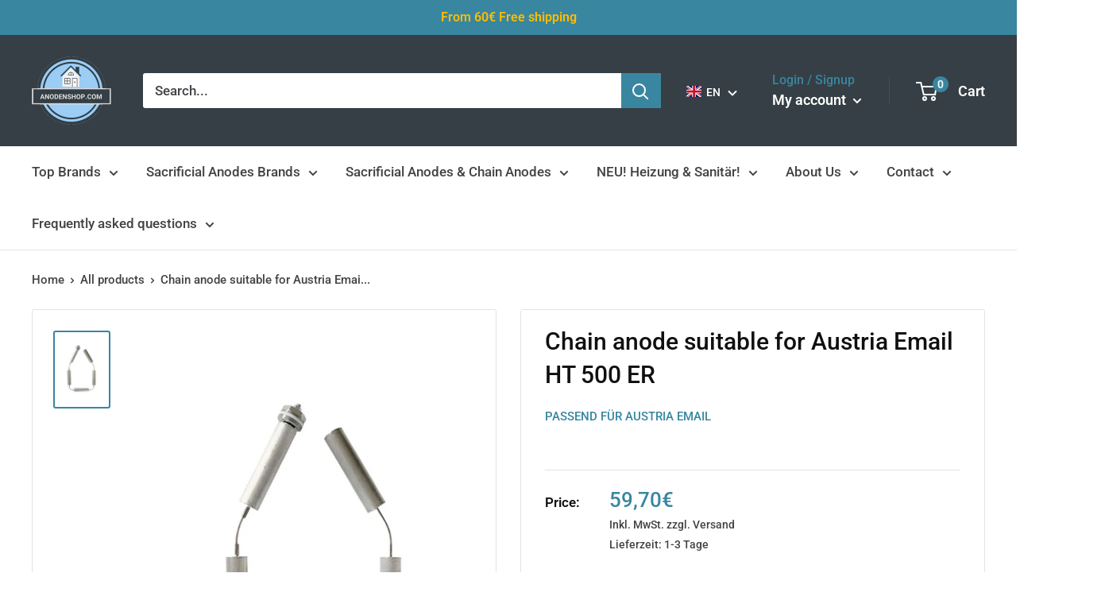

--- FILE ---
content_type: text/html; charset=utf-8
request_url: https://anodenshop.com/en/products/kettenanode-passend-zu-austria-email-ht-500-er
body_size: 121857
content:
 
       
      
          
      <!-- using block list:  -->
      <!-- current request path:/en/products/kettenanode-passend-zu-austria-email-ht-500-er -->
      <!-- shop lock exceptions: -->
      <!--restricting page: true -->
      <!--shop locking:  -->
      
      
      
      
      
      
      
      
      
    
     
            
      <!DOCTYPE html>

<html class="no-js" lang="en">
  <head>







    <meta charset="utf-8">
    <meta name="viewport" content="width=device-width, initial-scale=1.0, height=device-height, minimum-scale=1.0, maximum-scale=1.0">
    <meta name="theme-color" content="#3986a0">
    <meta name="google-site-verification" content="9Vyw0xxVh-ddn17GOT4qo7WsqyZodK1l4Svc1rLR_U4" /><title>Chain anode suitable for Austria Email HT 500 ER
</title><meta name="description" content="Kettenanode passend für Austria Email HT 500 ER"><link rel="canonical" href="https://anodenshop.com/en/products/kettenanode-passend-zu-austria-email-ht-500-er"><link rel="shortcut icon" href="//anodenshop.com/cdn/shop/files/Anodenshop.com_Logo_Hintergrund_freigestelltV4_53c43a0d-6430-4ca8-94b4-76f8fc84367c_96x96.png?v=1645798297" type="image/png"><link rel="preload" as="style" href="//anodenshop.com/cdn/shop/t/51/assets/theme.css?v=102601516423518693081653470569">
    <link rel="preload" as="script" href="//anodenshop.com/cdn/shop/t/51/assets/theme.js?v=177149500021617509241653470537">
    <link rel="preconnect" href="https://cdn.shopify.com">
    <link rel="preconnect" href="https://fonts.shopifycdn.com">
    <link rel="dns-prefetch" href="https://productreviews.shopifycdn.com">
    <link rel="dns-prefetch" href="https://ajax.googleapis.com">
    <link rel="dns-prefetch" href="https://maps.googleapis.com">
    <link rel="dns-prefetch" href="https://maps.gstatic.com">

    <meta property="og:type" content="product">
  <meta property="og:title" content="Chain anode suitable for Austria Email HT 500 ER"><meta property="og:image" content="http://anodenshop.com/cdn/shop/products/image_bcf729f4-5526-4d87-bf80-2275f423c9c7.jpg?v=1598792216">
    <meta property="og:image:secure_url" content="https://anodenshop.com/cdn/shop/products/image_bcf729f4-5526-4d87-bf80-2275f423c9c7.jpg?v=1598792216">
    <meta property="og:image:width" content="914">
    <meta property="og:image:height" content="1280"><meta property="product:price:amount" content="59,70">
  <meta property="product:price:currency" content="EUR"><meta property="og:description" content="Kettenanode passend für Austria Email HT 500 ER"><meta property="og:url" content="https://anodenshop.com/en/products/kettenanode-passend-zu-austria-email-ht-500-er">
<meta property="og:site_name" content="Anodenshop.com"><meta name="twitter:card" content="summary"><meta name="twitter:title" content="Chain anode suitable for Austria Email HT 500 ER">
  <meta name="twitter:description" content="Chain anode
Suitable for the following storage tank of Austria Email:

HT 500 ER

Note: This chain anode is only offered by us.&amp;nbsp;">
  <meta name="twitter:image" content="https://anodenshop.com/cdn/shop/products/image_bcf729f4-5526-4d87-bf80-2275f423c9c7_600x600_crop_center.jpg?v=1598792216">
    <link rel="preload" href="//anodenshop.com/cdn/fonts/roboto/roboto_n5.250d51708d76acbac296b0e21ede8f81de4e37aa.woff2" as="font" type="font/woff2" crossorigin><link rel="preload" href="//anodenshop.com/cdn/fonts/roboto/roboto_n5.250d51708d76acbac296b0e21ede8f81de4e37aa.woff2" as="font" type="font/woff2" crossorigin><style>
  @font-face {
  font-family: Roboto;
  font-weight: 500;
  font-style: normal;
  font-display: swap;
  src: url("//anodenshop.com/cdn/fonts/roboto/roboto_n5.250d51708d76acbac296b0e21ede8f81de4e37aa.woff2") format("woff2"),
       url("//anodenshop.com/cdn/fonts/roboto/roboto_n5.535e8c56f4cbbdea416167af50ab0ff1360a3949.woff") format("woff");
}

  @font-face {
  font-family: Roboto;
  font-weight: 500;
  font-style: normal;
  font-display: swap;
  src: url("//anodenshop.com/cdn/fonts/roboto/roboto_n5.250d51708d76acbac296b0e21ede8f81de4e37aa.woff2") format("woff2"),
       url("//anodenshop.com/cdn/fonts/roboto/roboto_n5.535e8c56f4cbbdea416167af50ab0ff1360a3949.woff") format("woff");
}

@font-face {
  font-family: Roboto;
  font-weight: 600;
  font-style: normal;
  font-display: swap;
  src: url("//anodenshop.com/cdn/fonts/roboto/roboto_n6.3d305d5382545b48404c304160aadee38c90ef9d.woff2") format("woff2"),
       url("//anodenshop.com/cdn/fonts/roboto/roboto_n6.bb37be020157f87e181e5489d5e9137ad60c47a2.woff") format("woff");
}

@font-face {
  font-family: Roboto;
  font-weight: 500;
  font-style: italic;
  font-display: swap;
  src: url("//anodenshop.com/cdn/fonts/roboto/roboto_i5.0ae24363bf5844e2ee3295d84078d36c9bd0faf4.woff2") format("woff2"),
       url("//anodenshop.com/cdn/fonts/roboto/roboto_i5.a9cdb6a43048799fe739d389c60b64059e33cf12.woff") format("woff");
}


  @font-face {
  font-family: Roboto;
  font-weight: 700;
  font-style: normal;
  font-display: swap;
  src: url("//anodenshop.com/cdn/fonts/roboto/roboto_n7.f38007a10afbbde8976c4056bfe890710d51dec2.woff2") format("woff2"),
       url("//anodenshop.com/cdn/fonts/roboto/roboto_n7.94bfdd3e80c7be00e128703d245c207769d763f9.woff") format("woff");
}

  @font-face {
  font-family: Roboto;
  font-weight: 500;
  font-style: italic;
  font-display: swap;
  src: url("//anodenshop.com/cdn/fonts/roboto/roboto_i5.0ae24363bf5844e2ee3295d84078d36c9bd0faf4.woff2") format("woff2"),
       url("//anodenshop.com/cdn/fonts/roboto/roboto_i5.a9cdb6a43048799fe739d389c60b64059e33cf12.woff") format("woff");
}

  @font-face {
  font-family: Roboto;
  font-weight: 700;
  font-style: italic;
  font-display: swap;
  src: url("//anodenshop.com/cdn/fonts/roboto/roboto_i7.7ccaf9410746f2c53340607c42c43f90a9005937.woff2") format("woff2"),
       url("//anodenshop.com/cdn/fonts/roboto/roboto_i7.49ec21cdd7148292bffea74c62c0df6e93551516.woff") format("woff");
}


  :root {
    --default-text-font-size : 15px;
    --base-text-font-size    : 17px;
    --heading-font-family    : Roboto, sans-serif;
    --heading-font-weight    : 500;
    --heading-font-style     : normal;
    --text-font-family       : Roboto, sans-serif;
    --text-font-weight       : 500;
    --text-font-style        : normal;
    --text-font-bolder-weight: 600;
    --text-link-decoration   : underline;

    --text-color               : #434347;
    --text-color-rgb           : 67, 67, 71;
    --heading-color            : #101011;
    --border-color             : #e1e3e4;
    --border-color-rgb         : 225, 227, 228;
    --form-border-color        : #d4d6d8;
    --accent-color             : #3986a0;
    --accent-color-rgb         : 57, 134, 160;
    --link-color               : #3986a0;
    --link-color-hover         : #255768;
    --background               : #ffffff;
    --secondary-background     : #ffffff;
    --secondary-background-rgb : 255, 255, 255;
    --accent-background        : rgba(57, 134, 160, 0.08);

    --input-background: #ffffff;

    --error-color       : #ff0000;
    --error-background  : rgba(255, 0, 0, 0.07);
    --success-color     : #00aa00;
    --success-background: rgba(0, 170, 0, 0.11);

    --primary-button-background      : #3986a0;
    --primary-button-background-rgb  : 57, 134, 160;
    --primary-button-text-color      : #ffffff;
    --secondary-button-background    : #3986a0;
    --secondary-button-background-rgb: 57, 134, 160;
    --secondary-button-text-color    : #ffffff;

    --header-background      : #353f45;
    --header-text-color      : #ffffff;
    --header-light-text-color: #3986a0;
    --header-border-color    : rgba(57, 134, 160, 0.3);
    --header-accent-color    : #3986a0;

    --footer-background-color:    #f3f5f6;
    --footer-heading-text-color:  #101011;
    --footer-body-text-color:     #434347;
    --footer-body-text-color-rgb: 67, 67, 71;
    --footer-accent-color:        #3986a0;
    --footer-accent-color-rgb:    57, 134, 160;
    --footer-border:              none;
    
    --flickity-arrow-color: #abb1b4;--product-on-sale-accent           : #ee0000;
    --product-on-sale-accent-rgb       : 238, 0, 0;
    --product-on-sale-color            : #ffffff;
    --product-in-stock-color           : #008a00;
    --product-low-stock-color          : #ee0000;
    --product-sold-out-color           : #8a9297;
    --product-custom-label-1-background: #008a00;
    --product-custom-label-1-color     : #ffffff;
    --product-custom-label-2-background: #00a500;
    --product-custom-label-2-color     : #ffffff;
    --product-review-star-color        : #ffbd00;

    --mobile-container-gutter : 20px;
    --desktop-container-gutter: 40px;

    /* Shopify related variables */
    --payment-terms-background-color: #ffffff;
  }
</style>

<script>
  // IE11 does not have support for CSS variables, so we have to polyfill them
  if (!(((window || {}).CSS || {}).supports && window.CSS.supports('(--a: 0)'))) {
    const script = document.createElement('script');
    script.type = 'text/javascript';
    script.src = 'https://cdn.jsdelivr.net/npm/css-vars-ponyfill@2';
    script.onload = function() {
      cssVars({});
    };

    document.getElementsByTagName('head')[0].appendChild(script);
  }
</script>


    <script>window.performance && window.performance.mark && window.performance.mark('shopify.content_for_header.start');</script><meta id="shopify-digital-wallet" name="shopify-digital-wallet" content="/43085725861/digital_wallets/dialog">
<meta name="shopify-checkout-api-token" content="f21fe56d30c6bcf0f03b2d08a2c01daf">
<meta id="in-context-paypal-metadata" data-shop-id="43085725861" data-venmo-supported="false" data-environment="production" data-locale="en_US" data-paypal-v4="true" data-currency="EUR">
<link rel="alternate" hreflang="x-default" href="https://anodenshop.com/products/kettenanode-passend-zu-austria-email-ht-500-er">
<link rel="alternate" hreflang="de" href="https://anodenshop.com/products/kettenanode-passend-zu-austria-email-ht-500-er">
<link rel="alternate" hreflang="en" href="https://anodenshop.com/en/products/kettenanode-passend-zu-austria-email-ht-500-er">
<link rel="alternate" type="application/json+oembed" href="https://anodenshop.com/en/products/kettenanode-passend-zu-austria-email-ht-500-er.oembed">
<script async="async" src="/checkouts/internal/preloads.js?locale=en-DE"></script>
<link rel="preconnect" href="https://shop.app" crossorigin="anonymous">
<script async="async" src="https://shop.app/checkouts/internal/preloads.js?locale=en-DE&shop_id=43085725861" crossorigin="anonymous"></script>
<script id="apple-pay-shop-capabilities" type="application/json">{"shopId":43085725861,"countryCode":"DE","currencyCode":"EUR","merchantCapabilities":["supports3DS"],"merchantId":"gid:\/\/shopify\/Shop\/43085725861","merchantName":"Anodenshop.com","requiredBillingContactFields":["postalAddress","email"],"requiredShippingContactFields":["postalAddress","email"],"shippingType":"shipping","supportedNetworks":["visa","maestro","masterCard"],"total":{"type":"pending","label":"Anodenshop.com","amount":"1.00"},"shopifyPaymentsEnabled":true,"supportsSubscriptions":true}</script>
<script id="shopify-features" type="application/json">{"accessToken":"f21fe56d30c6bcf0f03b2d08a2c01daf","betas":["rich-media-storefront-analytics"],"domain":"anodenshop.com","predictiveSearch":true,"shopId":43085725861,"locale":"en"}</script>
<script>var Shopify = Shopify || {};
Shopify.shop = "anodenshop.myshopify.com";
Shopify.locale = "en";
Shopify.currency = {"active":"EUR","rate":"1.0"};
Shopify.country = "DE";
Shopify.theme = {"name":"Theme 2.0 seit 08.06.22 ","id":132965597450,"schema_name":"Warehouse","schema_version":"2.6.6","theme_store_id":null,"role":"main"};
Shopify.theme.handle = "null";
Shopify.theme.style = {"id":null,"handle":null};
Shopify.cdnHost = "anodenshop.com/cdn";
Shopify.routes = Shopify.routes || {};
Shopify.routes.root = "/en/";</script>
<script type="module">!function(o){(o.Shopify=o.Shopify||{}).modules=!0}(window);</script>
<script>!function(o){function n(){var o=[];function n(){o.push(Array.prototype.slice.apply(arguments))}return n.q=o,n}var t=o.Shopify=o.Shopify||{};t.loadFeatures=n(),t.autoloadFeatures=n()}(window);</script>
<script>
  window.ShopifyPay = window.ShopifyPay || {};
  window.ShopifyPay.apiHost = "shop.app\/pay";
  window.ShopifyPay.redirectState = null;
</script>
<script id="shop-js-analytics" type="application/json">{"pageType":"product"}</script>
<script defer="defer" async type="module" src="//anodenshop.com/cdn/shopifycloud/shop-js/modules/v2/client.init-shop-cart-sync_BT-GjEfc.en.esm.js"></script>
<script defer="defer" async type="module" src="//anodenshop.com/cdn/shopifycloud/shop-js/modules/v2/chunk.common_D58fp_Oc.esm.js"></script>
<script defer="defer" async type="module" src="//anodenshop.com/cdn/shopifycloud/shop-js/modules/v2/chunk.modal_xMitdFEc.esm.js"></script>
<script type="module">
  await import("//anodenshop.com/cdn/shopifycloud/shop-js/modules/v2/client.init-shop-cart-sync_BT-GjEfc.en.esm.js");
await import("//anodenshop.com/cdn/shopifycloud/shop-js/modules/v2/chunk.common_D58fp_Oc.esm.js");
await import("//anodenshop.com/cdn/shopifycloud/shop-js/modules/v2/chunk.modal_xMitdFEc.esm.js");

  window.Shopify.SignInWithShop?.initShopCartSync?.({"fedCMEnabled":true,"windoidEnabled":true});

</script>
<script>
  window.Shopify = window.Shopify || {};
  if (!window.Shopify.featureAssets) window.Shopify.featureAssets = {};
  window.Shopify.featureAssets['shop-js'] = {"shop-cart-sync":["modules/v2/client.shop-cart-sync_DZOKe7Ll.en.esm.js","modules/v2/chunk.common_D58fp_Oc.esm.js","modules/v2/chunk.modal_xMitdFEc.esm.js"],"init-fed-cm":["modules/v2/client.init-fed-cm_B6oLuCjv.en.esm.js","modules/v2/chunk.common_D58fp_Oc.esm.js","modules/v2/chunk.modal_xMitdFEc.esm.js"],"shop-cash-offers":["modules/v2/client.shop-cash-offers_D2sdYoxE.en.esm.js","modules/v2/chunk.common_D58fp_Oc.esm.js","modules/v2/chunk.modal_xMitdFEc.esm.js"],"shop-login-button":["modules/v2/client.shop-login-button_QeVjl5Y3.en.esm.js","modules/v2/chunk.common_D58fp_Oc.esm.js","modules/v2/chunk.modal_xMitdFEc.esm.js"],"pay-button":["modules/v2/client.pay-button_DXTOsIq6.en.esm.js","modules/v2/chunk.common_D58fp_Oc.esm.js","modules/v2/chunk.modal_xMitdFEc.esm.js"],"shop-button":["modules/v2/client.shop-button_DQZHx9pm.en.esm.js","modules/v2/chunk.common_D58fp_Oc.esm.js","modules/v2/chunk.modal_xMitdFEc.esm.js"],"avatar":["modules/v2/client.avatar_BTnouDA3.en.esm.js"],"init-windoid":["modules/v2/client.init-windoid_CR1B-cfM.en.esm.js","modules/v2/chunk.common_D58fp_Oc.esm.js","modules/v2/chunk.modal_xMitdFEc.esm.js"],"init-shop-for-new-customer-accounts":["modules/v2/client.init-shop-for-new-customer-accounts_C_vY_xzh.en.esm.js","modules/v2/client.shop-login-button_QeVjl5Y3.en.esm.js","modules/v2/chunk.common_D58fp_Oc.esm.js","modules/v2/chunk.modal_xMitdFEc.esm.js"],"init-shop-email-lookup-coordinator":["modules/v2/client.init-shop-email-lookup-coordinator_BI7n9ZSv.en.esm.js","modules/v2/chunk.common_D58fp_Oc.esm.js","modules/v2/chunk.modal_xMitdFEc.esm.js"],"init-shop-cart-sync":["modules/v2/client.init-shop-cart-sync_BT-GjEfc.en.esm.js","modules/v2/chunk.common_D58fp_Oc.esm.js","modules/v2/chunk.modal_xMitdFEc.esm.js"],"shop-toast-manager":["modules/v2/client.shop-toast-manager_DiYdP3xc.en.esm.js","modules/v2/chunk.common_D58fp_Oc.esm.js","modules/v2/chunk.modal_xMitdFEc.esm.js"],"init-customer-accounts":["modules/v2/client.init-customer-accounts_D9ZNqS-Q.en.esm.js","modules/v2/client.shop-login-button_QeVjl5Y3.en.esm.js","modules/v2/chunk.common_D58fp_Oc.esm.js","modules/v2/chunk.modal_xMitdFEc.esm.js"],"init-customer-accounts-sign-up":["modules/v2/client.init-customer-accounts-sign-up_iGw4briv.en.esm.js","modules/v2/client.shop-login-button_QeVjl5Y3.en.esm.js","modules/v2/chunk.common_D58fp_Oc.esm.js","modules/v2/chunk.modal_xMitdFEc.esm.js"],"shop-follow-button":["modules/v2/client.shop-follow-button_CqMgW2wH.en.esm.js","modules/v2/chunk.common_D58fp_Oc.esm.js","modules/v2/chunk.modal_xMitdFEc.esm.js"],"checkout-modal":["modules/v2/client.checkout-modal_xHeaAweL.en.esm.js","modules/v2/chunk.common_D58fp_Oc.esm.js","modules/v2/chunk.modal_xMitdFEc.esm.js"],"shop-login":["modules/v2/client.shop-login_D91U-Q7h.en.esm.js","modules/v2/chunk.common_D58fp_Oc.esm.js","modules/v2/chunk.modal_xMitdFEc.esm.js"],"lead-capture":["modules/v2/client.lead-capture_BJmE1dJe.en.esm.js","modules/v2/chunk.common_D58fp_Oc.esm.js","modules/v2/chunk.modal_xMitdFEc.esm.js"],"payment-terms":["modules/v2/client.payment-terms_Ci9AEqFq.en.esm.js","modules/v2/chunk.common_D58fp_Oc.esm.js","modules/v2/chunk.modal_xMitdFEc.esm.js"]};
</script>
<script>(function() {
  var isLoaded = false;
  function asyncLoad() {
    if (isLoaded) return;
    isLoaded = true;
    var urls = ["https:\/\/chimpstatic.com\/mcjs-connected\/js\/users\/25e6da2edf5c835abfd83ffe0\/3fc7c49a8ac7d3837175fe6a7.js?shop=anodenshop.myshopify.com"];
    for (var i = 0; i < urls.length; i++) {
      var s = document.createElement('script');
      s.type = 'text/javascript';
      s.async = true;
      s.src = urls[i];
      var x = document.getElementsByTagName('script')[0];
      x.parentNode.insertBefore(s, x);
    }
  };
  if(window.attachEvent) {
    window.attachEvent('onload', asyncLoad);
  } else {
    window.addEventListener('load', asyncLoad, false);
  }
})();</script>
<script id="__st">var __st={"a":43085725861,"offset":3600,"reqid":"0aea01a8-dfd2-4570-ae62-22c28d831f55-1769146827","pageurl":"anodenshop.com\/en\/products\/kettenanode-passend-zu-austria-email-ht-500-er","u":"0d000631026e","p":"product","rtyp":"product","rid":5490157060261};</script>
<script>window.ShopifyPaypalV4VisibilityTracking = true;</script>
<script id="captcha-bootstrap">!function(){'use strict';const t='contact',e='account',n='new_comment',o=[[t,t],['blogs',n],['comments',n],[t,'customer']],c=[[e,'customer_login'],[e,'guest_login'],[e,'recover_customer_password'],[e,'create_customer']],r=t=>t.map((([t,e])=>`form[action*='/${t}']:not([data-nocaptcha='true']) input[name='form_type'][value='${e}']`)).join(','),a=t=>()=>t?[...document.querySelectorAll(t)].map((t=>t.form)):[];function s(){const t=[...o],e=r(t);return a(e)}const i='password',u='form_key',d=['recaptcha-v3-token','g-recaptcha-response','h-captcha-response',i],f=()=>{try{return window.sessionStorage}catch{return}},m='__shopify_v',_=t=>t.elements[u];function p(t,e,n=!1){try{const o=window.sessionStorage,c=JSON.parse(o.getItem(e)),{data:r}=function(t){const{data:e,action:n}=t;return t[m]||n?{data:e,action:n}:{data:t,action:n}}(c);for(const[e,n]of Object.entries(r))t.elements[e]&&(t.elements[e].value=n);n&&o.removeItem(e)}catch(o){console.error('form repopulation failed',{error:o})}}const l='form_type',E='cptcha';function T(t){t.dataset[E]=!0}const w=window,h=w.document,L='Shopify',v='ce_forms',y='captcha';let A=!1;((t,e)=>{const n=(g='f06e6c50-85a8-45c8-87d0-21a2b65856fe',I='https://cdn.shopify.com/shopifycloud/storefront-forms-hcaptcha/ce_storefront_forms_captcha_hcaptcha.v1.5.2.iife.js',D={infoText:'Protected by hCaptcha',privacyText:'Privacy',termsText:'Terms'},(t,e,n)=>{const o=w[L][v],c=o.bindForm;if(c)return c(t,g,e,D).then(n);var r;o.q.push([[t,g,e,D],n]),r=I,A||(h.body.append(Object.assign(h.createElement('script'),{id:'captcha-provider',async:!0,src:r})),A=!0)});var g,I,D;w[L]=w[L]||{},w[L][v]=w[L][v]||{},w[L][v].q=[],w[L][y]=w[L][y]||{},w[L][y].protect=function(t,e){n(t,void 0,e),T(t)},Object.freeze(w[L][y]),function(t,e,n,w,h,L){const[v,y,A,g]=function(t,e,n){const i=e?o:[],u=t?c:[],d=[...i,...u],f=r(d),m=r(i),_=r(d.filter((([t,e])=>n.includes(e))));return[a(f),a(m),a(_),s()]}(w,h,L),I=t=>{const e=t.target;return e instanceof HTMLFormElement?e:e&&e.form},D=t=>v().includes(t);t.addEventListener('submit',(t=>{const e=I(t);if(!e)return;const n=D(e)&&!e.dataset.hcaptchaBound&&!e.dataset.recaptchaBound,o=_(e),c=g().includes(e)&&(!o||!o.value);(n||c)&&t.preventDefault(),c&&!n&&(function(t){try{if(!f())return;!function(t){const e=f();if(!e)return;const n=_(t);if(!n)return;const o=n.value;o&&e.removeItem(o)}(t);const e=Array.from(Array(32),(()=>Math.random().toString(36)[2])).join('');!function(t,e){_(t)||t.append(Object.assign(document.createElement('input'),{type:'hidden',name:u})),t.elements[u].value=e}(t,e),function(t,e){const n=f();if(!n)return;const o=[...t.querySelectorAll(`input[type='${i}']`)].map((({name:t})=>t)),c=[...d,...o],r={};for(const[a,s]of new FormData(t).entries())c.includes(a)||(r[a]=s);n.setItem(e,JSON.stringify({[m]:1,action:t.action,data:r}))}(t,e)}catch(e){console.error('failed to persist form',e)}}(e),e.submit())}));const S=(t,e)=>{t&&!t.dataset[E]&&(n(t,e.some((e=>e===t))),T(t))};for(const o of['focusin','change'])t.addEventListener(o,(t=>{const e=I(t);D(e)&&S(e,y())}));const B=e.get('form_key'),M=e.get(l),P=B&&M;t.addEventListener('DOMContentLoaded',(()=>{const t=y();if(P)for(const e of t)e.elements[l].value===M&&p(e,B);[...new Set([...A(),...v().filter((t=>'true'===t.dataset.shopifyCaptcha))])].forEach((e=>S(e,t)))}))}(h,new URLSearchParams(w.location.search),n,t,e,['guest_login'])})(!0,!0)}();</script>
<script integrity="sha256-4kQ18oKyAcykRKYeNunJcIwy7WH5gtpwJnB7kiuLZ1E=" data-source-attribution="shopify.loadfeatures" defer="defer" src="//anodenshop.com/cdn/shopifycloud/storefront/assets/storefront/load_feature-a0a9edcb.js" crossorigin="anonymous"></script>
<script crossorigin="anonymous" defer="defer" src="//anodenshop.com/cdn/shopifycloud/storefront/assets/shopify_pay/storefront-65b4c6d7.js?v=20250812"></script>
<script data-source-attribution="shopify.dynamic_checkout.dynamic.init">var Shopify=Shopify||{};Shopify.PaymentButton=Shopify.PaymentButton||{isStorefrontPortableWallets:!0,init:function(){window.Shopify.PaymentButton.init=function(){};var t=document.createElement("script");t.src="https://anodenshop.com/cdn/shopifycloud/portable-wallets/latest/portable-wallets.en.js",t.type="module",document.head.appendChild(t)}};
</script>
<script data-source-attribution="shopify.dynamic_checkout.buyer_consent">
  function portableWalletsHideBuyerConsent(e){var t=document.getElementById("shopify-buyer-consent"),n=document.getElementById("shopify-subscription-policy-button");t&&n&&(t.classList.add("hidden"),t.setAttribute("aria-hidden","true"),n.removeEventListener("click",e))}function portableWalletsShowBuyerConsent(e){var t=document.getElementById("shopify-buyer-consent"),n=document.getElementById("shopify-subscription-policy-button");t&&n&&(t.classList.remove("hidden"),t.removeAttribute("aria-hidden"),n.addEventListener("click",e))}window.Shopify?.PaymentButton&&(window.Shopify.PaymentButton.hideBuyerConsent=portableWalletsHideBuyerConsent,window.Shopify.PaymentButton.showBuyerConsent=portableWalletsShowBuyerConsent);
</script>
<script data-source-attribution="shopify.dynamic_checkout.cart.bootstrap">document.addEventListener("DOMContentLoaded",(function(){function t(){return document.querySelector("shopify-accelerated-checkout-cart, shopify-accelerated-checkout")}if(t())Shopify.PaymentButton.init();else{new MutationObserver((function(e,n){t()&&(Shopify.PaymentButton.init(),n.disconnect())})).observe(document.body,{childList:!0,subtree:!0})}}));
</script>
<link id="shopify-accelerated-checkout-styles" rel="stylesheet" media="screen" href="https://anodenshop.com/cdn/shopifycloud/portable-wallets/latest/accelerated-checkout-backwards-compat.css" crossorigin="anonymous">
<style id="shopify-accelerated-checkout-cart">
        #shopify-buyer-consent {
  margin-top: 1em;
  display: inline-block;
  width: 100%;
}

#shopify-buyer-consent.hidden {
  display: none;
}

#shopify-subscription-policy-button {
  background: none;
  border: none;
  padding: 0;
  text-decoration: underline;
  font-size: inherit;
  cursor: pointer;
}

#shopify-subscription-policy-button::before {
  box-shadow: none;
}

      </style>

<script>window.performance && window.performance.mark && window.performance.mark('shopify.content_for_header.end');</script>

    <link rel="stylesheet" href="//anodenshop.com/cdn/shop/t/51/assets/theme.css?v=102601516423518693081653470569">

    
  <script type="application/ld+json">
  {
    "@context": "http://schema.org",
    "@type": "Product",
    "offers": [{
          "@type": "Offer",
          "name": "Default Title",
          "availability":"https://schema.org/InStock",
          "price": 59.7,
          "priceCurrency": "EUR",
          "priceValidUntil": "2026-02-02","sku": "K310004149","url": "/en/products/kettenanode-passend-zu-austria-email-ht-500-er?variant=35457764688037"
        }
],
    "brand": {
      "name": "Passend für Austria Email"
    },
    "name": "Chain anode suitable for Austria Email HT 500 ER",
    "description": "Chain anode\nSuitable for the following storage tank of Austria Email:\n\nHT 500 ER\n\nNote: This chain anode is only offered by us.\u0026nbsp;",
    "category": "Kettenanode",
    "url": "/en/products/kettenanode-passend-zu-austria-email-ht-500-er",
    "sku": "K310004149",
    "image": {
      "@type": "ImageObject",
      "url": "https://anodenshop.com/cdn/shop/products/image_bcf729f4-5526-4d87-bf80-2275f423c9c7_1024x.jpg?v=1598792216",
      "image": "https://anodenshop.com/cdn/shop/products/image_bcf729f4-5526-4d87-bf80-2275f423c9c7_1024x.jpg?v=1598792216",
      "name": "Kettenanode Austria Email HT 500 ER",
      "width": "1024",
      "height": "1024"
    }
  }
  </script>



  <script type="application/ld+json">
  {
    "@context": "http://schema.org",
    "@type": "BreadcrumbList",
  "itemListElement": [{
      "@type": "ListItem",
      "position": 1,
      "name": "Home",
      "item": "https://anodenshop.com"
    },{
          "@type": "ListItem",
          "position": 2,
          "name": "Chain anode suitable for Austria Email HT 500 ER",
          "item": "https://anodenshop.com/en/products/kettenanode-passend-zu-austria-email-ht-500-er"
        }]
  }
  </script>


    <script>
      // This allows to expose several variables to the global scope, to be used in scripts
      window.theme = {
        pageType: "product",
        cartCount: 0,
        moneyFormat: "{{amount_with_comma_separator}}€",
        moneyWithCurrencyFormat: "{{amount_with_comma_separator}}€",
        currencyCodeEnabled: false,
        showDiscount: true,
        discountMode: "saving",
        searchMode: "product,article",
        searchUnavailableProducts: "last",
        cartType: "drawer"
      };

      window.routes = {
        rootUrl: "\/en",
        rootUrlWithoutSlash: "\/en",
        cartUrl: "\/en\/cart",
        cartAddUrl: "\/en\/cart\/add",
        cartChangeUrl: "\/en\/cart\/change",
        searchUrl: "\/en\/search",
        productRecommendationsUrl: "\/en\/recommendations\/products"
      };

      window.languages = {
        productRegularPrice: "Regular price",
        productSalePrice: "Sale price",
        collectionOnSaleLabel: "Save {{savings}}",
        productFormUnavailable: "Unavailable",
        productFormAddToCart: "Add to cart",
        productFormSoldOut: "Sold out",
        productAdded: "Product has been added to your cart",
        productAddedShort: "Added!",
        shippingEstimatorNoResults: "No shipping could be found for your address.",
        shippingEstimatorOneResult: "There is one shipping rate for your address:",
        shippingEstimatorMultipleResults: "There are {{count}} shipping rates for your address:",
        shippingEstimatorErrors: "There are some errors:"
      };

      window.lazySizesConfig = {
        loadHidden: false,
        hFac: 0.8,
        expFactor: 3,
        customMedia: {
          '--phone': '(max-width: 640px)',
          '--tablet': '(min-width: 641px) and (max-width: 1023px)',
          '--lap': '(min-width: 1024px)'
        }
      };

      document.documentElement.className = document.documentElement.className.replace('no-js', 'js');
    </script><script src="//anodenshop.com/cdn/shop/t/51/assets/theme.js?v=177149500021617509241653470537" defer></script>
    <script src="//anodenshop.com/cdn/shop/t/51/assets/custom.js?v=102476495355921946141653470499" defer></script><script>
        (function () {
          window.onpageshow = function() {
            // We force re-freshing the cart content onpageshow, as most browsers will serve a cache copy when hitting the
            // back button, which cause staled data
            document.documentElement.dispatchEvent(new CustomEvent('cart:refresh', {
              bubbles: true,
              detail: {scrollToTop: false}
            }));
          };
        })();
      </script><!-- Global site tag (gtag.js) - Google Ads: 788671729 -->
    <script async src="https://www.googletagmanager.com/gtag/js?id=AW-788671729"></script>
    <script>
      window.dataLayer = window.dataLayer || [];
      function gtag(){dataLayer.push(arguments);}
      gtag('js', new Date());
    
      gtag('config', 'AW-788671729');
    </script> 


  <!-- BEGIN app block: shopify://apps/complianz-gdpr-cookie-consent/blocks/bc-block/e49729f0-d37d-4e24-ac65-e0e2f472ac27 -->

    
    
<link id='complianz-css' rel="stylesheet" href=https://cdn.shopify.com/extensions/019be05e-f673-7a8f-bd4e-ed0da9930f96/gdpr-legal-cookie-75/assets/complainz.css media="print" onload="this.media='all'">
    <style>
        #Compliance-iframe.Compliance-iframe-branded > div.purposes-header,
        #Compliance-iframe.Compliance-iframe-branded > div.cmplc-cmp-header,
        #purposes-container > div.purposes-header,
        #Compliance-cs-banner .Compliance-cs-brand {
            background-color: #FFFFFF !important;
            color: #0A0A0A!important;
        }
        #Compliance-iframe.Compliance-iframe-branded .purposes-header .cmplc-btn-cp ,
        #Compliance-iframe.Compliance-iframe-branded .purposes-header .cmplc-btn-cp:hover,
        #Compliance-iframe.Compliance-iframe-branded .purposes-header .cmplc-btn-back:hover  {
            background-color: #ffffff !important;
            opacity: 1 !important;
        }
        #Compliance-cs-banner .cmplc-toggle .cmplc-toggle-label {
            color: #FFFFFF!important;
        }
        #Compliance-iframe.Compliance-iframe-branded .purposes-header .cmplc-btn-cp:hover,
        #Compliance-iframe.Compliance-iframe-branded .purposes-header .cmplc-btn-back:hover {
            background-color: #0A0A0A!important;
            color: #FFFFFF!important;
        }
        #Compliance-cs-banner #Compliance-cs-title {
            font-size: 14px !important;
        }
        #Compliance-cs-banner .Compliance-cs-content,
        #Compliance-cs-title,
        .cmplc-toggle-checkbox.granular-control-checkbox span {
            background-color: #FFFFFF !important;
            color: #0A0A0A !important;
            font-size: 14px !important;
        }
        #Compliance-cs-banner .Compliance-cs-close-btn {
            font-size: 14px !important;
            background-color: #FFFFFF !important;
        }
        #Compliance-cs-banner .Compliance-cs-opt-group {
            color: #FFFFFF !important;
        }
        #Compliance-cs-banner .Compliance-cs-opt-group button,
        .Compliance-alert button.Compliance-button-cancel {
            background-color: #007BBC!important;
            color: #FFFFFF!important;
        }
        #Compliance-cs-banner .Compliance-cs-opt-group button.Compliance-cs-accept-btn,
        #Compliance-cs-banner .Compliance-cs-opt-group button.Compliance-cs-btn-primary,
        .Compliance-alert button.Compliance-button-confirm {
            background-color: #007BBC !important;
            color: #FFFFFF !important;
        }
        #Compliance-cs-banner .Compliance-cs-opt-group button.Compliance-cs-reject-btn {
            background-color: #007BBC!important;
            color: #FFFFFF!important;
        }

        #Compliance-cs-banner .Compliance-banner-content button {
            cursor: pointer !important;
            color: currentColor !important;
            text-decoration: underline !important;
            border: none !important;
            background-color: transparent !important;
            font-size: 100% !important;
            padding: 0 !important;
        }

        #Compliance-cs-banner .Compliance-cs-opt-group button {
            border-radius: 4px !important;
            padding-block: 10px !important;
        }
        @media (min-width: 640px) {
            #Compliance-cs-banner.Compliance-cs-default-floating:not(.Compliance-cs-top):not(.Compliance-cs-center) .Compliance-cs-container, #Compliance-cs-banner.Compliance-cs-default-floating:not(.Compliance-cs-bottom):not(.Compliance-cs-center) .Compliance-cs-container, #Compliance-cs-banner.Compliance-cs-default-floating.Compliance-cs-center:not(.Compliance-cs-top):not(.Compliance-cs-bottom) .Compliance-cs-container {
                width: 560px !important;
            }
            #Compliance-cs-banner.Compliance-cs-default-floating:not(.Compliance-cs-top):not(.Compliance-cs-center) .Compliance-cs-opt-group, #Compliance-cs-banner.Compliance-cs-default-floating:not(.Compliance-cs-bottom):not(.Compliance-cs-center) .Compliance-cs-opt-group, #Compliance-cs-banner.Compliance-cs-default-floating.Compliance-cs-center:not(.Compliance-cs-top):not(.Compliance-cs-bottom) .Compliance-cs-opt-group {
                flex-direction: row !important;
            }
            #Compliance-cs-banner .Compliance-cs-opt-group button:not(:last-of-type),
            #Compliance-cs-banner .Compliance-cs-opt-group button {
                margin-right: 4px !important;
            }
            #Compliance-cs-banner .Compliance-cs-container .Compliance-cs-brand {
                position: absolute !important;
                inset-block-start: 6px;
            }
        }
        #Compliance-cs-banner.Compliance-cs-default-floating:not(.Compliance-cs-top):not(.Compliance-cs-center) .Compliance-cs-opt-group > div, #Compliance-cs-banner.Compliance-cs-default-floating:not(.Compliance-cs-bottom):not(.Compliance-cs-center) .Compliance-cs-opt-group > div, #Compliance-cs-banner.Compliance-cs-default-floating.Compliance-cs-center:not(.Compliance-cs-top):not(.Compliance-cs-bottom) .Compliance-cs-opt-group > div {
            flex-direction: row-reverse;
            width: 100% !important;
        }

        .Compliance-cs-brand-badge-outer, .Compliance-cs-brand-badge, #Compliance-cs-banner.Compliance-cs-default-floating.Compliance-cs-bottom .Compliance-cs-brand-badge-outer,
        #Compliance-cs-banner.Compliance-cs-default.Compliance-cs-bottom .Compliance-cs-brand-badge-outer,
        #Compliance-cs-banner.Compliance-cs-default:not(.Compliance-cs-left) .Compliance-cs-brand-badge-outer,
        #Compliance-cs-banner.Compliance-cs-default-floating:not(.Compliance-cs-left) .Compliance-cs-brand-badge-outer {
            display: none !important
        }

        #Compliance-cs-banner:not(.Compliance-cs-top):not(.Compliance-cs-bottom) .Compliance-cs-container.Compliance-cs-themed {
            flex-direction: row !important;
        }

        #Compliance-cs-banner #Compliance-cs-title,
        #Compliance-cs-banner #Compliance-cs-custom-title {
            justify-self: center !important;
            font-size: 14px !important;
            font-family: -apple-system,sans-serif !important;
            margin-inline: auto !important;
            width: 55% !important;
            text-align: center;
            font-weight: 600;
            visibility: unset;
        }

        @media (max-width: 640px) {
            #Compliance-cs-banner #Compliance-cs-title,
            #Compliance-cs-banner #Compliance-cs-custom-title {
                display: block;
            }
        }

        #Compliance-cs-banner .Compliance-cs-brand img {
            max-width: 110px !important;
            min-height: 32px !important;
        }
        #Compliance-cs-banner .Compliance-cs-container .Compliance-cs-brand {
            background: none !important;
            padding: 0px !important;
            margin-block-start:10px !important;
            margin-inline-start:16px !important;
        }

        #Compliance-cs-banner .Compliance-cs-opt-group button {
            padding-inline: 4px !important;
        }

    </style>
    
    
    
    

    <script type="text/javascript">
        function loadScript(src) {
            return new Promise((resolve, reject) => {
                const s = document.createElement("script");
                s.src = src;
                s.charset = "UTF-8";
                s.onload = resolve;
                s.onerror = reject;
                document.head.appendChild(s);
            });
        }

        function filterGoogleConsentModeURLs(domainsArray) {
            const googleConsentModeComplianzURls = [
                // 197, # Google Tag Manager:
                {"domain":"s.www.googletagmanager.com", "path":""},
                {"domain":"www.tagmanager.google.com", "path":""},
                {"domain":"www.googletagmanager.com", "path":""},
                {"domain":"googletagmanager.com", "path":""},
                {"domain":"tagassistant.google.com", "path":""},
                {"domain":"tagmanager.google.com", "path":""},

                // 2110, # Google Analytics 4:
                {"domain":"www.analytics.google.com", "path":""},
                {"domain":"www.google-analytics.com", "path":""},
                {"domain":"ssl.google-analytics.com", "path":""},
                {"domain":"google-analytics.com", "path":""},
                {"domain":"analytics.google.com", "path":""},
                {"domain":"region1.google-analytics.com", "path":""},
                {"domain":"region1.analytics.google.com", "path":""},
                {"domain":"*.google-analytics.com", "path":""},
                {"domain":"www.googletagmanager.com", "path":"/gtag/js?id=G"},
                {"domain":"googletagmanager.com", "path":"/gtag/js?id=UA"},
                {"domain":"www.googletagmanager.com", "path":"/gtag/js?id=UA"},
                {"domain":"googletagmanager.com", "path":"/gtag/js?id=G"},

                // 177, # Google Ads conversion tracking:
                {"domain":"googlesyndication.com", "path":""},
                {"domain":"media.admob.com", "path":""},
                {"domain":"gmodules.com", "path":""},
                {"domain":"ad.ytsa.net", "path":""},
                {"domain":"dartmotif.net", "path":""},
                {"domain":"dmtry.com", "path":""},
                {"domain":"go.channelintelligence.com", "path":""},
                {"domain":"googleusercontent.com", "path":""},
                {"domain":"googlevideo.com", "path":""},
                {"domain":"gvt1.com", "path":""},
                {"domain":"links.channelintelligence.com", "path":""},
                {"domain":"obrasilinteirojoga.com.br", "path":""},
                {"domain":"pcdn.tcgmsrv.net", "path":""},
                {"domain":"rdr.tag.channelintelligence.com", "path":""},
                {"domain":"static.googleadsserving.cn", "path":""},
                {"domain":"studioapi.doubleclick.com", "path":""},
                {"domain":"teracent.net", "path":""},
                {"domain":"ttwbs.channelintelligence.com", "path":""},
                {"domain":"wtb.channelintelligence.com", "path":""},
                {"domain":"youknowbest.com", "path":""},
                {"domain":"doubleclick.net", "path":""},
                {"domain":"redirector.gvt1.com", "path":""},

                //116, # Google Ads Remarketing
                {"domain":"googlesyndication.com", "path":""},
                {"domain":"media.admob.com", "path":""},
                {"domain":"gmodules.com", "path":""},
                {"domain":"ad.ytsa.net", "path":""},
                {"domain":"dartmotif.net", "path":""},
                {"domain":"dmtry.com", "path":""},
                {"domain":"go.channelintelligence.com", "path":""},
                {"domain":"googleusercontent.com", "path":""},
                {"domain":"googlevideo.com", "path":""},
                {"domain":"gvt1.com", "path":""},
                {"domain":"links.channelintelligence.com", "path":""},
                {"domain":"obrasilinteirojoga.com.br", "path":""},
                {"domain":"pcdn.tcgmsrv.net", "path":""},
                {"domain":"rdr.tag.channelintelligence.com", "path":""},
                {"domain":"static.googleadsserving.cn", "path":""},
                {"domain":"studioapi.doubleclick.com", "path":""},
                {"domain":"teracent.net", "path":""},
                {"domain":"ttwbs.channelintelligence.com", "path":""},
                {"domain":"wtb.channelintelligence.com", "path":""},
                {"domain":"youknowbest.com", "path":""},
                {"domain":"doubleclick.net", "path":""},
                {"domain":"redirector.gvt1.com", "path":""}
            ];

            if (!Array.isArray(domainsArray)) { 
                return [];
            }

            const blockedPairs = new Map();
            for (const rule of googleConsentModeComplianzURls) {
                if (!blockedPairs.has(rule.domain)) {
                    blockedPairs.set(rule.domain, new Set());
                }
                blockedPairs.get(rule.domain).add(rule.path);
            }

            return domainsArray.filter(item => {
                const paths = blockedPairs.get(item.d);
                return !(paths && paths.has(item.p));
            });
        }

        function setupAutoblockingByDomain() {
            // autoblocking by domain
            const autoblockByDomainArray = [];
            const prefixID = '10000' // to not get mixed with real metis ids
            let cmpBlockerDomains = []
            let cmpCmplcVendorsPurposes = {}
            let counter = 1
            for (const object of autoblockByDomainArray) {
                cmpBlockerDomains.push({
                    d: object.d,
                    p: object.path,
                    v: prefixID + counter,
                });
                counter++;
            }
            
            counter = 1
            for (const object of autoblockByDomainArray) {
                cmpCmplcVendorsPurposes[prefixID + counter] = object?.p ?? '1';
                counter++;
            }

            Object.defineProperty(window, "cmp_cmplc_vendors_purposes", {
                get() {
                    return cmpCmplcVendorsPurposes;
                },
                set(value) {
                    cmpCmplcVendorsPurposes = { ...cmpCmplcVendorsPurposes, ...value };
                }
            });
            const basicGmc = true;


            Object.defineProperty(window, "cmp_importblockerdomains", {
                get() {
                    if (basicGmc) {
                        return filterGoogleConsentModeURLs(cmpBlockerDomains);
                    }
                    return cmpBlockerDomains;
                },
                set(value) {
                    cmpBlockerDomains = [ ...cmpBlockerDomains, ...value ];
                }
            });
        }

        function enforceRejectionRecovery() {
            const base = (window._cmplc = window._cmplc || {});
            const featuresHolder = {};

            function lockFlagOn(holder) {
                const desc = Object.getOwnPropertyDescriptor(holder, 'rejection_recovery');
                if (!desc) {
                    Object.defineProperty(holder, 'rejection_recovery', {
                        get() { return true; },
                        set(_) { /* ignore */ },
                        enumerable: true,
                        configurable: false
                    });
                }
                return holder;
            }

            Object.defineProperty(base, 'csFeatures', {
                configurable: false,
                enumerable: true,
                get() {
                    return featuresHolder;
                },
                set(obj) {
                    if (obj && typeof obj === 'object') {
                        Object.keys(obj).forEach(k => {
                            if (k !== 'rejection_recovery') {
                                featuresHolder[k] = obj[k];
                            }
                        });
                    }
                    // we lock it, it won't try to redefine
                    lockFlagOn(featuresHolder);
                }
            });

            // Ensure an object is exposed even if read early
            if (!('csFeatures' in base)) {
                base.csFeatures = {};
            } else {
                // If someone already set it synchronously, merge and lock now.
                base.csFeatures = base.csFeatures;
            }
        }

        function splitDomains(joinedString) {
            if (!joinedString) {
                return []; // empty string -> empty array
            }
            return joinedString.split(";");
        }

        function setupWhitelist() {
            // Whitelist by domain:
            const whitelistString = "";
            const whitelist_array = [...splitDomains(whitelistString)];
            if (Array.isArray(window?.cmp_block_ignoredomains)) {
                window.cmp_block_ignoredomains = [...whitelist_array, ...window.cmp_block_ignoredomains];
            }
        }

        async function initCompliance() {
            const currentCsConfiguration = {"siteId":4388072,"cookiePolicyIds":{"en":79121707},"banner":{"acceptButtonDisplay":true,"rejectButtonDisplay":true,"customizeButtonDisplay":true,"position":"float-center","backgroundOverlay":false,"fontSize":"14px","content":"","acceptButtonCaption":"","rejectButtonCaption":"","customizeButtonCaption":"","backgroundColor":"#FFFFFF","textColor":"#0A0A0A","acceptButtonColor":"#007BBC","acceptButtonCaptionColor":"#FFFFFF","rejectButtonColor":"#007BBC","rejectButtonCaptionColor":"#FFFFFF","customizeButtonColor":"#007BBC","customizeButtonCaptionColor":"#FFFFFF","logo":"data:image\/png;base64,iVBORw0KGgoAAAANSUhEUgAAANIAAADSCAYAAAA\/mZ5CAAAAAXNSR0IArs4c6QAAIABJREFUeF7svQeYXNWRNvze1HFmuifnoJxRllCWACEJRLZk8u7aBmyzu06L7f2931r+\/[base64]\/OR+NrfHKv4v3ewE\/uyr37b\/7mtU5tfslx3ogDSXqb2+I4OP\/Zb3ou\/RO\/mN7T\/bcBkL37e\/WuXzEApHe9ZO\/4gvM3cv\/GXrFihXTkyBFp1apV9Lv+ze04jtrZ2elvaGhQTp\/ucKq7q9FTU4Pq6m7Q37u7uxEGEA5XoKIijHB5OcorKlARDmPw4MFSWVlZYtWqVfry5cvt1JWd91n0u\/5rOO\/KB8D1jrfx3T1hAEjvbr3e6tm0jrw5HceRvvOd70gbNmyQN2zYYDmOI69atUrx5+ZmHNy6X6tvr\/Wn+UMZejKh1Tc0OAXFeZkVFYPLEvGEr6ury+6L9Um9PRF0dfUgFo8gmUxChoy0tDQE0gLIzMhAWloIWVlhJzMzQ25v72o5dbqqOT0QSOQVF0tG3I7Gk719U8eNM4IlJXF0dUWWLVtG1slZtmwZAbkfcAPAujA3n95lAEjvbS1T68an\/bJlywgsNhwHW7dt823YsDfQ2tue3lBf660YVJHT3taaVlxaOraluTnc19dXmBb0jzYMI7O1rc2yTDscDAYKTNOUDdOUTMuEYZowdAu2bcGybXbRNFWFJMvwejyQJBl+rxeapjqxWKxP1\/[base64]\/hKnUjSa\/j30v0kCVJkWVHlhV+vaqpUDUNEhwrLRiMpQcCXbqV3Dt86PCOtpaWjaNHjWo8ceREdSCQHhs8eHR03Lji2Pz58y2ypFgBrAADiw3sX788n+xnDgDpr7v\/bHUIOKNHj5a6urq8VU1NAd1UQj5FHRLt65oRi8VmtLa1D7NMY1BfXx9tb8c0HSlp6IQQ2vCWoiiOAzJcNq+7BIeMmCTBoedDgsw+gv1OjgI7ZxJkmVgJyZEgOak3I5LBgc38hW3bimNbEuEh6Pc5iqoSPJ1AWjCWmR46E\/AH9+TkZe8MBoO74r2xpvR0NRIIBBKbNm0y6RPceO4vuYJ\/3ap9gp41AKS3vtlsecjtobjnZz\/7mVYfj3vCarDQ1I3ZrW1ti9s622e1trXlGYahJpIJWJZFP7ZH1cTmhkPrKzuSBEVhqyJR0OQQcAgsb2Ln3szWpdg82bULAn70Mnqvc7eOST\/6KMcmaDIy6TMsiz4NjiJJjiwRPh1JUVQpGo0qXlVji+f3+Cjeiufl5FRlZme+mleQ84oFHDrd0dE9ubDQaGpqslz3j1zAAVC9xX4ZANKbFmbFihUyAYi2Jm2gxsJCZUZaWkVTY\/NltfWNV7W2d17a2dWTF0\/[base64]\/uZ3f5hZXVN\/W2tb24K2jvZwNJGUDccm58ym+IZ9NvbKJMkiIyDCCsk2LagyoCkyyBApkGBZptjkssJb3SYnj3AmXDD+IYt2Xv6HfydAkYqXzjHnkiJDVmVy7yATiCSZwUr\/T+9B702\/o+jLsgFF9RC+YdLvHQsSTEdVZXZB6TMsCtQ4cJMVcjV9Xp+dmZFuZWVlncnNzXuqbEjpqn\/6zGdOSJKUcM0hHTh02AxYqQHWDli2bJmyatUqK3XkPPfcK1M2bdtwdVNz2w1t7e1D+voiHtO0VUaBIjsmaN+KmIYiH0aOeAgYORIs02SLIMt02DsMEN0w+f9pIxP+NI8XHv7xweOjPz3wes\/9yRZM5tgKEhSKq2AQSWHbSCbjMAwdiWQcuq5DTyShJ5Pi74ZBkRY0hVg+B5qqQVVUGIb4iuwUSoAiG4AtfkcOIH0bPhfYOkoObMumK6Bv5fN49KzMzK6cnJzdw4YPXnnlkms3TRo9uGYAUOcM1SfWIr0ZQD\/4n\/9ZcPzoic90dHTM6uvty47G4gHHsWWZCQJJJleKfkRow\/uLoxTe8Oc5ObQl4zptegcmZCi+AIIZ2UgLZSI9KxuhrFykhbMQysxEKJQJvz8AVVHIFYSqKlBk+rtrYfhPidk5osEtw+A\/+T+ixi2TQZpIJBGJRDl529vThb7uLvR2tKOvqwOR3k4Y8QgcIwEPAYsspWRDkW3I5N1JEmwGEJ0UDHxCOruczBY6smPbFhsrTVWN9PRgLDsnp64gL2fV9AVzHr1lyZJqdzspn2QL9UkDUirn02+B\/vMH\/73w+IkTf9fd1T2tq6u7UDcMH5FskBXhsrHb5bA1od+TZSCqgDYesWuWKTw82nz0pz+QhrRwNgqKSpBdUIKMrDyEcwrgzwhD9QYAzQvIKsdLsqTwhqVN6rqFYgO7\/9fv2skCWMLk0efT01ISIOHupVxEh\/JOZGmMJBLRXkS6O9DX3Yb2xnq0NtaguaEGjp5APNLD7qeiygxgJgDpw+nYIFA5Soq1cA8Mju1s27II9LbX7+kJhQJ1+Xl5z8yePfuRO5cvP\/[base64]\/JUKaAJdt0misLxeLXOtIxQXXlJ8fNXL5j3aDKZPLt8+XLLtfgpidI7Busf9yd8EoDUT2P\/8OGHA0Zb54JDh45+qqO9bUo0Eiu3LNNn2JySkRQO6h3yZoS3RjGOLcGmHeMAJiVCYcOXFkJmXikKK0agoHwYQjmFyMjNheT1AaoHkBQO+iUXCGRFeL8zuSBOfLZwIr\/Ub1FSJAE\/mVNDBDjXiWRygxg45voEKyfSSAwmYdX4FYIBZC+UCAhK0tJZ4EBSCMg27KQOGDqMaB96uxrR3lSN+rPH0dZQg76uTpjJJF+bSmoKzntZUOijxBFA1D4TF7ppAIpjy5oipfm8rTmhjJrB5eUvT505+bHBxYPPTJkyxXgzifNxB8xbXf\/fMpD6v9vKlSt9dc3NI3fu3b+8pzeyJNobGZxMxgO2LWguW1I5sUMwkiXa9CZs2+TYIWlJMGwNaiAD2fmFKK4YjKKyIcjNK0N6OBfeYDokslaqBFumjSqLGJ7eh9GTorbPuwX8a1fFIGDhgoaAQxEZAUVoTd+QS2LwEAsnAEmgEDBio+mCj\/Y2fbxECSz3EhwGIH+qrEAla0uvsmyYZgKOnUCkpxM9Ha1oaWhA7ZmTaKw9g0SkC6qjwytb8NB1sQCDSAmyVDIsy3BsyYJFMZcEW1MUOS3gb05PSz9aPqjisbyiouf1zs4OV4LEjukAkD5eK8C7c4XjQP3Rj0qbmptvqm9oXNrd3TsqFo\/[base64]\/KycvZNXb0iJVFQ4du+Ycbbugm6\/Ttb3+bWM6\/OUD9TVkkZnFdt+f+Rx8N15w6NbO+rmFZZ0f7nK7u7kEmJYA4vyIcJk3VKPvPG5zyO7ppQTcdKIF0hHOLUFQ+DGVDRiKvpBTBUBY8\/[base64]\/JkbshEKWh3zfk8oiyVrkuaKtsBvy+ZEQodLCoqfGnIoGFPzp95z8kpUyR6+rmE2MfrgH7Lq\/2bARKddvQtv\/3tb0vf+dGPhjXW1l7b0tJ6bU9v36RYLO7VTUNSFI3MhJvxkSTK3Rh8EjswKZPiCSC7qBxlw8aheMgoZBdWIBDKhqyqsGyRLOXkp6sfcPOlwiIwqUX\/bsNMJKAn44hFetDb2YG+ni50d3Yg0t0OvacNVqwHZjLOJRKmKayPSMa6tsOmhKk4tMVZf+4A53QWWwbyRVWApD6aF7KmQdF88ASC8AbDCGTkIS2cg6ycfKSHs+BncGXAR66orELnzyBxg3h\/+ghy+5gGJ3JBAsjI0UEQi0bR1dqAtrpTaDhzFE3VR9Hb2cYuJLF+bJDY7WSXk1QT4qodC5pXRSg9vTEznLmxtLTs6cGFgzZ94Qt3trnP4PKOvwUs\/[base64]\/AF4PUG2UpbJqBB5JdIM2gbHaUTAUG6L3DXHiKG3swlnTx7CySMH2Erp0W74JBterwLLNl19h8or5Eg2bIn8aNsJ+gJmdmbmgYKc\/NWlhYXPL1q04NgLL7zAFOTfgjri4w4kISKTJHztW98qi\/Ulru3o7vh0R0fnhL5IxGdaFos0hR9BDBwRCqQitUh\/Blv2wZdZgJJhl2DYJVNQUDYYgXSqR5VhmhZvcA7sJZvSShwDKVSmQO9n6NBjUXR3tqGrowUtTdXoaqlDtL0Bka526MkEiQPc\/ExqmV1hqYB1v\/[base64]\/[base64]\/TkSZGsnCg35KCIrJdlQrTiaak\/ixIGdOHlkH2I9rUAy6lpMidk8WwK9C2cVJNuxiUn0+rzRrKysXSVFZY9C87788\/9a0SS2ksvSfIj76r1+9MfVIqXqg\/xduj2rrvrsnd09vZf3xeK5hm5CIeWARPfPcig\/JIoWBChszY9Q8TCUDZ+AcdNnITOnkIFDPhK5SuTmsDCa\/Tc6i2XYtEFjPehpb0JL7Wm0UM6lpgqx7g4+nalEQlY14WZxMtOGSho3jxeqFoQWzEAwlA1\/KJsB68\/IZAVEMBiEz09ACjCQqCCPQauqbp5JREopTbeohICQCpGuTk\/C0A3EkzFBXkT7EIv2It7TiUhHK+K9XYj2dkKPR2DqCcAwmMKmAkBTpkPFYleXiAciJnKLy5E3aDgKBo1Adn4Z0tKz4fUH2bqZFhXUkiUlgkLlOEqSifGTEe\/tRfWJIzh7eBcaTh5CoqdFHDpsFCmqJFmfJdhEdvRsx+vxyuFQ+FhWOPxIQVbhcz\/60YpjqbKVjyNN\/nEEEnscDz74eMErG9bP0i39vraOjonRWFyyLS4WlRRFltjVcdkoihls2YNARjaKBo3ExNmX85+m4mUxJ52uJPI0LQIS3XwSmFq0YxHv60ZHYx1qT51A9cmj6GyuA5J9UM0EPKpw\/SxyY1Q\/HNULxRuEJ5jGp3w4Owc5+UUIZ+chnJ0LXzAE1Z8GqCQTEjaSkGIyDX6uMILczvOYhn7iIRU0UVxGtoLcP6LEBd\/uJmVtAzB1mNEoIt1daG9vQVdbC9qaGtHb2Y7e3i7YRgJ6IgYrGYFfJYtjwaASd0eCqQaQllWA4rKhGDxsDOfMguEsKD4foGiwbQIGlYPQWlns7qqyCp+sIN7VgsN7t+Donk3oaK5h6+3RKN9kCTeXswyyZFmOTfo9TValzIyMjqzsrNVZmeGf\/9tP\/qvqS8uXJ6mA8uPm7n2cgNR\/rV\/\/+opiLc1z+67duz7X3t1V4bBmjdT\/7JERAdAvKyXXSvIGkF0yDOMuvQzDxk5EID2EeJJ03CI2cUg\/JivshpFrZekRJPra0Fp3EmeOHUBt1VH0tjdBsg2mjJmwSIk8ZRWqP4RAThlbm6LSwcgtLkVWQSE8AWpYkibkQYYBh\/JFDDxRhyeUCy6g+tUKdO6TX0mxECVVhbiUv7wji9eeR1QQjjgpS+UdojqW4yWNpT6U5yKLasNIxtHT04Hmxhq0N9ejvf4suprrYUY6WR4kKZaQ5ZIrymUfgCeQgbySQSgbPhYlI8Yis6AMHm+Q1R70ebRWqSiKMMWiW8dA\/dkj2L1lPRpOHoER7wJsIleETlB4byzag22w8+gEAv5oWVnxlqlTpvyip7Xp9Q0boG\/YsCJFk79Xb+uivu7jAiSW+VAy76677iq2JO8X27s6P9va2Z5r0k3hBKssGCYuY6M0oQxDUuFNy8SQ0RMwde5C5JeNhE6\/NwxWXLMjxgE5JVjYriAR6Ub16UM4un87aqoOQ+\/rYlZKlQVBYEOB4agcX6Rn5qKopByFZUNQPGQM0rNyEcjIgGmTIsKBzuaNLxAKu1HnpD2CMRZaOXI5BY2YQpgMhwL+RBTBgN91N0XoL7wjunIXXOLXDDz6ONY5iLhQCGrpcKB1Uah0g\/5OcVIcyZ4udDTUoYFUDDWn0NxSi2hfJ2AmQeWJRNFQbilGBk4JIq98CEZPno6ho8cjnJnHVlVWvSwVIsiSxdFtsk6AT7VgxLpxcPdWHNi1ma2TYulQHYNzVMwMEhQt+g7kgzuOP+BHQUHBcdlx7ps4a\/rWb95zT0SklD8ej48DkIiZ4+v8\/k\/uH3xw\/96v1NXX3apbdjrxalQ0w5uRlHKUCOVb5CAJD4L5FZhw6QKMmzID\/vRMirv5pBUMlMjDmAbFVICTjKGt+iT2b38Np07sRSLaAY3kNLRNOFIGbLI+vjDCBRUoHzkOg4aPRmFpOSRy1RQVSYpB6EOYVXNPa97ofMYL1595QzdfQwIE1+1hXRuZF4phHKCNNvnpo5g0ZTKkQCYTJCkRncCNW2Pb3yxFHAhv6jXZvwtTv6dXsTZBUeCn\/JhhcKlFfe0pHD20Bw2njyPR3QLFikLl3CmpHxTotHCaB7llQzBm2gIMHTMZ\/lAeS6J8xGiSJpGsLSklVKHPI0Ll1PFD2F25Fo0nDkCK90CVTI6bKG9nWpaQC\/LCWLYsy1Iw4KuePWv2\/z9m\/Lg1t15zTcd5eYGPNKI+6kCSVq5cKS9btsz5+R\/\/[base64]\/Jl10JJyyLfSQT5LjWdOhAExSiEpP3JVQ70z0\/kiksRbiMhmCRHtA6ESgsejULCGNoba1F1ZC9OHd3NdL6VTMBL7cAUwLB0xGlNPGEUDR2LWQuWYMjQkZAklduHkYXi2E+h3BtVTcnwqSoSXU3Yu3EdjuzejFh3C9dDkQNpMavJKl6WZlHcJMGSB5dV9C664rKf2YHAD+9Zvpws00deRf5RBlI\/iH7\/pz8VHz1y4sWt23eMSuqGpciyRluT1PxcNOQQNe3AoKg9mIPhk+di+oLFyCmuQFQn7ZzDZd8OJxkpf6RCti34oaNq\/w5sffkZtNeegheAx0M2zULcNBF3NGTklWHoJVMwcvwUFJUN5lwL5XOIBSN2kKhtZvuYJufz2yUCzh2g\/YVzbgHdG45WtyyctXiOheZTh7Dx+UfQWn2MtW2GpGHEpYtx+XWfZstE4CVLQQQBs2AMSBHXMNHsKhOExRLxFP0rkSniIVp9OdRcyGIHS5QtOjazhoqmwbQN9HS34PTxAzi+exvaz1bBiXdDlU2oXg\/itgTdlKH6ghg9cTpmX3E9wnll0Mni8\/XQ9aX0fg40j8r358COTdiybjViLWeRphi8zrqrKSdTLFMFPwV0tu0UFxbo11y19Cd60P+9e5cvj3\/UwfRRBRKD6OiyZU7Wo48W1R2rWvfqxo0jbEimpnlUOsVduY5b6w0kdQvBzHxMv+xaTJizCIo\/AwlDJF5Ny2aGjeqJyGrYlgE7EcFLTz+Gozs3wW\/2IOTT4DgaLGjoTerwZ+Zi2IRpmHDpPOSXD4Mha9ANAqXJbJ5XEYQD0d60gYX36Rbo0YnrbmQCUaroj5PCIuo+hyW2MPR8E83VVXht9Z\/QcfYQAqqDSDTOTGNzXxwzF16HeVctg+XxiX52lPx0CQmCCjeRlGR4KGnMjKWwP2wNSZlBpz\/\/hlxEDYYuSjnoN8S+CR5A4hyTCRserwQ\/WaneTpw9uA97t72OurPHAUuwleSFEvUeMSQE8iqw6LpbMOqSyRyXUhxKoHQMm91jQ2SSoEkm6k8ews51z6HhxF4oSIJqv3hNSFpELifdJssmvZ5VUlIqLVl0xQ9sPfS9e+\/9aIPpIwckNx7i6\/r5b\/9YfurMidW79+wdE0+aBt8L9+QnR8nDro6DSNJCuHgEZiy8EWMnXcr6M3LlSANHW5tsBMVRQY8Gjx3HsT2bsOapx9HXXs8Aov4FxERFExQpZ2LU1FmYOOsy5JRUwCHRp6skoItiF9J1TdgiuPKeNxfnvdGhF7VDqZwQfYVUcTeRHBSEt509hg0v\/AmNp6scVVMlqD4nu2gwqs+ekjK0pBNPGtK4OYsx\/+pPQUnPZDKFsqsyl1TI8GgquptrUbV\/O3rbW1iyw46cy+RxLZPiQRJezFywBOGcMiTIHWP6XMRcrJVLVd9SIpeiOUXlAyPe04WTh\/dgZ+XLaK2tggcmAj6NXdq4ZSNuKRg7ZR6uXn4HPOFCRBK20OKJ\/nuCYKD4SXHQ2VyDLa88i2N7K+FFjA8SsuxclGibxLOSjISrGPML8qVFVyz8gYLgf91zz\/[base64]\/nuWXhIu7xajKqD27DhtWPo7H6JLuyrhqPrROxdpbig6ml4Y67voyK0VMRS9L3Pwek\/uIpoWR1CwnJfSXSBdAcA9GORhzYXok9Wzcg1tuJNJ\/[base64]\/uwv7K59F0tsqhWM6bWSDNXHqzM\/qS6RIFgapsS68Czu1dAAAgAElEQVS+8qyz+dXnpTQrzmUTo2ZciamXX8u1UuQu0mER8MioPbgVm9Y8zuUOlEdiZ40BQVQ2JYaCiMOHf\/jH+1A0ePxfBJKwSkJBkeqUR2oP8v3oaFJJEZGMobHmNLZteBk1R\/bBa0WR7lNh2DYitJ4ZOZgyeyEmzlkCJZgFwybAyqyCcGyT2DposoxEbzv2bF6PnRtegJRoh18lsohIGoWrF6ls2VZkx7BMu6SoMHrlFZf9tDy\/4v5HHnmgfdXKlZSP+Mgoxz9KQOLI+fOf\/3JZX6z3vua21s929\/bIqtenUospKm4jS0SxBwGkN25h2PhpmH3Vp5FdOgKOpDG9nereK\/RxEox4L47s2YKt65+DHGmB6lhMvRo2ELMcjJo0AxPnX4P8iuFQFB\/TuNxgxLV+FIhzPMI7SwDJZeMZS+8WSKRgoBwNdfU5fWQ\/9lWuQUf1EUr1S77sEsy88hpn7ORZCATTnfyQhvbOqNwVizqVr7woHapcA9nWYXlDGDV5NqbMXYiMvGIkbRkeFag7tBVb1jyG1roz3N6Lry9V7g4HSUeFoabh7+\/9F5QMnfjWQHKzpgJKQvHuFtsKQ8XlIhaSPR04sXcHdm98GX2tdQh6qOSPiH4Zji8D+UMvwcwrr0NB2RBeb\/7uKmf6mNUj7jLe3Y6D29fjwJYXYUS7wLaP3p+SvvQ3haAt245jSsVF+Z1p6el3aaHQK4mamsTKlSs\/Mo0qPypA4vv1H\/\/[base64]\/KDWIMEygZMhrTr7gOpSMmwCSanKRC3BAmxXI6SPa1c9y6\/bU1sKNtHMvquigJYSxRpsK2bK+myqGMjKOTJ0\/6xrJrr379mWeeiX9UKm4\/dCCRipsGcF1\/89+XHDu6\/x\/2HNh\/[base64]\/J1e2x1WUBrwBTyjIR0cIWisrSydVTVVBn2UhbE45tXcfxUyTezaSCFwaTCMHC4Zg092oMGzcFqp\/Wm9RZAkq09nQJeqQbx3ZXYssrKyGRlpGS5dTBSVhER9R9waZE8sihww5dMmbct2688erXH3zwweRHAUwfKpBSQ7lKS0uDO\/YeuLGxreX\/Nre3lRqm6cgytTKkaktR9kY\/OjQUjZyAeUtuQk7ZMBigRvDcbI4paJq1ACOOprPHsH\/bazh7bA\/sWDeIwEo6QNKTjkFjJmH2ZYuRW1QBW\/HDlkiISb3gKLYSNT18Dro0tdDEnW9WUuz1X166N5MNIkEq+iNQUV\/dkV3YW7kWzWePO1R0mFE42JkwbzEmT5qMwqyAk5+uIS9DlTQ7AY2JCUXSVZ9T35WUqrtsNLd3YfuGF3Fo10YuqgukZWDIxFmYNucK9LU1oXLNk2iuOw0v+Xqi9E9cMAPJC0NLxx13fxklQyedc+1Y\/uR+x34giUUQiWNhkplud98zZaSZjWTyxIKT6MPR\/Xuwcf2LiLTXI01JcPsyXfIiLbcCE2ZdjjGTZsGfkc2l77y2lAMjNYdE510bDu14DdtffwFSsgN+TYZOGjD+bKHLd2zHSg8EpLy83GdD2eH\/+M1Pf3rAPdk+1HjpQwNSCkR3332379cP\/nHxoWNHv1nbUDuF5GEUDInKFEnijjggatrivM6li29CdslQQBYgog3Kmi0SeJoGak8cwJ6NL6Px7GEodpytAGnAtPRsjJmxAGOmzEJmXonQzNHrKKnKN1L0zuab9eZVcTfXOVPUL3j7M+skkq\/n6Ah+b\/40GycP7sahzS+hrfo4dN1wwoUVGD97IcZMuhSlOenOiCwJYZ9QzBBtTQlKWgpFcaSo7UVtVEZDp4nGpkZsqVyHY7s3IhnphpIWwuhJ05AVysDRfbu4A5DfQ9EKPdz9ZdswZAISWSQXSDo1+xfq8T8HUsrVExs55e+lGvVz6z+38T\/loYhooGSulYij7sQR7N60HvVVu6E6cQaJLXvhyyzC+EsXYOLMBfBl5CJhCLkQHYKsNrENJiAObn8FO197EpIREQ1qmOp38x6szLWdUCije\/jQoauGDh7+i\/u+9IUjHzaYPjQgpfbavV\/612kdXW1fb25tvbYvGpGoIs4dX8LiUw8UFk6GS0di4Q23oHjoGOgk5e+fJ0TSGkAyEqg9th97Nq9Dw5kjUKwYt+UlYZA\/uwRjp87B2KkzufOpweplkVtKRdGuXPx8Qu5NIHnzgffnS9ffvIcbiQjdHCkKVNtAzdF97Gq21RyHaehOWsFgjJu5EFMmTUJZbjqKMlSnKF2WPFxTyp1+qA0dsRIS1faYigcRW0NDt42mHhO1Da3YsflVHNm3FZGeFmSF05CREUJvTy\/3iPCygDDlmgmLZMoiRrrjni+hbPgkVn2Qa8fuLDdtSHV87Q+SXKXEG7+rSwNwRCke5OYRyUAxoALFSKKp5hR2bHgRtScPwIp1cfrBdBQEswsxduo8jJk6l8s1qJhSlskNFeJeydGhR1qxbd0z2LXxZaSrDis8TJP7+3NbJPY\/NMXJzspqK8jL+5+KvLKHVqz4euuHSYt\/KEBKVbfCkz701MmTn29sbrk9Eo1mcR6eOrgTTyOsOSRLorwKFnzqsxh8yTTRpIPFWUKVr1ARnJlAzbG92LNxLTfnkJ0kqD+dJavIKR2BCbOWcEOTQFq6G373swdvAMufWaK3jYb+\/B+5TJvKAzjhKnGeSHVMnDm8D\/s3voSmM0ep7sfJLh6EMbMWYcyEGajIDWJoyHZy\/JCoN7fwxFQxJYKyxEy7m\/x9qW9en+lBY5+Cpm4bZ+rqsX3L6zi1fyPMvibOxZAKnoroRC8WUlKQTRYdV01SZ7BF+hLKRkxBTKf2w7SWorO5cAHdtUlZ4dT\/v\/nrvsHbdWsjhECBraniWGhrrsHhPVtQtW8LkqSx41kyMrT0HIyZNh+TZi1EIKuQNY0MD1adJKFIJiKdLXj1+SdQu38rAjLVMxFMeRCbQ+UbBgHKcaTC\/NzDg8sH\/dc1Cy97ZtGiRSQlcn3Zd3nz3ufTLzqQ6MsvX75cXrRsWWjzq5v\/vrmp6Z+6enrLRAqQSvtFd0PyuW1QY8ZczFp4LS6Zswi2GuByB6ogJR+b\/HXFSqLuxEHsrnwZDacPQbZi3NHHkn3ILh+JafOvwrAxU2HLGtOvb\/d4v0CiO0juIrW\/[base64]\/Njw+DU1nT2DdyofQVnMCAWr6wPQG1fErDpMdpukEfX4pJzt7bV5ewXd\/\/b8\/2vJhuXgXHUhkjajPwh+feGrR6TNnv97W3jnbNC0aJSfCfJ5vJ2Bla+kYPWMJFl57M0wiFRSNXSYSRlI1J1OvR3djbyVt1OOQKGFJDoakIWfQWEyYezWGjJ7MTT+YPWPm+q1j0vcLJHp303LYSiowmZ3b\/9rT6KirQtI0kVU8xBk9cwlGjZ8mDcnLcAaFJCcnqEik8KP+CuxsOlSL7TJlKatATBkRAkxhkXZQQtLxoaEXqO+Mo7auHrt3bMKxvZuR7GmGpnJCjUFEynVW2FEiVPYgoYVw+11f\/SuA9I6QeftDidaCAKGp6G1vw74tG3ByzwYY3Q3QYIKGxvhySjB21iKMnT4PSiDEVbpeN81A1leDg7OH9uLV1X9CsqMGHjkJk\/oEcmKeY1qbykAC\/mBvbm7OH0YNHvY\/\/\/Ef\/yc1HeOikg8XG0j8ef\/50\/[base64]\/[base64]\/3LZ0ac\/FdvEuHpDYVZGk3\/3ud9m7Dh375+rq6s90dnblp4ok2XvmTaIyGLLLRuCqT9+BnIqRiCR0ULECxQAkaSRlQG9rLSpfehrVh3dBNiKs7LZkL7IHjcXkeddgCLlzCiUlueW7UFjznxfOIjEsXXeRigq57NvUucR617pVaD5zDJZjI1RYjtEzF+GSydMxLD\/TKQlCygqS+0d+vijv5pb6NpBI6Ojs6UIsFueiP82jUPtfZGVncu5FdESl5i7C8yOg1PQ6qOnRcaamFru2voaqfZvg9LQyeNgiESNGHZRI9a0FccfdX0HJ8CmIckJWkAx\/FiO9TyAJ258idKh62UGsqxUHt27AkR2vIdHTBEWxoUNBWv4gTL\/8BoyaOJXH3XAXW5JoWRJUj8a0+obVf8ShnZVw9CjHWqTApyBapGwdhzoxFRUWbh0\/buz3\/u2+r651G09eNKt00YCUIhgMVb3hyOHj32xrb59EgsZUIkj0XqSchReeUD5mXbUMl8ycjwjVGJFbZ1Mlq9AdJHs7ULnmCZzYvQmqGeGblLAk5FaMwqULb8TgsdM5RhKEqegoyvyVKxZ9qz3yXi0S9+dWRJ6o+cxRvP7Ck2g7e5g\/Uw0VYfrlV2HCFLJEmSgPqSgMOFSGwTlPnkRJm9ww0dzcjAMHDuPkqVPo6+1Fb18vsjKzkJmdhVGjRmDc2LEIhcPMjNE2JfeR3LdeR0N9r4mmHh3V9Q3YuWk9TuzZBDvW199amNbCJPpbDeDOu7+CUgYSdWqmAz0FpFTu6G3Iy3cBMG7k5GoeyVqTkDbS3ow9lS\/h8I7XYMU7qVM0g4nErldcu5x7DFIpv8LuuJiiQcndeHcTnnvs92g6eQgeJABL778Sph0sywmHQ8niopI\/DR026t9XfOOfGy5mvHSxgMR86rd+\/OPiY\/[base64]\/AIuFNy5cwcWLVrEM43q6hswduw4XHXVYpSVFnMgnyKoyFmNmwrqKWbqtVHT0IDtm1\/FsT1bgWg7VDdIN2QPa+3uvOurKB02VUiEqCnqee5uSlMnRKvv\/SHyTCkguUW5pHhXZHTWncb2dc\/h5MFtkO0o3x9HUVEycjLmX\/v3CBcOFo053Y83TZ17V1Tt34nXnn4YiY46MbqTZUqu8pE4HgnIDGecHFwx6GfLb7jmwcrKSv1idSN6P2v1164y96C78847vS9u2nRv1YmqL\/T29JRZJhHdLEOlbsDcY9r2pKFw+GQsuukOBHKKWA7EkxKICZNULgxrOLYHzz\/+G9jRVvhVB8mkDjUtG5PmXYtLZlwJX3omTFP0biNP0ebciGC8+IR8L2bH\/aapzZVSPvCNZslFDB21J\/H6C0+g+eRB7lFn+rMxd9H1mDB9JvIyMzAoQ+aYyONWo4pyDAXxeBxbt27H6heeR15+PpZ\/ejmGDRuGAwcP46c\/\/Sl+9atfIZwewItrX8UfH3kEJUWFuOXmZRgydJCYQMESG+rAKiNiB9AYldDQm0B1QxO2bVyPw9tfBxLd8MnUGFOBoWXgzs9\/DcVDp7JFUqjt2PlAcosPhYrhvXtGYkaT8CDIdeTOtq58SrV0NJ8+ygqG6mN7oNlxFgabWhDDJl2By6+9BWowE0lTWEvOdVFTTxjY+PxK7N\/yCsxYO9PkIolOIiLRfdbr0ZCfl1+58PJ5\/\/LFu+7a4xZRv\/cv8lfu8g8cSKlBU7995JGZa9at\/3FDY9NUGh3CjQ5poWVVohp+x7Lhyy3HjKtvZ6sSicc5DhDDrqgiVENH42m89sSv0VF3lOlgOpNMyYuZl12FiTOugC9U4NK95zLx7sgw0TjEBZGb8BXN3\/\/ah1uMx1l6CtxT9sA20F5zAlueewhNp45A03yQ0\/Ix\/vJlmDp9BsqzVVRkashNU5mtcofoudMlZOzevQcrV65EQWEh\/vEf76WG84gldOzavRv3338\/fvaznyEvJ4t7c5+oqsIPf\/hDjBw+DLfeeiuyc3JcrZqrf4MCXfagPmrjZHsC9c1t2LLhFRze\/hqCZg+nDgwtjFvu+QpKRs\/gRDeVlIhhfKniQzF1XSgY3l+rhPOLHISlE9uNPoHbdp08jMoXn+IEesArIUlKB38YMxfegKmX34i4TXpLigmZXGBaPNbVjheffBhNp\/ZCsyg2Tg2toXCT0YTMULhn8OBBjw2dMukb9915Z7RflvHX3uv38LwPHEh0Zq9cuVJ98fXKH5+sPntLNJEIM3tmkgJekWRF5R4IqieAcbMWYeY1t7n5IlFDQycOl0\/Dwsrf\/wJndr+KNM3mas8+S8bIyTOx4KobkZVX6uqy\/lyd\/WYj9J6AxK6hUIJzSbZJdLWJxtqTePXZxxCtPwTKz0ekDCy87jZMnLUQmUEfRuYpyPMlOcbjtsMkIeJpeBq6uroYRDVnz+IrX\/4yKsrL+X0JbVt37sb\/\/u\/\/0phO5GaHYRoOF8e9+trrePC3D+Kuu+7CtGnT3HJz2mzc4xUWlZjYXtRHgMaeJOpb2rFx7fM4vPVl+GWL3edx0+bisk99Fo6aLtICJEln+MiwOYHrEjSpzkfvYWO900sYpEYMpw7t5phS5+6sBtcuqemFuOaOL6F4xCXcJoB79bmSJK+m4eShXah8\/hH0NZ1yOx0xE8sFI2SaPKriZGeGD8+deem\/ff1rX1tDHtH5k+vf6drey79\/oEBKWaOf\/uKBWS+tW\/vz9q7OcdSthHOMjiPR\/aOQmcqfi4aNx+Ibb0e4eCibdOqow9SyrMLrJLB7\/VNYv\/pxBBTqSSehNymzenveNcuQWzpEDL96CwvzVkB684K9s4USvd4oCNYkiUuuX139MCsWgj4gbvkw54a7MHHqTJSkyRicG0Q2Udx2Eg4lGimRRWUhjsRlEPv27sXTTz2N4UOH4p577ub3JaDGk0ns3L2LrdEvfnE\/8nKyub0wKZ9phtNX7\/smBg0egk\/deD1ys0JwTBFz8W4iOyJJSEJGS0zGyRYd9c2teP3FZ7kDalBJIKnbGD\/3elxx7a1w1ACXPPCoAW4udHGAJOrFADMRwfFdG1H5\/GNwEl18b3XHi1DpONx695cgZ4ShWzIUShGILhnQYGD7K09i38aXYETaoSmC+bQlmjpCOUjLSfN7omVFRc9Mmzjh7n\/+539OvhdwvJvXfKBAogvZvXu39suHHn78eNWJJTwxnLwJMaWB5Z1UjerJKsOUy6\/HpfMXI0Zdf9zR9OT3ks\/beOognvz1d6EmutinjxsSvFkVuOGOLyCvYhQMKiejKQ5voQ65UEBKDeWi29VSfQovPfUI2moPc\/NIao5yxdLlmH75jQioMsYVeBBWk6xglngyuihITI1gofLr9evXY+OGSixZshjz583tv2+6rnOM9OOf\/gS\/\/OUvkZ4WZDeX1oU2+4O\/fxhnzlbj7267GYNKSxikKnVJcuFEGkNaj4jtQ12fhLPNPWjvjmDdmmewf+MahIM+dERtzLniOsy\/6iZIPtENlmVI\/TXIPDr6bRPY72aj\/aXnUnEfgcmOdWLHK09j2\/rVCHlF2+ioHcDUy67C3GuXI0m23qKYUmUSx09J3qbTePnJP6Dh1H74JfJR6Wq5Rwe5O1x+mRkK186eMfO7\/+ebX3uQ1DQfpFX6wIA0f\/58dcOGDeYPfvI\/d7z62ob\/29XTU8L4oKyGwi0XWU4DLYgRUxdgztW3wBPMYraK8iXcu4Cuzorjj7\/8MdrO7EZA1SHbMiKmiitvvhvDJ86G15vu+vdvqAAXp7ObM7owQCI9LbWVstF05jBeX\/1H1Jw4iIA\/gKQcwMyln8a8+ZcjW0tiSG4GctMltkSS6TZP5DZg4ppYfClLWL36Ofzu9w8hmJaO8kEV7rAxUePT1NSMM2dOY\/KkSfD5A\/2VuFSnc+DwERTmF+C+L\/8jhg0exD0qyAUWQHKL8LieSkLMBGp7TBxv09HdG8f61U\/iwLaNyAtQabiDcbMWsgTLR6UNrGUTbGCqndf7BcvbvT41iJrioJ62Rrz4xO9Qf2ATsgJe6LKGiOzHzV\/8JspGXoJYXwKy7OHCTOry6VElzivtXv8kEu3VvLGoHRgRGpaYN4qAL80uLsjb8fuHH7guQ5LaP8hY6QMDkruRvZ\/7wr3Pnzh9Zm4skdQoZSkayjgSUdNxW0Ze+QjMWbKM3bQEM5rcbJ2D6IDiYMvLz+LVF\/6EdJWEqA4icQsTZlyBmdfcAm+4gA4fbvSo0EBkbi917nFhgUSm1Ebd6SpUvvgntJ3Zw1ZADmZzfdS4GfOR7lMwPs+DHB+1oRIdfAR6qIEI4V2kPWl4M1mog4cPoXLjJnR1d\/O1pw4RUkmI0noZCT3pNjkRLZbFfCIdQ4YOweKFlyOXErXE3AkJxBvARAloYswoZqqNaTjd1INYNIkXnnwcJ3a8Bp8GJCUPLpmxAHOWfAqe9Gw+wIh8cEv5PkgcCcAyL0SqbgtNVQfwyqO\/QqyjFsGAFx0xA1lDLsFtn\/sygplF7JIyDUKHkSJDj3Rg43MP4+Tu1yBZen83D5t7A2jUQMVOD\/paZk6f+F\/f+\/f\/739Th\/sH8aU+ECAtW7ZMITP6wx\/\/7NZXXl33g55opEBI3UiDRkceBZU2DG8Y4+cuxtwrr4PizQAXRPLJSsO2gI7aKjzz6x8CUVLIm4iZMuTsMtz8uS8jp2gQTEfl5KRNjR\/7BwV\/MEAidqi3owU7KtdxiXiGZkAOhjFu\/[base64]\/DseBTHVTtrsT2V55GV9NZqG71rrh2laq54NU0s6Ikf\/cDD\/3mmgxJohbIqQTcBcXTBwIkutjGRsf\/rW9\/8bnjJ47P1h3bQ\/kiRfKIom3HRMwwUTByEuYsvQWlQ0Zyy1s6mbi4mISJiTjWPf0wqne8jAyPDV1W0G16sGD5ZzFpzkLYDlW2ioFedOqKkZZv\/DoX0iLxRjXiqK06jMq1zyHS1YqZly3CJfOvRjjNj3H5GsJqHCq1\/uBNrXHug6wQa\/FcIoT6EBBrKKZIUFwsNgaVo7OGjrxZ6iFOIHEb\/Z9\/x1MDzLitF8c1QkNIYGKagDR5nD8TMRMXCNIzbRtROYCzUQVVjT3o6+vD2uefxIndGzBy1BjMWHobQkVD+T3FBAw3B3RBt9ub3izVU50WxCRmzuJhz6sffxCNRzcj3UNDpBX4ssuw9DNfQ1bpMHHo2FT\/BE6CW31t2LbuORzesQGS3kN98bh\/Bb0bC4hsy8oMpbXPnTnrP\/\/9377xc2bfP4Dm\/BccSCtXrlSWL19uPfTIn65c9dTTv2\/vaM+zuYcVxxgS+biULyC175QrRFdUSfPziSQ2Bp3oOqqP7sXqR38NNdqGgFdDh+6gYtw0LLnlbnjCuTxZj9aJtwufyKksxQdz54WdtGHEo6ivOcNDlkePHYPsnGyU56WhPA3w2hHR\/0G0qec5QgRy7tXNQOKCPYEgd+VF62sxn1aUtbsN8t1WxuJV4h\/6x2WKsQFuc8pUY5LU93d7TbjjKun1QhplQ5dUJJQAzrYncKbTQFNbB4+uHDJoMDJyy+Bofi7OY7EsJ1M\/+Eeq5EI0uqQuXBYaTx\/G8w\/9BJrRx98zQs0nZ13NhZ2q3w\/dot7iYpKgV7Zx+vBebF27Cp3VR7mhP7cPczV4ZNI1RTbHjB617de\/\/BX1ZhgAACAASURBVNmVkkTMxPvINL\/FklzwtXIpb\/uzn7\/3\/hMnT92pW6bP5kEDZJHIeqiIGhIGj52MWYtvYHEqd\/AhGZBlC4q3uwUvP\/EgTh\/YinRN4iA47svG8s\/ei8JhY2FCI4dGbDG3ZueDBpJYP9F\/gYvMqHe4CoS8wMjiMAq8BlQ7xpaA5hqnSiFSw5pTmX5RkZji6QWA2P1zm+rzoeDerFS\/h\/MbUvLvuDT8fIfvHO9\/fsfXc58iQMgFh5oP9T02dtUlGVQw4\/CpxHFRcR1R5+R+pvraXQQguTNxRQkJTRJUIRt92PjMw9i3cS18GuXGZMgZhbjhjrtRNHQ0LNkjhrM51PBQghntxoHKNTi4aS3MWK84eMThwXabukKEQhktU6ZOu+U\/V\/zbxlTocSG\/3QUFUqoPQ\/Gg4WOfe\/aZp9s6OsppnBf1rVAVlXpnwjAlyOl5mLH4eoy\/dB4nX8lMU3kECz9ho2rvNqx7\/AGoyS5oioSupIPxC27ClTfeBt0d86WQAppZJjFc6\/3IWf7aBRXzjIg0EiJVzU4i7LEwsiiMAp8BzYrzRmSZLBthLvPtj4NIoiQsjnskuqsvgEKJWnb2zrMlLubcCbj0TTkN57qA5zV8TZ3A4qvw+74xtnJV0lA1DwNpe62OuJoOL6XfjCRoshRX1HIjBnEdF+ORio9S2kObR+mY6K47hSf\/cD8iTUfh96rcxXXCzIWYuWQ5vFkFDCSR07PgVxw0Vh3ElpeeRsMpskpukxYxL0r4gkBy3JgxT\/72gZ\/\/3QcRJ11QINFuWLZsmVQ4aMi3D+w\/9C\/xZEIzbZvGW0tUAkE+POWJCkdOwayrlnNbLJ6Tw8y\/zd1PSR287ulHUb2vknMKZMblcD5u\/uK3EcofJMYtsgcsLJLoDHpxbjoDiXofiDGO3G7qfCB5rDh\/D5q7RCNOKO4Rezq1MYW7JAbRnNuqIvp1jwLH5nGctEFSEy5YKkW9H5iZTLFzb7fNRVtkUoawBWPwi7+Ta93Q52BHnYGYnMazjCSTVHjuJIuLuJ5iafrtL\/u2dKDy9AzY2L1hDTY9+1sEVJPlYGowDwuX342yMVMBzStaIDsOu3N6Xwd2vL4Weytfhmb2UYTkSpJIOmTBNA2rpKi4ae7MWYu\/9rV\/Ovad73yHhte9fcn0uzhJLiSQeKre7NmLc3\/50C9faWhoGmOZFnXdZSkQneDkEsGbhkmXXYdxsxfx8C+6fZTp56+tR3Fi7ya88szjQJwaZlBZtYQZV16PmVfdyu2kVNng8SdCoi\/OMd6mF\/KbvMMCuoP44HH0N1okO8GHgqx6cOpMDdo62jlZev7WJ3DQmE1OIL6h9F1M9yP3NxwKY9iQocI9cYmIvr4ITp8+hUQy3j8683znrv+S3TOFVsXn86C4qBj5BQXuVHRh9et7BZDiSpqg6XlOVEqp7ZZZvotN9N6fmurGlFoh4TpzPK0oiLXV4pnffB\/dTVXweiQW2Q6bughzl96MQFYeVwSIOVQWezKnjuzH5jUr0VtfxW63IDyZcHAsy7TSgunGhPHjv9tYe+p7q1aton\/9SAJJfuCBB5SG5rbFW3bveaK3p8\/j0Ng6jokViU7pWNJA0eDRmLP0ZhQNn+AqGDgc5u\/U13IGlc\/9EVUHd8FH3TYtBRlFw3HzZ\/8JvpxSlq9Qg0Vid84Rwm6jwYsIJBHFOH8GJErA0jWSa3f\/A7\/FmTNnEfB5oAotFL\/KMEzEYjHOG\/n9fjFQWSFRrhhanIjGUFFWzlo6n+aBYRr8vP379uMPf\/gDAsEAJC8VYae8uPOYC\/e35EAmEqSKcTB37hwsXrIEhqFzkEQblCzStlodCQISzTLisTKifvhiWnixIqluR+4dJbU+y30kaFYM+15\/BhvX\/Al+RYduWJDSirB4+WcwaNxkmFT9zAVd1B9C5fQE9Xc\/uuVlBHgmLo2vZXkxtYR2PJrXKS8vO3jzTdfMu+6662iA2Tkf+L2fBue86ff5HqmXy1\/84hcDSdv5+ZETp+4wLZ4axVlEbokja+gzZUyffxWmXbYU\/swCzqwzG0adSPUoTu3biA1P\/w5WtJt9+ZjjxYyrbsWCq5chYohEDNGbRG7yDXcZLVEQePGQ9NZASrDok77Xv3z9XxEIBDF54nikkcTHhX4sGsOWzVt4QsP06dPgDwQYTJRgjPRFcHD\/AfR09+B73\/sufD4fSC6UnpaGl15ai1898CvcdNONyMrNOe+W\/TmQyIrV1zdi7959GDduLO75\/N1IJhJ82tP0jcY+YGstkQ3ngJQqxE\/FaRdoT7zD26RWRRyG\/ZbbZQwVR0esuwmP\/frHSLSc4bIJskoT5yzCjKuWwxsuhEEuAL2SWglYOk7v3YRNqx9FoqsZXirBIR0itdLh\/oKSkxEOJ6+8fP71oaD39XvuueeNNSTv40tfqN3Hg8HqW7tHbt+2ZV3VmbP5quZl+SRs4lyApK1AySrBwutvx\/DxU7gMXPRvI0kM0N1ej80vPoGTO9dzxxhJ8cCTXYob7roPmSXDeIAyJTZJvEiOoC36DQnq2O0Iel7a8n0syTu\/9K2BFBe0h6zgq1\/7BqZOnYYbrr8WWVnChaVQrqe7Gw899Ad4vV7ceustyAhl9H+Pzq5OrHnhRWzZshXf\/\/73oVHDRctCekYaVq9+npXiBLCystK3vUhalyPHjuHJJ59CZmYYX\/jC55GIx0W6gIFkY2u\/RUoNRTvn2l0sokHcrzduQXFPqWxCEEiKJmPd6iewb93T8CNGPQGRUVCO+Z+6C0UjJnM0RUcqF34qEvoaTmHzmsdxcv92HjlDyWXbIZtF3J1lq4omzZw5\/RHZzPjif\/\/3fbELxapcCCBxbBQMDvbHrOa\/37hp6887untMVXEVdRYByUHUVFA+aQHmXnMzcotKeLSH6KBJswaSOHN0D9Y\/+0foXbVMSthqEGOnX4ErP\/059Bo0w5Ry+NypiylvLtjj+vQUkP5ixPDOqHjXz2DujF8lYiQTI4symbVTbYpfyMJ68JWvfQPTpk3HtdcuRVZmuD8p29XZiT88\/DB8Xh9uueUWhMIhN7UvgYD0wuoXsH3HTnzv+99jq0Ul6KFwOp59ZjWeevopfO+7\/4GS0tI3xF3nf4UUI3js+HEBpKwwvvD5z3MB4TkgWQwkipGowlhMF0zJq8RYl4t1KL35c8ilc7vMimNS86Kl9gSe+e2PoXfW0sQlJBwNkxZ+CpPnXcsTDYlFJQeOlCBOrAeHt6xH5ZqV8Np9HAOSpJO\/JfUQlyVp2JDBTZdMnTjnm1\/4QvWF6u1wwYDUkUxmxyLJ3+7df+BaWZZMSrRTi4XUWBFdCWLq0tsxetZCFmFyEO5IYk5OVwt2bViDnZUvwKfoMGwZWrgU1996F3cS6ksYAkhvaFwigg4CFju6F+KbvCOoBDXMTJMEeGwXSMWZKPCaDCRqF0WM3b\/c96+YMm0arrnmamRnhl1eDujs6MLvf\/8QAn4\/brvtNoQyQv0SISopX\/38C9ixk4D0fWbpqJF8KJSOZ59djaeeeiOQ+vt6u8cqO8qC50bViRNYuWolMsJh\/OO99\/4ZkDbX6UjKKSC9yT3kHg4X62B646KztMkt4iNpE43q9DhJrH\/6dzi8\/VUoVh9r7vKGTcYVN9yOkoqRLFYlbTC5d5pjo77qMNauegiRpmPwU+0aUeVklUTSzgmH0uQFC+bdkgY819vbm1yxYsX75vsvxPZjt27P8TOjq6qq1p0+W52nqgrZGpJh8qIkLYfrjBYsvwt5Qy8RNCzpuXjmqcTl2ZWrH0XT2cM8XTsp+TB4wgLccPtdMFU\/jwfhSsm\/1AHIDeIvKpDOJxs0SyRkySJZ1HeNj0YG0uRpU3HDdeTaCYtEj+6uHjz44O\/g83lx++13IJSR4bJzQFdXJ55\/fg227djBrt1bAak0ZZF4\/\/f3\/3GVE2LNq04cxxOrVnGzlHcGEl2ZIHwEK\/LhASkV67rD6vneB70Kak7sxnOP\/QZWbyOLlG1fJhZcfQvGTJkLeNK4oJFyYDRRpKelCRtfXImTu9bCLxtMXAgCgweBWookqVMmT3goYNtfC4VC3R8FILFblzV0aFp7fdMtm7ds+1VHV4+lKBJXL8vcfFhBnyFh3MzLMXvpp+HLKuKm91TNyVNbknEc2\/4qtq99AnasDQ7NLk3Px\/wbPotLZlzGYylZxErIvDjporexS65FehsgcdwnybjvG99CYXExFsybi3Aooz9hHI3GON4h9mzx4kXISM8QLqssoaenB1u3bsPJ06ffAkir8L3vfhdlpaWuUE+cImSU\/x977wEfR3W1Dz+zVV2yVS3Jsi1Z7tjG3ZZ7wb1bcsNAQksMgUAIECCB9w2ELwkp9OreJffecQE3yb2o2JJcJat3afv8f+fcmd2VLEtuEN4vTAI20u7MnXvvuac95znOonCls156GmkkEqQmdyRIgg5YoSv7DwpS3cknzm+qr5Kt1Viz9CvkZSRzNI\/6BnfuPRx9hk+Db2grKldSevtKsJtMSE3eg\/0b5kFjqeCDjUwWJmWjwIPVrGnfrk1223btRv7597\/PlIgY4j6v+9VIrCvffPPdZuXWqn8eSzmRYJclm8Nh0+kY9uKA1aFFleSD0fGPoV2P\/pxH4kw+xf4lCSX5OTi8fTUyjuwUiTcZCI15CBMee4mFjliEKKBAFbP\/[base64]\/uZIag0KjWsUUlRRtS0y62MXp62i1Wk8ZoMEiyzYZKkwzPZrGY+OgzCGsZC7tEnGU6LkYjRp1L549j7\/plqMnLhKdBw9xrDw8Yg4Hj56DaoYPFbuFNJnqi\/qevxgWJxUXS4tXX34KHpzf69e0NHx8vwfajkVBeXok9e\/byYTJ48GAE+Ptzoy4SmhpTDY4ePYrC4mK8\/\/77bqadH9av34A1a1aLqB2ZdjJgrayAXF3FSACi+NV4ekPj5cXYvbS0NEWQAvDcc89x7oqsNorakSAduWFjH4kSmT9lQaLDmELXksGAkptXsGXxhyi\/ngoDCY3eCz2Gz0Dn\/uNh9PKFXbZyJJgOXVPxdRzauhInD+9FgJcRdquFOwDSgSPZ7VYfH09994e7vBfi4\/evkydPliYlJd0X08t9C1LioUMep749MDQl5cS6\/LxCvc6gp4ORAaoOmwUVFhnR3QZjxNQ58GkSxhwNag9S2VyB4we348ju9TDYqvg0MTQJwyOTHkPrLnHMV2cjX0pD1L6Cevc\/ezUuSAqfK37\/2hvoG9cfE8aMgl8A+UHg9jPV1SbMm79ACX\/PYo2kxstKy0qwfftO7DtwoEFBIh9JY7fi8o6tqE5NhZ9WB6LK8erQCeF9+0Hy8VUEiUw7fzbtqkiQmFrZTZC0vtxTl1IKgpTlp2faUVCKTDOiN\/bU2bA38RtcPL4XGks5E+9HP\/wI4sbOQtOwSFhsgmSfy1JslUyRvHPDCnhrrAyDIqSDiBU7HLLdou3csf23Xl7ev\/zi3\/++6ozX3OMGux9BYv8IPj5Nb+YWPHXu7Pn3zWaLTavV6exMCk9unQ0m6NB\/[base64]\/8n5CNxmYlEmEsZfh46XDiyG3vWLYW1\/Aabsd6h7TBo4mNo27UX4zZF+I0gQzbkZKVh3dIvYSm6Dg96J26faicMh+ywmTQRYSE3W0ZHjx30t56nE6QE0WfzHq\/7EiQy6\/xDW0RV15T\/PTP7yhSLyWrTGww6s83M2Dr6n13vjclP\/haRbbvBIemoopiDB156CVfOHcL+zcuQdzUDer0RsmcQOvQbhWHjE7hNPCXZZC35UhT6dnEw3OO7PoCvCedeAC0JIkSgVSvauYW\/[base64]\/sRJG5BMudXL3SurChJvHY9t41G0tkp52WnJiySHtU1JkTEdsa4J34Dz6BIZ8k1199Ya3D2wCYk71kNW3Uxs9foA1sibsLj6NRrAMwmq7M2n+xkJ7r\/NuLw44S\/xcMbQjaQIEk6PV584WX07dcXE8ZTQraJM\/xdXFzCyAbCz82ePYuFRL1Kikuwddt27D94kIMNRNlls9ng5+dTK48konYOoKYGJcdP4\/qpM2jasT0i+vSGbDSwxKalZyBpzRr2wZ6bOxdVSrBBo9UzsuFIrgkmyRta4rtQgg0iPSaYg1ztLh\/A+XOPt+DAgOjMyYLEQu+owYZVC5F58jtQn90aG9C+2wDmnPANbQkz9QPmSmE7zDWVOHVgO45uXQlvAwW+lOCcwy5rZNmu12p1vfv0\/GeLsLAPysrK8u4n4HA\/giSlpKToPvl6weCcvJz1hUVlXhpJR+BASNzVWMusNb0Gj0b\/SbOh8Q3mCaGICkFfqorzcGTbSqQe2Sp433QeCG79MAZNfRpNiI+B2Fi5JFSUInD5dgNnxU9DkMxwaEhXAK+88go6deqC6QnT4OPrw0hvD4MBRYWFWDB\/EePwZj86G36+PrBaLMwcVFlZjg0bNuFocjI++ODvnIylOairkVo0b84lNpSMlq12OCxWSAYtNEbRWJrmglhZE5PWwJ8E6bm5oLA7+0gMWnXg+E0qo\/[base64]\/hu81LcTE\/mbgMUFidarkGTnoBV6yXasCisQBy2ZUzd7dfnpyJI1XSga7R48403kZaWwVg3YjLldyCqKKsNZeVUxamBry\/VA2khc1tHgS4oLS1FTOvW+Mt778HIoFUzAij8vX4DktaKqF1k80jRv5VBv8q+ZwILF3g3LS0dSUmr0SRACFJlVY1iQupxvcKO5JsW1KgaySlIymmuaKQftnj\/zmSNqnWdF0XktHpcyTjL4Oay6+m8T6h9Zq8RU9Ch9zBuoMD9ewVdA8pvXMT6hf9CVfEN7gJIKHjZTt3caNqtmjatY3MiW0RN7fPu28kJFD+\/x+ueBIlWnP2jsLBmFcVlL1y7mfeKyWqza2HQiSpOO8yUANP5Yvovn0fzDt1hoTbD3FtU5qrMC8cP4fD2RFTevMQ7wegfir4jJ+PhIeNRaVa5GMTwKHDhavxb\/5v+eIKkdvl285EYaycgQhRdIkE6fvw4rl27ofRyFVVT3Dld4exjqmAqn6Bsm7PoTsTvwsLC0LNnT9Gx3eFAgJ83NqzfiCQFaxceEcml44JAXhhi\/H8urKafi\/C3uyBRxwv38PexmzaYJE827QSmQTxb9EMUpt1PQZDUBtGC6oISq3pUl+Th2zVf4XrqETgsNZCMfug2eDx6DpsEnae\/YCUiAhSHA6ai69i+8nNkp52Eh1Hg+BjF4aBOMDapaVDTytBmwZMGdut24Nlnn1Up3e9anO5ZkGjOX3njjU6lxaUfnzqXOkDW6BySpCOFKtllsl1l+Ia1xuxnfgu\/0ChmQ6XgAbHd6BwmHN27FSf2bYFcXcTNwwIiojF04ky07NQLVSZRgSp6GimVz053vf4h\/3iC5MJGM2iVIUL+TkGi6JJWb+A6GZPJxJE691wyb3ylZQmfnOqlwt2Uilbyj4SAyPBhH2kT1q1ei7+8\/7+IjGheCzit3oUBqwpkKi09DYmJazj8\/dzzc1FTTWUUVHSo46jdsVwzqiVv6MhHUii8xFDc0ykUgLjXLXLXe7HOF0T8jUs+Fb51wt05HHro7DU4sHE+0o\/thGyu5L66sQ8PQp9RCQgIiWS6Mmq6wE2by\/JxcNNypHy\/A94eREdDfPJk4smyJNsc3t5eiOvX7\/Uu7bouunDhWNHbb79Nlah3HXC4n1mSZj\/xRI\/qavPCK9dz20s6o0PSEHMzraYZlRY7Itr3xtQ5v4KnfzCIct5KxKo6CdbyfOzfshrnj3wLo2SDVdIjLPYhjJw6G02aRaPGSohXgYwQeD21kvJWgnznPryfN7nLNa8VbHDH2jFolQuwWCsQoxCf8nUFxomt5iaGgplE8Avwf6ukJ+qwvH29sX79ZqxbvQZ\/ef\/PaN48st4ROyvaASWPtAZ+nEeai5oaMxuPoozChqM5wrTjPBJn\/UVhn0DLKESMSvn5XU7PA\/y40oha0ZikkYiey0vrwMl9a5Cydx1s5YUcJQ2L7Ya4MTMQGdMeZkKxaqigUgd7dSlOHtiKnRuWIcBTNGNg3B1TadhsRoNO265N7P8X1jTs04yM0zfvNTF7L9tPmOWy7PE\/77479sSpM\/Ov3Sz0hc4oazQ6RntrYUGF1YHO\/Sdg+IQZ0Bq9RQNlSQuDXoOKm1nYt3EFsk4nc\/Mw6osT0y0OIyfNgNbTnwWO+xsxN4OgsmK1Xqd2xX3FflyN5B7+pjIKAq0K044gToKURfFdFBJhl+LhFn1Oii3BsaX0hXXGykTJtTBRAG8fH2xYvwmr15AgvSuQDfVsV6GRhEoiHykxcbVIyD7\/HGqqa2oJ0pFcq1vUTvAbkPapHbUT5fz\/mUvN2SnKgbI\/koYL+bwM4NTJvo3LUZF7hQ8h79Bo9B2dgI7d+8BMARhJy0WMFB3OOpeMxIWfwFdjgl5DfBik2SiJwewpmoc6ddjaJCDo1X+8\/[base64]\/v9h4JEirEpOkABak5+Xq6mr+kIAI2XAs18qmHR1Uqt8grEuhkdikU3gx6hWku7d+7kEehc\/H4+ZSeOb1pt67KL6WgZ1rliL\/0jk2TbX+FHCYjJ4DhnLylkr+OZfpsCH\/ykWs+PpDSFW5AlokCwZcDccbLJoO7dueaRrg++RH\/\/jHCeVxP4ppxwvyzjvvBF66fOOxa7m5H1SYTNTAkpnraCGo7Ua13YjRj7+E2K79mf+a0M3U9ZMmIS1lDw5vS0LFzevcWNgY1Bw9RkxG97ghINAnn+l8OvKuE7VGzkW9\/TvyNrydrCm+Q0OryXdu9GhRyqJlwdkQaLTL7cP9pGZGC+c1zBQtcjPlWPsoQQEGlPJDlNpe5VniTV0ayMV7J0br5UNYuzVYu26d\/O6f35OioloIrVfrUltFCmeagg1rkpLQtGlT+dlf\/UoyEU+Eov2uV1qRnGtHlYYESZ1PlzC6tKdidtY7aQ2nI+5IatyYlNTP15VP5+iU7n9khFIlrKm8CFvXLMPlM4fY53YY\/NG5\/0gMHDkBksFL0BhoCcDqQHlBLlbN+xg1N1LhqRU9oggqJRH2xmrWRISFZnr7ec9ZuWDB0Xvxj+5o29QzITTj0ocffhFz6crlV0+cPv2kyWF1yEQVxLxtMhOUWHR+mPyrPyG45UOg6iTKNluYWteM0\/s3ImXPeljLirhU2K95W8SNnYGYTt25IlTt2M1eg3Njq7uufsT77aJM7gvDA7+NHKoEqI1vADEOMsb0shkBehs6RDW1CYJIC2kkqa6DLmJzauWDUjJHwsWnPpPWOemK+XOqNaO8spenB5LWrJZWr1kj\/fX99xEV1dJ5LIiP1H4puu+F86lS4qq1CAwMkJ577lnUVFmE\/yVJuFltR\/KNGlRrKM1Q9+Rw3bHhQINobn0\/F4cT6jy+bqnMLetF1ASEirdasGNTEtKO7oTGUgobjGjbYxCGjkuAR0AIzDYbc\/OTtqouL8H6xV8g\/8Jh+BqIN1x0TadSLpvVhIiw0IpuXbo8\/aunf7klPDy85l7Kzxs9f+uZKOau69dvxENXblz7S\/Lp46NqbGa7QyPpSP1ylM1mhiEgHJOfexteQa2gJ0Ei8neC+9srcXT7Kpw\/uBUwVcEGHULbPIxBkx5HcFRryEoSUnD60USrC6ssmjKzdQkh6wvV8jfd1vrBCJJS+wZJJjIOL60stwj1q\/[base64]\/mTvOKlHVDCkdLQG1YampQWhMJ4x76jVofJvBoCCfCepvNZXi0OYluHR0N3N822BA8859MXDy4\/AJDOeEpdBIYquoguSow\/7pzHLc7lBUBa7O7xvSSHe8JRi3Is5yClN6eehrZLvFriGoAcVH6syqoKMX0Th1e7KOIhEiBK9b1E7VTu5jETi8Qm1pSbG2WUS47Gn0cFAra6cg1XpHUnAamE1mFBUXabRarRQaEqrkqxzQ6nQwO4AKCwO5amloMWy1h0Vjs3H\/mab6hLW+9XFOp9MspvY2Ohw\/tA8pu1bDVHSFWiYhvHVnDBo\/EyExD7EgUQM4blZgNeHw9rU4vHExmvroYSIfiUg8qU+mxSz7+3hqmoWF\/Pqhdm1WvP766+XOU6+xKXD7PR\/SjOK+w+v8+fP8WSv03Strqv9WXFo6UNZJjHlmG0WWuN192279MeqxFyF7BIE60BP2SWPQoaokD99tWIzLJw9AS+1PdJ5o3XMo+k+YDaNfEKwWYvqWOI+kXq4Jd21E9Xf1Ddy5r9x\/+QB8JJcsi+NakN9TnNLBRwkhGLhdi6DtUJSQCL25TDbFtFOI853vKCKhSii8tvSTdtbpyTzWyRaLhc14V0l2nYVTFTeF4MkMgCRbLTaJhJE6X3CxILlq1A6nrknIn1YEqdEdIdbi9gmJhjfUrSt5+8\/X6XrF82Q0GnD+xFF8v2U5J\/VlmwOBkbEYNGEWWnbui2qybChspRU0XSe\/3YK9q75AEy8NLNTPT0NAWAKKWx1GLTTNQkPeaNU8Yv6VK1eo9Qs6dux4x3YrMbZSBI6FKSkpqdGpowdcuHCBH1BQUT2spLhk\/qWsrEiNQc+dSkQmRIMakwWdeg7CiIRnYdH4KP6BjV++KPcKvt+0CjlpKfyCktELnfo9gj6j4iHrvRlDpmbs1alV8VYuY6Oug8y6y7USzg7atV+psUBTY5E\/d9NQZLZYy0gy2Q8KCb5TwJ3+gwgsKFLlxp+vEOirv1FOW5c3VXdjif4TTmbjOqch\/6cTIa+6XcxDxcKuNO0Q6HVmSyfYkhpRFNuaGZmUB\/BwGtoR\/F0n0fIdHsOuj92rIDF6w+HgvXQ54zwObVuF4mtp1MYCfkHN0W\/UFLTrNRjVNhl2avFC+Ui7GenHD+LbpK\/hKZs4gkz\/SJKWJshu0Mja7t26LI6Obf1+kK8vQW3u+IqPj6cErkO6ePEiZfeCHepResstiHWZNJDrskCPjLS0Adeu5\/z1xrUbXjqthm6muCQSm2dRMe3RoftA2DQGcfIRokGnRVlRPjJPJ6M876oAouoNiIzthFadesLOfcFFhaN6t1sn3B3qIBhM6yd9r+2n1PWX6p2pBvwCVYgUPlLFBFK54AQY291UYfJ890icW7BBbNLagqQKghrhUzWaCv+pHXhpfJ3VkLuQTxeEyImmYIwq\/UvhalDlRk1+q\/[base64]\/0f4Wrp43FzDo6KmRaK19oiVNo2svlQfSRml8jOhy3i5BYRHQTo4BUHF\/dQKUzfi5NfJAgibo7Z64SPAbf7EqARHYN3Zrm9e1TE3iCRueEWUt27gQwqpi\/snGPWu8KETWSSoETXbzaL3FDH6ylo9vy+FyvmcJfAzbW\/GFdIiWfkA1mp0otssd3KXcyWNJtXhkClzrbqLrv0mUIx8L0LbED5SMTktNTU1r0vp6emLJEmaLlHnQVmmNqku8nG1Ka9infDy8d8lDh+q\/bE0DgcrJFWQuCjcbgFRXlMeiEoIqOUj7QU6UbhQizFoyvmu4MvEUirirPzNZdaJe93uulMX+XZMRLWfc+tThNi4wudK4xDmH2GZV0hE1G+6CwL7M862SE4nxol+4H3Ac+s6DFR3SexvAlu6WVqNHBoqRk9dLhEbqWuniXvecjVm37p\/obHD6w4EqaGPiDWpM0jaZ9wNRPijLAjk7ygJZBFIJJJOwWPOjQpIUFjIFAsGxKlIhxb5iZwSYPeU7kEYSVGV6xqZyPGppJnUy0v0ZSLLSQYqbFbrI1JGRsZncMi\/pI1QY7VqTl+4IBUWlwpnmolq3F5Ega0wz7JWJ2kkSUNIC40YB2syHgRpHD6BVQCkss2VfKSa1SdBEvtHeUat3VPfFN+x\/1fv+giTpP6rMZu9vu+yr1HbNWNt6v4U0RhM+VndA6PW5q41ObUGSdPk3tazsZJ78oBqdSVXBNl1U+HhNYaov085uO+vqy7B7QLxPA\/k1\/GhrNrlqhXgCty4w63czyuNRiscT40syQ4HsbA67HbiY627z9x8QUmDwKZN0KVTB5nKgRyQaiRZHiZlpKd\/CRmPA7LWbLdp\/\/[base64]\/\/\/lhKv5Tl7M0j\/FTVKxQDYYeY+YhVQXI3SVyfcWkaxT1VhUzcRIGs\/CxI6pq5C10tQXI7qHiruKvBejeriMs1JIzq4fYg9voPeo8GBEmUowikvfOgUK0m9o0UVD3\/TCDr3Q80d0Gig0c1F51pCDWowoeSEFrS47GtY\/C7l164E0HKdGpTti2dER3XgMjpUjFi7sZ27cy9arL9rJF+1kj3KG53q5HcAj51NdIdC1LdoSruiuIMo03rGLzyciOC9Ld\/fSSlX3IJEkP8FY0knOK6kTRWlo3M0r2m7e5x8v\/rv6Z6fPV5dk489f+RWWpsbzXk+d7ZKwrE++0vegL7k8qj2sREOzWSwwFqWHaraUeClJYpBEkowrqCVDfE+7Mg3dly\/Zif+lmQ7ma2706QJLSJaaUIkpHa01ZCctQnSB9LaZnCRxLe0a3FXbc6u7eT6LrgDgUh58Ta1F1wtRLWbRoU1V4fKliN1NZOhN5BJcTdzPI9fvaWcgAlXFhfxPhuIs40HPUeru56rlNZ\/E5tUP0gNdKtcU01AnqnQCHRZVEtbOQ3aQQ+cSeHtLpAd3Kvu19MNV\/misZKaBMbjVd++7zsaahXkKA12+zav\/3bpZFUpG3drXlvguSW6bkPQeKciBu4QU3Eq+EOV4Lz7iftQX7jZ0GqPZvisFMO51pFILdLSKjfb8y0+2EFicVdyRMKOdCgTetW+P2LL8ieRr27Rsr4Eg48Tsgcs82m\/du\/P5bSnD7S\/eVtnJpCpNZdM3uLIKmnk2jMK8xJ5QRUOAS4QlJpYcLJNEWYVEFyP6kfpEA8qHs1lLtUNZJ7Uphn7DbTz8BS5XTn7ypFj3ealK6zxeskPZUIqwJ8cEde1M3nuDSSuKNr\/MISUa0Id9CxIG9U+gOKVivK1nBb83re3WV91IXaimffeoDeuYZqGMdOG43QFGKaKPfZLjoGv2eNROFvuVJjZx\/p0pdwyI9TeQ0L0r9qm3b3s5GcE1s3Z3FHgqSodTdB4j5AyuoxYaDIxykVtD8Nk66h+bqdWcdHRj0H8+37QQkCLRImkfIW5jfhRAil2tgZX3uMdU98RZCUjEdDglT3XdW1UREu7oKkVJdxMaCbIerG6KqO2jUe9\/lyHTb1a6j7ESSViuy2a+fcryLo0DYmBq\/+mIKkHqjOzL5zpELbKHhmJSookMecqVYFj1j8FOZPyuyrG47+5EZmiiCxV3B3u+d+zofbfNddfSiDUQel7Ai1xspNNTuBru6wN\/VVGnslOpvr00i1ql4btTHrqr06Y6+l6p0rqrxC7RG6fqtAbpXu5FRLpr4fC5KbaSfG7649XONR\/RN1vlzmoaIb3VSi8w71YiobnslGBUmF+fBhRYIU\/eMJUq0EWK2tp0yUAkjl\/[base64]\/87FXkb+h\/[base64]\/K3V8sNnYhNQZDMpzVACnsk0Vn0c9PC1mCwx6Pbx9vLmQ0Gq1orK6mu9HLEZUAqpG7+g7dpudS2x8vUU3R\/o8NUYjjavTir5YdNYSqFRdH5udAKtk2iqHMC+XMBtpHegf9eLP0pwo+6Du0XEngkT3FkL7o2okQtwqw+UKBDvat2uHmJgY\/uGFC6m4evUaHLxJNLy5vLx90KF9e7SMiERNVSUupKYi++o16D0NvPgBPr7o3y8Ovj4+uHjpIi6kpcJiFR0rfLy90TomBi1btoK\/vx9PWnFxETIzs5CVlcUbgXBUtNm7dOmCFi2iYKWSdmLitFi4CVduTg6ys7NhJkJ7WnybDWGhoejQsSMCAgJcQqtWwEoSb9r0tDTk5+djwIAB8PA0Ij\/\/Jo4mp6DGYme0MbVladcmFm1bR3PjtTPnzuHajRwet6+PL1pEteTxUMcKvd6AqspKZGZnISMjA5UVlYxejomJRtcuXVmoiAqZnkcbjohijAYjOnbqwPcoKi7C+fOpKCgocHY5bNYsHDGtYxDWrBkLnKnGhGvXrnH\/JOpZy8BhWUa7du0Z+kKHDEk3JyDpQDKbkFdQiCvXrqKopESUg1BhHAkFnZOKEKkayWa1IiI8HB3atUdYWCgMRrF+ubk3kX7xEm7m58NG60586A4qB9eiWVgY2rVrh5CQEBY8EqLr16\/zGEtLS7jDI81Dx3bt0Lp1LK9PVVUVzp47j5v5BUqRHsHlbPDx9kT7dm3QqkUUHzKlZWU4lnISpeVl0OmNzgpmd2FqTJBcQRzBquQy7QxKsEH+gYIN1IGcIesyny7eXkZQL6Bu3bpzH6Q9u\/dg9+49vJA0cWaLFUEhwZgwbhwGx\/VDZWkpjqWkYHliEuwaiQWheVgYXn7xRYQGBWPH7l1Yv2kjyioqEBocjL69e6NXz54IbxbOBV+UAiONdOXKZXz33XdITk5mjePj44vZs2ejb98+qKysgs5o5Mk2W8woLCjA4aOHcezYMd7AJpMZD3d7GJMmTURU8yg+mVm3UC8h7sEjtMe2Ldtw5swZvP76a\/DwMKCyqgLzFizEmbQMSDoD32fSxPEYPWwIzDVVWLl6NQsadYmgcffr05d7yZK25lNTkrhP0ukzZ7Bjx07k3szFhPHjMXXaVNAmnTd\/Ps6cO8tgEpvZiiYBTbmZWd+43sjMysb6DRtx\/vx5eHt6IjY2FsOGDkN0TDQfVNTRzqDTMYn\/iRMp2L59B0pKynh+6RnDhgzldjO0cahejEn\/HQ4Ul5XhXGoqDh76nhtFixosCURQLQphyF+VWbu1b9uW79OhfQd4KC1m6HPlFZU4n5aGvQcOskBZZTvPV5voaAwZPAht27WDl5eXKI1wOFBeXoZz585h29atKCos4UNz6pQpGD5sGDz0Ru73tHHTFnx\/5BhqLBbeb3arGdEtm2PyxPHo3Kkj7FYrbuTk4atFi5F15Qo8PD25EfjdaqTbC5JRESROyD74qB23qqSNYbPDZKpGh\/[base64]\/94ewYctW5OTnsaaeMHokunTtgvLKSmSkp7M2ahYejo4d2\/PBsWPrNqxbtx4VVdV49NFHMWLYMBh1eh7ngYPfY+2GLbiRX8A1QlRd1KdXd0yPn4qw4CDYLBZcy72JT79ZgPTMLGH212G+JaG6d430wAXJZcexv6MhyDrFqh0wm2swddI4jB75CLQGI7Q6A2oqa7Bx\/QYc+O57Jta32O0ICg5C\/KSJGDawP8xMPq\/HidOn8cWCBSguKUHrls3x6u9+h5DAIGzfsQPLExMRFBKCJx6djY7t2iM7+yq279iNs+fPsb3d7eEu\/MzgoEAkn0jG4sVL2Jx79pln0btPb+Tm5OIfH36M8soqREVFskB26dQexUVFWJm4GoePHEW3h7tiRkI8wsPDsW\/fPmzbsZOFg4uO7EIz0VhbtGiOV19+if0CifwcixULlizB4aPH2EScNmUyRo8cDnNNDZasWImTp89i9MiRmDB2DEw11fh2\/wHs2LmLqZrbxbbB5PHjEBwcjLOpqfjgH39HwtQpiI+fxhr+o88+Q8rpkwL9ZQea+gVgRvwUDBoQB0Ltr1iZhOzsTDwyYhhrUwIdHzp6BJu3bWcNHhQUhGmTJqFfnx6s+T757GucPnMa0+PjMWrkI7x5165bh9NnzrP\/Ft2qBYYMGYjOnR\/C9dwcrExcg0NHk+Hp4SVKbRhhLapP4\/r0xJOP\/wIGgwf27tuPHTv3cKvPwAA\/Xou4AXEoLi3DssQknD53HiOHD8OUCeNYu+w7+B127d7FB0jzqOY8Z2TKlZWW4p\/\/+CcfBCRIQwcP5qI6D4Mnrl2\/gRVJa\/leDocVgQG+GDNqBK8ljYf446\/m5OLTbxbi0uXLfLhz5YJSB+fSTI3FR0n\/8s52M+1+w8gGu8NRKdnvUyO5IjUiWcoFZUoWWDTCssHLaMRv5\/4KnTp1xIWLl2D09ERkswgcPXQEGzdvQV5RCTuyTQObIn7yRAwb3B\/VFVXsGNJJsXjFCmzZugUdYmPw+1deRmhwCLZs3YbFy1egX1wcZkybggBfP6zbuA3bdu5BOXX6lu1oFhKMSePG8ia4nnMdi5YsxsWLWZg79znExfVFdvZlvPk\/76KcGnA57BjQtzcem56AiGZh2LJjF5JWr0Gb1q0xa2YC2\/A7d+3CmvUbUVpVww4z7TIyQejUbh3TEm\/87iU2i6pNVv7z4qVL+Gb+PFy7fh3T4qdh1MhhzL+9ZNkqIUgjhmPy+LGwWC3YvW8fdu3dj9KKKlA7oC7t2rImKCqvwPeHvsOUiWMxa+YM2G02fPz5F0g5e1pUe9qBIH9\/TJ88CQPj4pBxMQtLl69CSUkRZs5IQFy\/vrh4KRMLFy\/GqQsXYPDwYi3av09vvPSbX8No0GN54lqsW78e06ZOwZhRj8BqtmDh4qU4nHIKJosNPl5GjHlkKKZMnIAakwkbt2zF+i3b4OnhI3wpqiolibNZMPfZpzCo\/wAUFBXhXx99hvRLVzmgYbfUoFe3rhgwMA6e3t7YvW8\/cvLyMHXCRPTv04sIdbBw2TKkZ1yE3mDk9Rg8aCB+9dST0GskrFy5CqvXb8CMmTMxetQjqK6s5PAtuQkbt27Hnn37UVNdho7tYjB18hREt45BSVExgpo2QW5+IT78ch4Lkl4vBKluxvH2+bq6RqASbGgdjd+\/JASJQavSfSZk6woShapFsEtm+9lcXY2unTpi7tNPcme6pYlJCAgMxIghQ1GUX4iVSatx+twF7vsZGBSIaYogFRUWoai4FNExrZF5+Qr++Y+\/w8ugx5tv\/gFBTZqyZiD\/afyEiRg3agSsJjMWL0\/C4WMnBC+EbIW3UY\/hgwYhftoUlJSXcBvIQ0eOYu6vn0f\/uD7IunwZ7\/zl72wyEGtnaGAAfvvrZ\/FQ+w5IPnUaCxYuRnizMMyaEY\/IiAicv3ABKSdPoaLaxF3vaAZzb+bh4qUsPrXfevUl+Pn4IvViFvz9AxAS1BSbN2\/Cuk0bMXYcaeThqKmpweKlK3E0+Ti6duqESePHoE1sLIrKSnH2fBoHCnKuXUd+zk2Yamrg0OtZo0+ZNAazZ81kH2rn7r3IunaZezCRve\/v7Y0+PbqhfWws0tIzsWxVEjfTeuKxOXzvlOTj+GrePJQRZbFWzx3rwoKb4s9vv4HQ0GDs2nsQX3\/zDbfonDBuDCxmM5YsW4GU0+dgsdoR4OuNEYMHsEaprq7B6o2bsGXHbnh4+bBzL3JCMvSSA3964zV06tCRtcc\/PvwUZZUmUUHssMGop77dXtAZ9CguLUWr6BjMTpiO2JYtceToMcxfuoTNO2oWTUGZ8NBQvP3GHxAWHIjtO\/fgy3nfYOq0aZg4fiyuXbmMspJyxLZtjzPnLmD1mrXIz8\/BkEH9MH78eGaxysu9iW5duuBGXj4++ZoE6YpTI9WFuP3HBUmVV0qgCvgOkZmQkyqIQhwWM2bGx2PCmJHIyy\/Ap199DV+\/AMxMiEdYcDA2bNqC7Tt38wQGh4Rg6pSJGDqkP7KysvHt\/oMYOXI0R7WSVq3A9wcP4K233kBoSDC2bN2O5auSEJ8wA48MHcj2\/JIViUg+eZajSqTmvT0MGNSvH6ZPj4fJauJmxnu+3c+NieP69WHn83\/+8neUVdDpZoevhwEvPf9rdOvcGWmZ2fjym3ls28+aHo+o5pFs8xOBC0esiATTYsGRoylYuHQpWkZF4U+v\/w5NApogaf0m6LQGjB4xDKXlxfj4sy\/QqfNDGP3IMDZhlqxYhSPJJ+Ch16Nnt64YMWwoWkS1gNFgQFVFJXJv5OLs2QsckLhekI9qUzWmTByDGfEJ5P5z8IaiXmS2iLAwHVoya5fz6RexImkNn7hPPv44oiIicfjwUcxbuBDVVpvg1HFI8PfxxHvvvMkm6aGjJ\/Dvjz\/[base64]\/ETJ7F63XpcysxCeHgEpk6dhMGD+3PY85uFC9G1azc8Pvsx5N64jjVJq9hPCAkOxrZt27F05WqO4owePgRVFRVYsjIJR1JOQjSRtMPHw4MFacb06SxIZL58y4I0F3F9SZCuKhqphrpcw8\/LA7997hk81LEjUjMyMW\/hIgQHNWVBIgc9Lz+fo1cc9OH2IlacPH2G\/YBWLSLx9msvoWnTQCxJXIv9+w7gpReeR2ybGOzYtQc6vR69uj3M\/tTSxEQcSUlhQkODRoPIyEj06NEd7dq0QURIGJo2acr5kSPHjrEGv3ztCmZMm4iEqQmMqbuZl4\/KqkrWvJQ+MBp1CGriz+1bzqdfwvLE1RwCIEFqHh4uTvsFi1BlNkNLEU0H0NTfB++8+Spr2gOHU\/DpF59j7KhH2L\/w9PDgkD0knWDM4YSbDVevXudD7\/ujyZAlHXdfpAOLmHIo1+NtMODNV19Ghw5tkXLqFD789DOUVVZx3kdhzBGsHpTusFnRuXNHzI6fjhbNIliQvl6yRPB1K4w\/YUGBeP2VV9CiVRQHFf714UeIj4\/HpHFjUJCXhzVr16Frtx7o8lBnbNm8EVevXMaEiRPg17Qpdu7aA18vb0yeMB6Xr17FZ\/Nq+0h1DbY7ESSeBjWP5Gba2R2olO7XtFMHxJl8EiSl3yfRbVmqazAoLg5PzJkDH19vDnmeO5\/KzmTXzh3Qvl0sCguKsG79RrZxm0VEYnrCVAwZGIf0ixfx8RdfoKKyGm+88jpiW0cjO\/MS\/H1S+yk2AAAgAElEQVR92VneunU7lq1KxOjRYzBh9AjOR5BJc\/DwMe5cTRvM18tTMe2msSmxMnEVUpKT8fxzz7EgZV++ij+99zdUVFZxBCsiNBjPP\/sk2sS2RsrJM1i0bDkL0Ozp0xEWFoxdu3djw7YdqDBR4lYPm93KWok2ZuuWkXjzlRcQ4B+AjTt246uv52Pc6Ecwk8wxu51zQ0FNmqCUHe1VOHriBIw6A3QaHXcbpw1EAtSpbXv07tGDiDXg7eOFrbv34uNPP8KshHjMmE4+kowFCxfh+LkznKykxGlggD\/7WnF9+\/IBsHDpclgtZvzyicc5KnbqxEnMX7QY+UXF0FEnQZsdoYFN8L9v\/wGBgYHYvf97fPXNN5g4YSxGPzKCAyaFRYWorKrmuaTwPeXYTp06jbSMi3yQaPVGzmmRNuI8kkYHD50Wf3jlJXTq2B5nzp\/Hh59+zAcP0VSTH+Xp6a0khbUoKytlLZ4waTI6tI5FyomT+GrBApRVVbLp57DZENuqBV7+7YsICg3B1h078c28+Zgen4DxY0aioqwcX3z5NZpHtcCk8eNwJSsLhYX56NKjGy5fu4HNW3egW5eumDh2NC5mZeGLeQvu27QTbowSbHATJJvs5Gy4\/\/C3Gj4kQSLpJhoum8WKpx9\/HEMGDIRdoqy4kSNNlHGW7WY4iPfbYmMTbtWatfDy9cWMadMwdEA\/XMy6hI++\/ApXr11H\/z798fyv57LdTLvWy8sTW7ft4GBDr5698OiMabyZKKS6eecuNtXIBg4PCcX0KVPQv39\/[base64]\/wZETx5krkPy0QH9\/PDojgQ+NtIxMNh2LS4qQED8NgwYNwJXsy1i4aAnOnL8AD6MHowj69+2N38x9is2cpYlrsX7jRjaZJowdy8iJxNVJSD55EjZZ4qhjVVUlozEIacEoEoZzkV9EHYbI4tRx0+jnn\/klhg4eiILCAnz86ae4dCWbNReZo\/3j4jBs2HB4eXqxj3s5+womjx2LoRwkuYj5y5fhXFo6555oDMMGDcSzTz8JuwZYsmwlNm3aglkzZnLgo7qqGp9++RWTmMyaNgWRYSGwEuJDp8fOPfux\/7vvMX7sGIwZMZyDLZ\/Nm4\/M7MtsGdQi5VE0wR1ppB9LkBgDR4lYhvjYEBjQBH987TWEBYegpLwcN27e5NONPubloWNnPCQoBOnpF7Fk1SoUlJVi1rRpGN6\/H0e8Pvn6a2RdvcYn2YvP\/wa9u3eDzWwC9VbdSnmkNWvh6+uHZ37xGDp1aI\/rN\/OweftOHDt+HFqdFv1798XkceM5ybfv4H4sWDAf1B6F8hzkI+XkFuB\/3v87h5xjWrXA5PFj0LpVJAoL8vDNwsVIPnkGPbr3wIz4qYiIaIb9B\/Zj285dKK2o5LyWIM6QOPfTPDwMb7zyAoKCgrFq7XqsXLMWldVmdO\/SBc8+MRvBAf4wGj1RVFKOeUuWM2JjZvxUjBgyEFmXM7F24wYcOpoCSdJx0OAXc2Zylj89+wre+tMfMXncOMyZNQd2h4wPP\/4MKaeOg0A7JMgsSNOmYlD\/ONYYKxLX4GJWJgYPHYzpCQnQa\/[base64]\/[base64]\/sAClpeWICo9AgJ8vObJYkbgSW3fsQkVFJaZOmYxxo0dxIGDJihU4lJwMi1J\/Q9EVtTk2+YYUKZwyYRLiJ0\/DpUtZeP\/f\/0LOzVx4aCU8\/YsnMHzgYIbxXM69gZLKcgQ28efoG8Gxtm7biW07v0VBQTFaRURg+uQJGDBoICotZvZDS0tK0DwyEsGBTVBtMuGL+d9g77f7+dAirTxqxFD2NT\/\/+msOOIweNhSTxo5GUHAIDh45imUrE2GXNZgRH48hA+KQSYL0zTxkXhaCJHy22tc9C5JRpePSDCem1S8B4rWD1mK1a\/\/674+k9MxMhfjQrd\/pLY93\/[base64]\/GXd\/8X\/k2aYPmqRKxatYpzHLTg5Gc9SwGXDh2Rm5eHpctX4FhyCmvHhzp2wOAhQ9CmbVv4BQTwPaurq1BUVIBDhw5jZWISh8wnTZiIZ555BhXlFfjoo49x9uwZdn0JNeHn64vZs2Zh+NBhjE9cvmI5d+szeBjg5+uHEcNHYPDgIQhoEsBRK1O1mVrEYPPmjfh23z7IWh3fl\/JUEyaM57D7vAXz+WCjcLt6Ua6I2WQBeHp4YsLYcZg0YRKysi\/jg48+RH5hISdKDToNZkyLZ1ykf2Ag9AY935N8mH1793Fiu5BQEzo9JIedo4Ijhg9H37h+8PdvKhAxDjsHmJLWrsHB7w7B6OWJqqpqzJwxi2FkFRXlnKM7lnwMrVu1Yj+csIYbNm7Etu070KRpMKZMmcz7KTU1DZ989jmuXL\/KhzCZtnd\/[base64]\/22U2dYOD6Z0CWAgJ0ErzptEI30QraREeEYGI5pEsABVlFbh6\/Rpy8nKh04oxEmYwrFkYwkLD+Du5ubkcGXSvwhA8hoTUFqhrPx8fBgoXFZcg6+oV6Mn\/[base64]\/yWGjMopSZx8a5KlGdRtpYRU9wDobm02GHQWeoBb6k39Gz6Pf0HQHcpnkX\/OoE+6Hx8j14bBpIOn0tQSGTVS2D4FYobuyugvtaAGpVamD6by7RoOdpNCyAtGaCuVS8s7o2ajkNj5Hmh6A6NB\/coIHWUHSuFyF9Ou9EEIcAdGpZhThQCQzNLRugpbIU7sjlepbS\/lAg46lrBWcqaG0V7Kda2nPXKuk\/IEgsQO48YWq0Q6mrEHVBojpWPR0YRUwJXaXzgmjaJWqXnJtJL\/Imgg1Ths0qPkOXOymliPdzIbaYSGVDsCA5wKcS1cNQpJ7uQ\/ekaI64r8hC3XJq8di49JAjdvR7EjyxuUjIFI5z5Q8V08XjVYvfGHooDgl6JyHggqyJfi7uJQpvuCqYNxZtNrUQUqy+EAaaL7W\/kcq972rmLMg76YARJcQsjGQiKwcNb2jS0DQWZZ7FYFzzpbIXOhumKXNJY1IR1HwfLZWKUIKYBJg2sNVZ\/[base64]\/FsBkw5Co9adM+X7oiBObe98u63gRrOkfMQV9lW4sZVSCDGfd76lRLsUFy+EWiApRqT8jj+jzA9X2jYwTvVFnS1cXNT+tb6mcM4zikZBdIi5UGtkuZJRkVqxLs4kKh86d\/OSdcdbV5DIR\/qN7GmkeqQfUpAaWZdbTwZBUu5+udPL8iaos99EPkMIgzCVan\/Gyf9wm4VsHO9b3wYQJOr1jdP5s1t4uRunk6o9HwT9bYT5s1EC\/FsF6datcW\/stzznblNAf1Xy8K4pULunqEJcL4+C0FKqlLm2eSPjcvJ5CMG5M3KWe3tX15zVJ0hqsMEpSKkctZMlDUftiGk1NYuYVu882HDn55m7ueW+IW8vSM7Dvs7OFyaia1HVGn6R81AYyJQVd361MYaUBjizlJE7kcNOMo86nD11T75bCU9una3\/S4Kk6hn3qSRGJ3Xq6OeURFWvW9l9XMQlKs8d39O5SLU3\/S1LUkeQVCtE3LV+reMk07nzjVrnk\/coSERZrGrC+ibinsejvCyzt9bpDeTehoTntE4HhtrHoIDHiAWozS6kjpfdjVsO5sb0UP0LUZcFST2V+TRuVJAan626GrpxjdTYe7jMqtsaVbc0Hmt8nO6fcNdMKjUa\/Z4iuKog3W7vuM+fUnzjXN66m\/7WN1V\/Ut9a1S9MorfUnczZ7edAdRnoNqLUnDRSLdOutkb64MOPJcJsqZ3QhLUrKCbEzm18keo5c5UfETZL0CBTMbNKryROptu3IWFWIVlJpPERRVtNEHDICjmi2OyK7a7M8d1On7tjfcs7uK2D+xI2ujx3Ypo3epNbDsi72\/X1ffpun9nAENwPLF6qOqZf3ce7pkT4OCR86ne0DrXHiahD5ggkqx11j4ibq1x+qhYSy6\/6bir9lxCsOxWk+sVQ3UViLDSOtjGt8OqLv5G93AUpIz31S5kajWk0WrPVrv3nR59KF9IvwS5LSiiVbk+t1pUgEOeXak9N\/RaRi8tMCQEIgWRVx4wAYgKd\/1NCXnxrEdZU10PjIHWvdsa1g0pDCWsmxkH3urddUZ\/l3KAw3f\/2\/fkOtWZAbF3VLKdf6ZSDWo0actkKB3lEqFxcKquEIMp0yhkd0fQRZvxR7U3ac4rtUGff3uJ332YbyTId+qogOdAuuhV+\/8LzsnddQaKOfeQjEff33\/\/5b6cgiT6vrnAwq7c64eHbb+Ha8q0YYspkUPNboZGcolQrFOoSDfERaggqQt1iQilMreRbnCT\/Kt2xc65vDXzVPQDqbOt7D4\/+LB\/[base64]\/oJUUlougg2KIy+gQi6d4taks9bqi0kQRONKqkQS2e06BpOSC6IPicIxteepu0JXpo7JNSipqGbVHaCG6g5ZJESdITpm6lR7Od1GZFTy9tvt2brj\/G\/b2z\/i+3ITAKURgFAjroSWGtxhkeAlpv3h2um1eRcEsoXgU7RHuL+xmhNUzEFOmgvJFIbjXeSU+PFKr2M1eNLE3x+dO3eS9VqNLDkc1YA0XEpLv\/A1gDnUnJx8db3BQ1IRsuJ55Iuo\/ogS+3eZqooaFS\/[base64]\/c30umo0Mj2R0OOcpqdzRxOBwaAVmBRJNDosZmGWGmtJ6wyTo2IxkixlEXRSUTsQbjsKwM4bFSwaCOSqWJ3ER0nxZjcw9SuA+s\/iRcg5B5J9Liv2pP\/0de1r0tjQgoCEJRWk8PLaA1m9gzsTP+kM5ignEZOOwlPq94P4yVlCDRfiEST5k2uDD77QrnOCGINBqtTQPpskajrVDggO5eSP3hKrUHuZsWI20nIG6qsemotlhsv5ZSU1Mf0ul0LR0Oq518DLud6lldl+Li15psAQes\/7LbJcnP28t842bunEtZ2VNtdqsRGqqZJUES2tUq26Dx8EbTiFh4BzaHA1qG4BNGTwMbZKsZxfm5uJZ9EZ56mamFq2w2RERFIyysJWx2ET5XYT0CDqp2qWPdWP\/gbpNhVz8soEL\/kX31X\/[base64]\/FB4eMAZG7wDFu6FQpR12ixmXL6Vj\/cpFkKvyYNTJKDVb0LlHX4ydMgdaj6YMr6ccEmsx3v\/ugnSPLyGiDQ0q\/MbufKv+buwb\/8W\/591ACHdKhRCQV4bkMOHy+WRsWf4lYCpnPvTSaju6xo3CiLFTmQaMtJQQJBlGnYQrFy\/gwLYNyLl0Hp4a2kMkSBKJCXtXOgm29m3bHP7q888Hv\/POO5q33377gS4T7XeJbtyhQ4cHcg4Ty8u+ffukIUOGOGRZ9nzmV79el37x0oBqi8PgoKNDI\/EZoYWVSeaDY7oibswMxLTrAhsjf51YYOZC+3bjKpzatRpNvGSYZRuqZQNGTHsSD\/UeCsngzRWjlMAj2D6F6UUS4d7nyD2fUd\/2Zsu5kds3GBn6L5aZW1+dgkMi0mq1C2y4TutAeVEutiQuxNVTB+DvRftBA613KCb+4hWEt+4ImT\/rYGGiULTWUoXvd2\/Esf07IJvKYJAIHU8eika2yEQVBnuQr1dhvz693nvnrT998pvf\/Mb40Ucf2ZKSkh7YaiQkJNQ24x7UnePj47VJSUn2v\/\/zw1l79n7716Ly8jBiNONObnBIBq2D0dtWfVN07j8G\/UeMh+ThzY4l0XVRGw6qL6rIzcbqL9+HtTQHHp4alFdboQ9shZlPv4Cglm1htknQylpI7DzevyA1JgQ\/C9KD2iGKf8GHkpJTJO\/IXI7k\/duxd\/MqNNFZoYcdlTYJ\/UdORq+RM2CWPNkfohA0MRx5GjS4eu4oDmxJRP61THgQAa7dqhj6kkx\/M2pkW5vmESlfLlo03k+SihST495P29tMwQPRRLebXlmWjY\/[base64]\/mag8KZ4lOQL8fPL6de\/6tz\/\/6U8fDR48WLdv3747c4zu7nV+ONdaHfRfP\/[base64]\/SSp8IfSRg171vc7Scr3U1JS9J98tWDFxazM0WaT1UMJx7NyYj0iaeEZFIWeQyeg96BHUF5j4UACqXAiYCQq3rKcq1j6ybuwVdyEl4cWFSYL9AERmP7484hs15k1Gze+uk\/9+rMgPaBFv6PbEJ8Fld5LsFcV49D2JBzbvRlNKfat0aHYqkW3waMxdOIsOHSeim9KFbh2eBsk1BRdx471S3D1\/HHo7WZ+opW0ESVHJJusk2U5wM\/\/as8ePf\/y3h\/\/OC8hIUFD7sYdDe0ePnSfW6\/hJ1Ig45133pE\/[base64]\/GfGpcyZNTWWACIGIYFiza4wgVA4vE33wRg46XE4jN6wW6j2X5Al6DWAAVYkLvwU2ae+hZfOBrusR6VNi879h6L\/yPHwa9oMNo6d3Hs15M+C9APutDq3psS7XrbiatoZbF+7FJU3s+FDITa7Blq\/UIx89Hm06tgdNRxIEsSjFPH1MOqRfvo49q1fgsr8LOg1Tg4QgYuRHLJOI8lNAgLOxfXr8dYff\/fqlvj4+B9UG\/0opp2qlT5furTfrp17\/3njWk5P4v9mYRJJNcoIMbzDIygK\/SbMQcdeA1BVaWJEA1NfUbNgrQ5F1y5i24pPUXLjIrQSOHKj8fJDj4GPoEvvwfAKCGPNpMI61JYjLixXw+fGz4L0YAVJhdSo86qyK5AQ6WQrcjPP4\/ud63Et7RQ8+cNa2HVeiHtkCnqOmIpqGAQRjILw1jnsMFeUYvOqxbiefgI6axW0jGpltAEDiAjx4ufnUxYbG708tluX137\/2GNVP6RvpM7Yj6GRJDoRHnvsMeOm\/Qefy0hN\/3VlRVWURHxKIvsjMfGJwwGb1gOhsV0xYtJMBEa2Ro1VQQBrdJxn8tbJyDhxENtWL4FUXQQPjZ27Qmi9A9Ft0Bh0jhvBAQvqAMiAPs5CCJi9yLWSJvwxXvnBbsj\/q3cTdUAK7o2SqAz6keEh2ZGXnYZDu9bh6oVkGOxmxtbZND5o1X0wxsQ\/Bo2nLywERFVLKDQyDA4LDm9bg3OH98JUXsJHpoOSr5Is64grjxihtDqEhYTsHzJs2CsvPv3EcXIhKGH6Q8\/hj7Wr6Dnym+++G3HuQvpfigqLp9TUmLwkjYZCDhKDVrkQSwd4+KJ9z4EYPvUxWDVeMFtFVzzqCUSUuJKtGsf370Dy3g2Qqoqhgw0UNTcGNUe\/kVPQsUd\/2HQesHKlJaEpKEFHDbEo4k6O172bfj\/0Yvz\/6f7uZeYqgprQk2Sul+ZmI\/nbzcg4dRBaayU0dqLK8kR464fRd8JsBEfFslAQh7uZOAE1MvQGLTLPJOPQphWoyMlS+NEYJ8OVpoTIo03m7+dzMbpVy49nTp44b\/\/+\/ZZ33nmncfaZBzDxP5YggUw8jqzojJPPn7\/wel5+QTeLmfvhCLSiRMBcLWyyBnq\/UAwYm4Au\/YaiwkYnmobxd0YdESDqYSotxMEtq5B+\/CA0lgpoJQeo53hodDv0GDoBUR17w6H15KgQ1aRQmxn2Q+tpe\/gA5vDnW9xmBhiXwLpAoNMmywAAACAASURBVCF1eh1KCnKRcmArLiTvg626kDJIBFNFUGQHDBs\/HaFtOsJkk+FBnS\/IlLPZ4WnUo7osBxtXLsTNS2ehtVS7RWjZapEdNpvs5+djbh4esTI6tuWf3nnttRvKsH5wbfSj+EjqHCsqVpqfmBh4\/Oj\/a+9LoOQ6q\/S+t9Ve1VW9791q7WrJsmUttoxlecM2CHsISGFgDhmYgCFzMmTDSQ5JxkyYEGB8gDD4HGZwEsY2A1IYGwzGljfJliXZ2ixZu1rqTb13V1XXXm\/Nufd\/r7stsJFBllt29zntltpPVa\/+99\/\/3vvd7373wF\/0dPd+dmx8os60HElWyTV5LG4FZVtDRfN83PGxT6Fh0UqmE2mkHEpon6QyxXFyqBcvbX8cPUdfZWPSFAemoiHRtgxXb9iEjmXXwpED\/BDpeg7vLtuxMWdbYnOJkNrLVfPpMRza8zyOvvoC9OwINQnAsBXE6xfh+ls3Y8nVaxjCpuhDY7F7oYqrOjqefeJRvL5vF1DOQ2MPxCAES0nZpuOEgn60NDbs7lze+fX\/8uV\/95Qbzl0WI7qshuRuLd7K3\/rOgysOHDz45aHBkT8qlMohSaEg1paoWY+qSxSM2bKGliVX47aPfxaRygYePsXtgbTANKtHkTDcdwa7ntyGwTOHIdtFobypBFDTugRXf+AOzL\/qOkAJcNGPqH4XCqzMbfd3dgVYpsC2oSkqF1yP7n0epw7uRDE9yLw6HSqCla1Ys2ETOlcTfzIIyzZEBE4eTJagwcSBl1\/Ajl\/9FFYhzdQxcSDS9CaL0G4C6lBTWXl2wYKOB6+7ZcOPPrVp06TXEvjOfsLpV7\/sZzSFeJs2bVIe\/vHP7jh7rvu+ZCr1AYNFVh2J+\/QpNaSpBzKgy0F0rv8Qbrnr44BGIu0ixqbWKZs8E41kPLYP+198CgPdxwCzQI0g7LWq2pbhmps2Yf7yVWLEylT\/0uVa2vf7+4j2BZ8iIz0+hv0vP4+uAzthZQahSAaH4qHqFqy47g6sWHMLfJFqGKTtLYmOI2qpCKg2ug6\/iqcf\/wlKyUHm3rFoDgMYpBdu245pIhoMZepqa3+0uKPju1\/72n\/tuZwh3eVE7d6woyjEoyrz5s2bK556btefDg2N\/OtUerLVYqacJEQ7JUviqX\/E\/A1V4fpb7uZ2CxN+MXyYJ8cJEXbZKqH31GEc2PUUBs8d4+SVPBBRTKrblmD1xrvQsWItoAbeIDz\/Vtv8ggbgCxjll\/3suUIt0oZPAfKpMbz64jM4dmAXjMwI1wNp7lK4ugkrr78NK9beikCkhmcaWYxKGHBsAz4NGOs7jSd\/+hBGe88g5FPdIXYEdUuOLZj+TsinSTVVlU+1NDX8j\/\/[base64]\/\/0ecfe0lRDQio1Lpgpj+ok\/GImORbKm+pvpoR3v7Nz9y+02P3bFnTxHUa\/R+MaSZ+dKX\/sN\/Xjs2nrxveHTk7nQmKzkyKUqQph6ZiAXZtlAyJSRaluHDm\/8UNW2LYRJMLqJB0Z1MQIRZRN\/p13Fw13YMdL0O2crDp0jQocFX1YLlaz6AlWtvRLSyDtQLTG0c1LLhTccgiQmhgSyMZlr+YVownu\/7DboQV6izuMjbnimV70nSTwkyzhBj9ERyTNuBT1MgmyUM9JzC3ue3o7\/rGKRyBrJkomw5CFc1YMW6jVi+ZgPCiTpmMkiyGNNj2zTDyEYhNYBXnn0MB156GkGJQCYXtnBkEnsU55wiObF4bKyuqua7C5vb\/+\/99983ernzopnL+K54JN6PjiN99atflT7\/+c8H\/u7hH995\/Ojx\/[base64]\/8pS8eezfyollhSDONqaWlJbz\/6PF\/NjAw\/FdDo8Mthu04ikK0VaHuxSwQGciWHLR1rsXNH9mMyub5sKk\/xX2+NEmOB5ZZZZw\/dxz7X3wafadeg2rmodKQMkeCroTQsewarN94B2pbOuAEKlA0hd4DnXM0pdvT4uNF8vSgvP0005W+hxkSovTj6SkIdoIQdhI6gzSRUbAaxX+p+4cOMZg5HD3wMnY\/\/zRyE0MISZTv2NAlHyI1rbh2w+3ovHY9fKEYqM4qyMsEcYsowCxO4ugrz2P3M49DKoxzo55JKqf8PjaX0h3TtKKRsFRTU\/14RSz8tb9\/8MHD77YRiXD2Xf6ifOnYsWPSH33iE83Hjh7\/zKHDhz8\/PDpaR4OwqGOJXRc3xYtJbfmSgSXXrMfaOz6ORPOiqQl6PNCLoz0WMcJo3xns3\/Ekzh3dB6k8CU2hh0KdlTKa5i3Fmps+iMbO1TC1CA98Ju0XMiQWuHD1xEX99o2yUSK8mwUL9w49t+l2e2FAAiEjKSpPFo78ByFmnPSLEaC2jcnRfpw+8BwO730BhclJhPw+wCzChIJQwwKs2vghLLl6HRR\/GIZpck2QwzmyWtuGVc7h9Gu7sWf7NhRTI9BkjX8vKq8ERdBmsG2S6upcuuz1VStXfOXDH77zhYceeqhMGgyXgwb0Vkv+rhvSjENe+trf\/E1Lb3fPvcdOnv68aVsVDokus1C+Q339ko9yGttEwZSwYPVGXHfbPahp6QB40VmTkkMEOiEJHcqM9eOVnU\/hzOv7YOYmoFGAIYFb1NVoFa664TYsX3sjwol6OJIGxVHdCXue1pOQqJ3WkZ4ty\/UOWZGHT04xQISGhjc0TAR4QsyT2dh0yJQLGOg5jd3P\/BLnT76KmF9sedr6FAU0LViKVTfdhZbFV8NRA4zMscohM7bo8LNRzqVw5shevPjkz2DmRrnj2aGQzqbaIRyZCiOWbfs1Wa6IRo+vW7PqP3707rtfeOyxx4qzwYhmhUeasSX4CPzCF\/5Na7aQ+fLw2MifTeaysqQoKomcyKrP7TgS8+JKtoJFV1+H1bfdw7JekqTxKSkIRxbPWtU0GUYxiyP7dmHPs08AuRFooEHGMsq2jVLZwZKV67D6lk2oblkEVYtBlqlu7iq5ThFePdaFYO+9h6M69kJi7I54Mh4Yw79gfUIS6zQh2TqsYhpH9r6AIy8\/jexoPyr8ohXckn0oy37MW7EON9x+N2qa2qCbQpqaXoZ0CSVFgapJKGQmcPSVF3Bw5y9QmBiGqorXkMkH2ZajULHetmzHtqTGxrpkLF7xObmiYnupt7e0detW+932RN7+nW1HLKkaSYm6umUD\/YN\/t+eVvauLepkWXpUUjReXTieKrXy+ACZLJlqWrcGNd30MNU3zqcMFxALm6dsULtB0A1WCbZTRc+IQXn3+FxjsOg5NMqFIRIJVkS2a8Ne24pr1t2HltRsQjddyYkxnoVurEMRXd8Siqxf7HjYmEdIJdpxIFCmEE\/NeyRM53P4\/1H8Wu59\/EqeP7EFM0hHyydANB7qjQYtUYdWGD3J7ixKMg2xIDK4W812pOK6oMoq5JPbtfhZ7n38CWimJIPUj2QRz83xc+q8kS5Zjmabd2tqcv2Xjhu+0NTQ8+Mgjj4xv27qVKiWXjQL0u2KAWWdIri6z9OAPf7i4p7v7kV27d68sWbYty0HqHhb6d9QOyL1MMvJlE\/M7r8X6O7egtm0ZIzxT4ulEPKLIWpIR0GRkRgaw+7kncWTXdvhRAul2UuBiQkXJUtG6sBPX3XwnmkkeTItAp8iShSsp0jfdaQnvPHv8YrfHhZ5xqv51EbJhv2tjeKNIHfLQpDlHCnR2CbnxAby+dycO7n4e5XwSfok0F2idVeRsP2J1bbjtnj\/G\/KVX8zgWDxEV6qTiGKJie2ZiGPt3PYXX9jwDp5yHnw5A6gIQQ65JPFtyHMuRbMNqaWwwbr355m9Xx6Pf\/uQnP5l8N2HuN1u32WZInlgl39fDDz\/cdvTU6V\/sfHl3p2VrhiPJGoVtHJM6jqRR45\/joGA4qGxdyrJNCzuvYcOh4p5DRyAJrIgYBQFFhmqWcPrQbmx\/\/KdIjfahOhaEYpJOhITJogEplMCyNTdi5fW3INHYBkfzM43fS7BdOMJFrkQz2htF2Wca2u\/[base64]\/YBjVMC1EE\/W4\/tZNWH79zbB8EZRM2udEcrWhqa4+NA87s1DOpfHU4z\/B63tfRNTOcZJs2lTAJXlkG5HqRiy+5gZctW4D6tvmwVJUlHULNlklNROS7DIJ\/Ws+NiZiYDCKRbgfxfduZ+e01xA1GJF8eHDy29rjMy6eNlDv9Tmv+402EToAvIHFHmTgjj1hHMx9HbpXnhYuFExJfNGnyUwYLWfG0H38IA7teQED505ANk0END9XfgxdR8GWEaqfjw\/e8wnMW3oVAwredEWbakiqzEVXmprnVxycP3MMe6mh79Qh9vSyQlLFZLeUOQE+yZEsU3d0Xbcam5qke+666xuOGf36n\/\/5luJbCL3\/vgt5yf7dbDUkPuo8Y3rwJz9p6j9x7skdO19eWjIMes6agMRZSoXzTao2WER6DFdjyZoNWL3hTsTrm1HmOhFY8olgcZJ0Ig4f8fGCqokT+3Zh33NPYLTnDKtP+\/0qGwF1Z+ZtP0LVzVi88losu3oVGls74AtGYJR01tjjljKZSJRi\/LxnSATRvnOG9EYv58HV4qdrpAImcI1oaprJ1G+5AkR5C6NjFh8CYogWHVAyZIVAgBTOnTiCw\/t2Yrj7BFQ9Ax\/pass+zoOKuoNgJIqrr7sJ1278ECJVjSgy+5jCQJFT8pnikOaGAhgGju7fjX07fo3s8DkOrenJUFhN9XRRJ3IkyXFsyyg589pb9Q\/efse37VJw1huR8Muz+2vKmH748La2rq6urXv3vrqyVC7KluPIPAxGxFWCCUEhAhX4FD+aFnRi7S0fRvvSlSiTXBflV5wwS2ISBomq0NQD20J6bBAHXt6BM68fQHa0FwGpDE0ljTTC+Hx80odiUbQuWIylK9agdf4yBCtqeBMQ3YgUB\/mVaXPaBGRMzyv73WGa56ne\/oOY8kbenFXPnYvQVxjHBem4N+SNjZ+ZIRJU1sSg\/KSI0f4enDl2EN0njyA10g+jlOec00dlANtCTpfghGqwmBDT9TejobkdqhaAQYgC8eF4UwkNRgrs\/D4F+YnzOPDSszhxcDfKk+NQaWKELQ4iIXTvbkTbdhTJkZubGzN33H7r9+RI6Fv3btlCg7zebOTI21+0d+hfzHZDctMhsWX+54MPdbz2yp5\/29Pb90nbtqO2I\/TE3aKEaFOxeW4NDNmHcE0zVm+4HVet2cDVdGpbZ4bx1IaTYZoGVJWqtUVkh\/tw6rW9OH14L9JjA2yYsqqyKDvF+pasQvbHkWhox7yl16Bj8XLUN7UCmp9b28kjUT8N9cdQbkFMi5lfbzZr93fqlXOYOOOLz+7pv8\/ULBd50QwvdMG13j2QQGfAp8HSdeQySXSfO4lzp49hoOsECskhyEYePpkm58nQbZllpDV\/CE3zl2Lxqg+gfekqRufImQVVhQ2WNLyF4g+tlwVVU9DTdQKv7vgVzhP\/sZxhyhAfZg6RVGmhOBNzJMm2SUkgFAr03HTDjf99ycplv\/rkRz5CEsPCvc7yryvBkNiYCBan4tvnPvcXTWXH\/FcT6dSfJZOpGoruHceWKDygDIVSJ+6adKjNT0EgVoWFK1ZjzcY7UdkyH0WThCfLYqNTWGaJAWY+yqFsE1Yxi5GBHhx77VV0HX8NmYlB+JwSQpSZSQp0izqeVKjBKGKVNWhunYemeYtQ27oAFTWN8IWjrGFOORvRlngYmnCZnFRzhiKQKTZU8ggcfE7NuPamF\/72nSMmbwi2AX1GBrguCC3EQ7VhWmINJEXlw4JIvNRp7FhlZCbGkBwZxFj\/OXSfPYHx0fMo5NJM9SFDoFDYtCwUTdHK0jhvEZZddS3aFi1DMF4NqH4xB5hW3abzTOEiLIV1pIJazo5yR+uhV15EcqQPsMrQFDIy4kXSVDAKCsQYEYrNg4EA6uvrTvoU6csb1q3efe+995InescEHS+1XV4phsR70fvw9913f5MS8f3Jwf37\/+VEKtUuOFsKhXkMi\/NQMzdjoHwIvggLT3ZedxOWXr0awVgFsrkyDXIXOg682cWmJOOiY7aYTWJ0oAs9pw6h\/\/QRZEcHYBsGFMUnKEJkCAq9iww1HGOdiarGdjTOX4ia+mbU1NUjGAhD8xMxVmK2BW952kemm5dwSuJNy55+FJ7xeZ\/3jcexxOTDmb8TpF2ab+o6aAqqKG9UNEJDYDkOzHIRuckkRvq7MXq+B8N93cgmh+EUJ1HKpSDJJDLCFo9SWehoh6IJNLYvw6Kr1qKpYwnCFVWQ\/UEYoudHTDaSVRhlkyk91IVMI3h6u47iwJ7n0X\/yEMrZcaiKOBwkRWKCMd0+dbpaVGe1LSfg9+ebmptfXr9+7fcnh4Ze2LED+o4d988cY36p9\/0lf70ryZCmIzJAeuihf6zf\/tKzN+i6\/[base64]\/qQiD6IPz8QBG5ZegF7IoJidRDo5hsnUONJjoxgfGURqYhRmqQijXIJjleCTKRQ2+T1LlgNTDSIUF0O9Fiy5Cs1tixGtqIGq+TmcJNVTQqppHDYLeBKm4CiI+jXkxodwZP9LOHF4DyaGe2HpgjBMeCB\/GoISxIRTm9jcsqRIlRWxicpE4hfRcOxvv\/r9b5\/+0pYt5c7OTudyqf9cKou6Eg2Jnwlp5XV2dgZTun1Df2\/Pp5Op9K2FUqnG4pm1zOeSZTGxjYAgTqg5jPNHWbqrc80GLL1mHUIVCd6A9KiplV0QMenUJ1DCHattmShnJ1kBZ7S\/[base64]\/esnKHwniesrISe60ACvVEOakvci\/Ycf\/O9HOiezkx\/LZCe3ZLK5hbqh27Yt0cQLTkmIBEF9gpwQ26KASF6ief4idCxZifbFKxBKUH+MxMPLyCNREwePCnZzGz5GKYfSC9w+PTHYi\/[base64]\/mwMynkRzoRdehfThz5BAKk+Mw9Tx8mhgCxsORJWrFI6oP57Lcf+ELBPKJRGJffUPDo5omP\/233\/zm0IyNOeuBhd\/mxa5YQ3I\/jIgVJAlf+cpXWsez+buTE8l\/Pp6cuDqXLwQstiYxo0IMhCZrEqk5T0WXVFYoalqyCvNXXIumtgXwBUJu2MVKT0xDIs\/AUC2B3ASZk2WaOvR8DtlUEhOjQxgbOY+JoR4UxgdBslN6qSwaD72whqBxqt+47o\/ZA9xsJQrK9C0gfHF\/gjhK\/50e\/iuENLl4OW0Y7IHdQ5x\/iPxp+pv8CE1wU6FoGiKxCkQqalDVOB91LfMQqaxBrKoaoVicGx3J4PnWyItQSkfWxPmgC4oQimeUMTbYi94Tr2HgzFFk+s6inE3xyBWOMt2J147Jz0aAihQVaDLisdhQRbziqbqG+p9suOPW\/Yd37sxcaWHce9GQphIJCgvWrl1b9cLuV9edH+i\/J51O35bOZFpLpZIkKSqPiBetaPRDcABofAGfzr4wqhrbMH9hJ9oWLkZdUxsCkQRLggnSsperuC0VU1tdgqbILBWm6zlkUqPIJ8eQHB3E+PAIMpkUMpMplPI5lIsFOIYOydJZsFLkDeS5vBm406USBq+5K\/W3j9p0c31XO51qZ+SxSNBMjIqE4oOsBiBrQQTCYYRiMcQqqxCvrEFNfQNi8WpU1TQjEI6KmhoNN7bJW7lDrkmrh3mNNNlBtHqrsgOjlOXP1tt1Al3Hj2C4vxt2KYugY7F0lvgXvLAiWKbmPUeil3dCwYCZiFccrq2t\/kVtQ8MTm+64+cQvf\/lLRuXmDOlSZWqX4HU8QZW\/\/Mu\/lL76wAMLh8+fv3tkePTu5GR6VaFU8ltE4ZJUrv3RicmECJuq+ApMy4BuWvD5I6htbEPLwuVonr8MiYZWhGKVnGgLMEKgYZzSe41tLGToQCGBDhIzlByYehmFbA7FfBbp5Dhy2RSy6RQK2UmUJpPQ81mY5QIM99sxS6ycQwVPMXWQ2c\/iy9WRoHNgSinWJYBKqgaVWheIGa\/54Q+F4Q9HEYwkEI5WIRSNI1KRQDRRiXBFHOFoHP5gWBwDrMIkiqxUyuEaGH8mMYSAWvRJwZaYD6ViDsmR8xg8dxLnzx7FSN8ZFCaTAqXz+fhAolyIjJFwBJlrRUSYo7mwMmKR6GBlVdWLLS3N\/9TW3PrSF7\/46THx0YTHugSP\/11\/iSs9tHvDAnrT2WnDPfroo\/FjXT3ru\/u6N09MTNyYyeTnGboAliWqsTIyprp24cLfRB+iU9QfQk1jK9dOmtoXoaahGeGKSviCIQ6RaMOZhki+CEInhI8wXeqB4loWneh0inOiRfw8E6auw9SL7J3IoAr5LMrFHPLZNBucYRQZDDBNE6ZB\/VQ2CDixLPJaEgMR9E3vp2kBqKoPWiAILRiEPxRCkDxPJIpQNIZgqAL+QIQPAJmky7xOV5dPxyGlTXQpgq\/dthPR+y0+DwEJVhmlDIWtgxjsP4eeruMY7j\/HZQEq1JInZjSf8iAqVMssJEMEH8dxTElTFTvsC5Rj4ciR2tr6Xy+cv\/D\/bfz3955ZLUkerP2eMCBvA76nDGmGVXFUdL\/jQH3ggZaBwcGPne8f3jQ5mVtaKpZr6DimEZvUIiDIPGJIE0MTFCZR\/[base64]\/z71XWhRNyMpJCIRUZqQ6F6k+WgVw6idT4MIYGutHbdZILtuVMitjY8BMKR+9DncecWpKkNH8A5lWweIll2yENcjjgHw7EosfnzVv444bGeU\/oyb4JF9J27+hSb+HZ8XrvZUOa2lVefeJb\/\/APIWMsefPJo8c\/PjI+vjpTyLQZth2wic1PUhxuYkIjoxmnpaObGwUJ5bOgmzpX\/wPRBGqaOrjaX93UgVCiGpHKakhaALLkg8o6bSLEE5UgAVtT4s4mxWwGrwdVVP3dMVlTnoxyDn4dmYq+ZPICwXMTpxmTCblSxlYjAlRxjbhaFJjZiHkyB8HxdJWJcjkLo5hBfnwEk8N9OH\/2JEbOn0MmPQrLKEElT0UNfcxkF5PExTvw7HASUiDCKSl025Lqk4KqOlpXEehtamp8eu26dT9e2tFxbvXq1YY3aO5KrA29HRN9PxgSr8eMB4of\/[base64]\/UFk9F4ZX99VfUTH7r9xkdRLndv2bLF2rx5s7Jt27ZZz9p+O8byVte+bwzJ224XzhP9b3\/917efO9v9L1Kp1NrsZKbBsMyAReLSjsxz0ARCJ3InCuB4\/7uab2xalIdQGEhXOgrC4TgqqxuYFZ6orke0qg6RRDXz1mRfkBsBCW3jpJ5Is1RgNU2v2iRCPcKLvXDQRfEEYucSYD05MDGFV6gnsccTRmObOsxyHuXcJPKTKRTSE0gOD2J0qB\/J0SEU85PI5wtcJ1Jp5hTnd67xUYhItB9Z5RleAkUUBqyoKlF7qPPLDvr9k5XxeH9jQ8tj161f\/cint2zpdtdYoVDuvQBpvx0je78Z0tTauCfmFLv4ge9+\/+bjJ098dnxi\/IZ0JltVLpVDlmWztDjl6K5IocvrFEVeBhi83ISTEZmZDDQUmvqUqP1A9oc4l4pX1qKisgYVldWIxuOoiCcQjycQCAQEE13RoBDHz2WEU0hGAIOQrnI1+yg0JGmycpkhew\/VMwwD+UIek5MpTKbTDLmnxoaRTU0gP5mEXS5S5xQcvYyQX4VfU1H2qFT0OQhcdHeC2981BZELoFyonPo0nxEMhQqV1ZX9DXV129atu+HRP\/7oXd70h\/elAU1npW\/H7N6D115oUD\/\/1fbVL7y048Mjw8MfHRtPzs9mcz7DtFSyGEVRXP0Vl2VO\/dOsqDzdeMRbziHYQiwWsSBMw+C2Cs612L1JHPbRt+rzQfP54NMC8Pt98Pn98AV8LnlW5FoevYcMhqSwiApk6CWU9TK3e\/Pr6zoMQ2cInW6S1ZTggHQtNFXjlgp6HUIHWYeBWvC9jMshyFqEhgK4IFTEtm3T5MaPcDCgV8UTqaqqqv3z5s3fuunuu19atayj12XVyu9HD3ShKbxvPdKFC3FhUjyUzdY88vc\/Wn+2t+dTI2MjN09MJOMl3ZTJPVHiweAB0SVc6QiuoXDaQ8xz0erAOqWU3BN8TQVOQTgTwAPD2iIX47CM+XTT7RVe67onrCLgc3fzu2wImmfNv2dQgZA+IUw6pUVH6BoFhBbZtspQfbFsCGUkRaG+bkJROHYjPim7HpmmGDiSpmp2LBKxqquqz9VW1\/6sY2HLto989rOn5klSac6AftOjzBnSBWviGhR7mvvvvx+DDQ3KqkhV+8hg7y19ff0fSk4kr0un0rXZXJ67RlVVc2zLMlVVlUyHQHCLgWH6u23SSW\/xGnthmwAYKPdwpYBn0IC81oqpn24EKZK06TZRk+tcXk1nmkbkASNef5X3d5tuS5D4HGLzMouV0x\/DNi1L5gE6jiNFIyFEwmErURE\/01hb98yC+Qt\/Pb9zwYEffmdgYuvWzTYNPSB56dkkzDhbgqQ5Q3rzJ8FduRy2OI5U+b3vaefPF33xOrWhWNI\/[base64]\/\/TpoZAsKxWKH\/MLufz1xWLx+pHR0YWGac7LZjMk+u8YliXpBhWpmD3OiQixqBkNdCumolPcMxHRdfobgiWuYU0ZDucybpMqOyoeKeX+b2ZCcGlJchyF2vDpzwGf4BlqmuoEQ+FCvDJ2LhAMHaiqrn41HA7vm8xkhuqi0VwodFXppZf+Dzd1bdu2jcncF7dE7++r5gzp4p8\/h0ZMPbr\/fg5xqJOzra3Nd\/r0UDifnwwnk2PB9gWLF6eT40tMy1k5MjbarPmDnRMTyaDp2D5yCqQXQaGZF6g5NnkOS1RVWXDCU74Tf2aB5ikGq7hZKg4zHC9wC4nCSFlWpgxJ8xEyx9M8rGgkUohEgildLx9c2LFgYnhs+MVlS5cPnuo60gMlVFje0ZFfsWJFYePGjRaFbvT67wcmwsU\/9ou7cs6QLm6d3gyk4a3s1qYYgNizZ09gx46DoUxmPHr2fJ+\/vaW9enh8IjKvvW35yOhQPJ\/NNYTCoWXlcilBYZPtOPFYRazeMAzZMAyJWtcJnSN9COq0ZaUHFxQkrp2PUD5ZQZAaAVXNKRYLWUPXRxOJRDlRWSWV9XJvySyeaG5syihQ+tIT6a7q6oR+dqBn7IZrrzV6c7n05+67T18oSUS79UI2j7XkHRa\/36q8j\/\/VnCFdmoc\/tQG9SYQ7duyQd+zYQeGcvG3bNiVYUxM78tpr2vm+kWCiIhrLZ7Nad0+P09DclFiwoKNVL+qBdCZlp7NZKZPKIDc5iVwuB4MIsQA3zcUq4kQGRSISQWW80onHE3IqNTFy6lTXcDAWKjXV1koF084Xy5nsmhUrjHC4uQikcps3b+Z2hc2bN0su2+DCT\/2eYmJfmkf69l5lzpDe3npdzNUi+5nutfHCJQ4H3bxjBk7gqMlkMjgwMKCcnZhw0j096O3tRU9PGj3pHiCd5veMx+Nob29HW1sb\/4zH29HRUSm1traWtm3bpm\/ZsmUql\/FCzxkUnQuf85zhXMyTfBvXzBnS21isP\/DSN9vM3C4\/88sL5X7r+83k5THg8IaXFVnTtCHzH\/\/A+5775xexAnOGdBGLdBku+UOfw5yxXIaH9FZv8Yc+wHf59ufefm4FZscKzBnS7HgOc3dxha\/AnCFd4Q9w7vZnxwrMGdLseA5zd3GFr8CcIV3hD3Du9mfHCswZ0ux4DnN3cYWvwJwhXeEPcO72Z8cKzBnS7HgOc3dxha\/AnCFd4Q9w7vZnxwrMGdLseA5zd3GFr8CcIV3hD3Du9mfHCswZ0ux4DnN3cYWvwP8HIiVWhFiJHLcAAAAASUVORK5CYII=","brandTextColor":"#0A0A0A","brandBackgroundColor":"#FFFFFF","applyStyles":"false"},"whitelabel":true};
            const preview_config = {"format_and_position":{"has_background_overlay":false,"position":"float-center"},"text":{"fontsize":"14px","content":{"main":"","accept":"","reject":"","learnMore":""}},"theme":{"setting_type":2,"standard":{"subtype":"light"},"color":{"selected_color":"Mint","selected_color_style":"neutral"},"custom":{"main":{"background":"#FFFFFF","text":"#0A0A0A"},"acceptButton":{"background":"#007BBC","text":"#FFFFFF"},"rejectButton":{"background":"#007BBC","text":"#FFFFFF"},"learnMoreButton":{"background":"#007BBC","text":"#FFFFFF"}},"logo":{"type":3,"add_from_url":{"url":"","brand_header_color":"#FFFFFF","brand_text_color":"#0A0A0A"},"upload":{"src":"data:image\/png;base64,iVBORw0KGgoAAAANSUhEUgAAANIAAADSCAYAAAA\/mZ5CAAAAAXNSR0IArs4c6QAAIABJREFUeF7svQeYXNWRNvze1HFmuifnoJxRllCWACEJRLZk8u7aBmyzu06L7f2931r+\/[base64]\/OR+NrfHKv4v3ewE\/uyr37b\/7mtU5tfslx3ogDSXqb2+I4OP\/Zb3ou\/RO\/mN7T\/bcBkL37e\/WuXzEApHe9ZO\/4gvM3cv\/GXrFihXTkyBFp1apV9Lv+ze04jtrZ2elvaGhQTp\/ucKq7q9FTU4Pq6m7Q37u7uxEGEA5XoKIijHB5OcorKlARDmPw4MFSWVlZYtWqVfry5cvt1JWd91n0u\/5rOO\/KB8D1jrfx3T1hAEjvbr3e6tm0jrw5HceRvvOd70gbNmyQN2zYYDmOI69atUrx5+ZmHNy6X6tvr\/Wn+UMZejKh1Tc0OAXFeZkVFYPLEvGEr6ury+6L9Um9PRF0dfUgFo8gmUxChoy0tDQE0gLIzMhAWloIWVlhJzMzQ25v72o5dbqqOT0QSOQVF0tG3I7Gk719U8eNM4IlJXF0dUWWLVtG1slZtmwZAbkfcAPAujA3n95lAEjvbS1T68an\/bJlywgsNhwHW7dt823YsDfQ2tue3lBf660YVJHT3taaVlxaOraluTnc19dXmBb0jzYMI7O1rc2yTDscDAYKTNOUDdOUTMuEYZowdAu2bcGybXbRNFWFJMvwejyQJBl+rxeapjqxWKxP1\/[base64]\/hKnUjSa\/j30v0kCVJkWVHlhV+vaqpUDUNEhwrLRiMpQcCXbqV3Dt86PCOtpaWjaNHjWo8ceREdSCQHhs8eHR03Lji2Pz58y2ypFgBrAADiw3sX788n+xnDgDpr7v\/bHUIOKNHj5a6urq8VU1NAd1UQj5FHRLt65oRi8VmtLa1D7NMY1BfXx9tb8c0HSlp6IQQ2vCWoiiOAzJcNq+7BIeMmCTBoedDgsw+gv1OjgI7ZxJkmVgJyZEgOak3I5LBgc38hW3bimNbEuEh6Pc5iqoSPJ1AWjCWmR46E\/AH9+TkZe8MBoO74r2xpvR0NRIIBBKbNm0y6RPceO4vuYJ\/3ap9gp41AKS3vtlsecjtobjnZz\/7mVYfj3vCarDQ1I3ZrW1ti9s622e1trXlGYahJpIJWJZFP7ZH1cTmhkPrKzuSBEVhqyJR0OQQcAgsb2Ln3szWpdg82bULAn70Mnqvc7eOST\/6KMcmaDIy6TMsiz4NjiJJjiwRPh1JUVQpGo0qXlVji+f3+Cjeiufl5FRlZme+mleQ84oFHDrd0dE9ubDQaGpqslz3j1zAAVC9xX4ZANKbFmbFihUyAYi2Jm2gxsJCZUZaWkVTY\/NltfWNV7W2d17a2dWTF0\/[base64]\/uZ3f5hZXVN\/W2tb24K2jvZwNJGUDccm58ym+IZ9NvbKJMkiIyDCCsk2LagyoCkyyBApkGBZptjkssJb3SYnj3AmXDD+IYt2Xv6HfydAkYqXzjHnkiJDVmVy7yATiCSZwUr\/T+9B702\/o+jLsgFF9RC+YdLvHQsSTEdVZXZB6TMsCtQ4cJMVcjV9Xp+dmZFuZWVlncnNzXuqbEjpqn\/6zGdOSJKUcM0hHTh02AxYqQHWDli2bJmyatUqK3XkPPfcK1M2bdtwdVNz2w1t7e1D+voiHtO0VUaBIjsmaN+KmIYiH0aOeAgYORIs02SLIMt02DsMEN0w+f9pIxP+NI8XHv7xweOjPz3wes\/9yRZM5tgKEhSKq2AQSWHbSCbjMAwdiWQcuq5DTyShJ5Pi74ZBkRY0hVg+B5qqQVVUGIb4iuwUSoAiG4AtfkcOIH0bPhfYOkoObMumK6Bv5fN49KzMzK6cnJzdw4YPXnnlkms3TRo9uGYAUOcM1SfWIr0ZQD\/4n\/9ZcPzoic90dHTM6uvty47G4gHHsWWZCQJJJleKfkRow\/uLoxTe8Oc5ObQl4zptegcmZCi+AIIZ2UgLZSI9KxuhrFykhbMQysxEKJQJvz8AVVHIFYSqKlBk+rtrYfhPidk5osEtw+A\/+T+ixi2TQZpIJBGJRDl529vThb7uLvR2tKOvqwOR3k4Y8QgcIwEPAYsspWRDkW3I5N1JEmwGEJ0UDHxCOruczBY6smPbFhsrTVWN9PRgLDsnp64gL2fV9AVzHr1lyZJqdzspn2QL9UkDUirn02+B\/vMH\/73w+IkTf9fd1T2tq6u7UDcMH5FskBXhsrHb5bA1od+TZSCqgDYesWuWKTw82nz0pz+QhrRwNgqKSpBdUIKMrDyEcwrgzwhD9QYAzQvIKsdLsqTwhqVN6rqFYgO7\/9fv2skCWMLk0efT01ISIOHupVxEh\/JOZGmMJBLRXkS6O9DX3Yb2xnq0NtaguaEGjp5APNLD7qeiygxgJgDpw+nYIFA5Soq1cA8Mju1s27II9LbX7+kJhQJ1+Xl5z8yePfuRO5cvP\/[base64]\/JUKaAJdt0misLxeLXOtIxQXXlJ8fNXL5j3aDKZPLt8+XLLtfgpidI7Busf9yd8EoDUT2P\/8OGHA0Zb54JDh45+qqO9bUo0Eiu3LNNn2JySkRQO6h3yZoS3RjGOLcGmHeMAJiVCYcOXFkJmXikKK0agoHwYQjmFyMjNheT1AaoHkBQO+iUXCGRFeL8zuSBOfLZwIr\/Ub1FSJAE\/mVNDBDjXiWRygxg45voEKyfSSAwmYdX4FYIBZC+UCAhK0tJZ4EBSCMg27KQOGDqMaB96uxrR3lSN+rPH0dZQg76uTpjJJF+bSmoKzntZUOijxBFA1D4TF7ppAIpjy5oipfm8rTmhjJrB5eUvT505+bHBxYPPTJkyxXgzifNxB8xbXf\/fMpD6v9vKlSt9dc3NI3fu3b+8pzeyJNobGZxMxgO2LWguW1I5sUMwkiXa9CZs2+TYIWlJMGwNaiAD2fmFKK4YjKKyIcjNK0N6OBfeYDokslaqBFumjSqLGJ7eh9GTorbPuwX8a1fFIGDhgoaAQxEZAUVoTd+QS2LwEAsnAEmgEDBio+mCj\/Y2fbxECSz3EhwGIH+qrEAla0uvsmyYZgKOnUCkpxM9Ha1oaWhA7ZmTaKw9g0SkC6qjwytb8NB1sQCDSAmyVDIsy3BsyYJFMZcEW1MUOS3gb05PSz9aPqjisbyiouf1zs4OV4LEjukAkD5eK8C7c4XjQP3Rj0qbmptvqm9oXNrd3TsqFo\/[base64]\/KycvZNXb0iJVFQ4du+Ycbbugm6\/Ttb3+bWM6\/OUD9TVkkZnFdt+f+Rx8N15w6NbO+rmFZZ0f7nK7u7kEmJYA4vyIcJk3VKPvPG5zyO7ppQTcdKIF0hHOLUFQ+DGVDRiKvpBTBUBY8\/[base64]\/JkbshEKWh3zfk8oiyVrkuaKtsBvy+ZEQodLCoqfGnIoGFPzp95z8kpUyR6+rmE2MfrgH7Lq\/2bARKddvQtv\/3tb0vf+dGPhjXW1l7b0tJ6bU9v36RYLO7VTUNSFI3MhJvxkSTK3Rh8EjswKZPiCSC7qBxlw8aheMgoZBdWIBDKhqyqsGyRLOXkp6sfcPOlwiIwqUX\/bsNMJKAn44hFetDb2YG+ni50d3Yg0t0OvacNVqwHZjLOJRKmKayPSMa6tsOmhKk4tMVZf+4A53QWWwbyRVWApD6aF7KmQdF88ASC8AbDCGTkIS2cg6ycfKSHs+BncGXAR66orELnzyBxg3h\/+ghy+5gGJ3JBAsjI0UEQi0bR1dqAtrpTaDhzFE3VR9Hb2cYuJLF+bJDY7WSXk1QT4qodC5pXRSg9vTEznLmxtLTs6cGFgzZ94Qt3trnP4PKOvwUs\/[base64]\/AF4PUG2UpbJqBB5JdIM2gbHaUTAUG6L3DXHiKG3swlnTx7CySMH2Erp0W74JBterwLLNl19h8or5Eg2bIn8aNsJ+gJmdmbmgYKc\/NWlhYXPL1q04NgLL7zAFOTfgjri4w4kISKTJHztW98qi\/Ulru3o7vh0R0fnhL5IxGdaFos0hR9BDBwRCqQitUh\/Blv2wZdZgJJhl2DYJVNQUDYYgXSqR5VhmhZvcA7sJZvSShwDKVSmQO9n6NBjUXR3tqGrowUtTdXoaqlDtL0Bka526MkEiQPc\/ExqmV1hqYB1v\/[base64]\/[base64]\/TkSZGsnCg35KCIrJdlQrTiaak\/ixIGdOHlkH2I9rUAy6lpMidk8WwK9C2cVJNuxiUn0+rzRrKysXSVFZY9C87788\/9a0SS2ksvSfIj76r1+9MfVIqXqg\/xduj2rrvrsnd09vZf3xeK5hm5CIeWARPfPcig\/JIoWBChszY9Q8TCUDZ+AcdNnITOnkIFDPhK5SuTmsDCa\/Tc6i2XYtEFjPehpb0JL7Wm0UM6lpgqx7g4+nalEQlY14WZxMtOGSho3jxeqFoQWzEAwlA1\/KJsB68\/IZAVEMBiEz09ACjCQqCCPQauqbp5JREopTbeohICQCpGuTk\/C0A3EkzFBXkT7EIv2It7TiUhHK+K9XYj2dkKPR2DqCcAwmMKmAkBTpkPFYleXiAciJnKLy5E3aDgKBo1Adn4Z0tKz4fUH2bqZFhXUkiUlgkLlOEqSifGTEe\/tRfWJIzh7eBcaTh5CoqdFHDpsFCmqJFmfJdhEdvRsx+vxyuFQ+FhWOPxIQVbhcz\/60YpjqbKVjyNN\/nEEEnscDz74eMErG9bP0i39vraOjonRWFyyLS4WlRRFltjVcdkoihls2YNARjaKBo3ExNmX85+m4mUxJ52uJPI0LQIS3XwSmFq0YxHv60ZHYx1qT51A9cmj6GyuA5J9UM0EPKpw\/SxyY1Q\/HNULxRuEJ5jGp3w4Owc5+UUIZ+chnJ0LXzAE1Z8GqCQTEjaSkGIyDX6uMILczvOYhn7iIRU0UVxGtoLcP6LEBd\/uJmVtAzB1mNEoIt1daG9vQVdbC9qaGtHb2Y7e3i7YRgJ6IgYrGYFfJYtjwaASd0eCqQaQllWA4rKhGDxsDOfMguEsKD4foGiwbQIGlYPQWlns7qqyCp+sIN7VgsN7t+Donk3oaK5h6+3RKN9kCTeXswyyZFmOTfo9TValzIyMjqzsrNVZmeGf\/9tP\/qvqS8uXJ6mA8uPm7n2cgNR\/rV\/\/+opiLc1z+67duz7X3t1V4bBmjdT\/7JERAdAvKyXXSvIGkF0yDOMuvQzDxk5EID2EeJJ03CI2cUg\/JivshpFrZekRJPra0Fp3EmeOHUBt1VH0tjdBsg2mjJmwSIk8ZRWqP4RAThlbm6LSwcgtLkVWQSE8AWpYkibkQYYBh\/JFDDxRhyeUCy6g+tUKdO6TX0mxECVVhbiUv7wji9eeR1QQjjgpS+UdojqW4yWNpT6U5yKLasNIxtHT04Hmxhq0N9ejvf4suprrYUY6WR4kKZaQ5ZIrymUfgCeQgbySQSgbPhYlI8Yis6AMHm+Q1R70ebRWqSiKMMWiW8dA\/dkj2L1lPRpOHoER7wJsIleETlB4byzag22w8+gEAv5oWVnxlqlTpvyip7Xp9Q0boG\/YsCJFk79Xb+uivu7jAiSW+VAy76677iq2JO8X27s6P9va2Z5r0k3hBKssGCYuY6M0oQxDUuFNy8SQ0RMwde5C5JeNhE6\/NwxWXLMjxgE5JVjYriAR6Ub16UM4un87aqoOQ+\/rYlZKlQVBYEOB4agcX6Rn5qKopByFZUNQPGQM0rNyEcjIgGmTIsKBzuaNLxAKu1HnpD2CMRZaOXI5BY2YQpgMhwL+RBTBgN91N0XoL7wjunIXXOLXDDz6ONY5iLhQCGrpcKB1Uah0g\/5OcVIcyZ4udDTUoYFUDDWn0NxSi2hfJ2AmQeWJRNFQbilGBk4JIq98CEZPno6ho8cjnJnHVlVWvSwVIsiSxdFtsk6AT7VgxLpxcPdWHNi1ma2TYulQHYNzVMwMEhQt+g7kgzuOP+BHQUHBcdlx7ps4a\/rWb95zT0SklD8ej48DkIiZ4+v8\/k\/uH3xw\/96v1NXX3apbdjrxalQ0w5uRlHKUCOVb5CAJD4L5FZhw6QKMmzID\/vRMirv5pBUMlMjDmAbFVICTjKGt+iT2b38Np07sRSLaAY3kNLRNOFIGbLI+vjDCBRUoHzkOg4aPRmFpOSRy1RQVSYpB6EOYVXNPa97ofMYL1595QzdfQwIE1+1hXRuZF4phHKCNNvnpo5g0ZTKkQCYTJCkRncCNW2Pb3yxFHAhv6jXZvwtTv6dXsTZBUeCn\/JhhcKlFfe0pHD20Bw2njyPR3QLFikLl3CmpHxTotHCaB7llQzBm2gIMHTMZ\/lAeS6J8xGiSJpGsLSklVKHPI0Ll1PFD2F25Fo0nDkCK90CVTI6bKG9nWpaQC\/LCWLYsy1Iw4KuePWv2\/z9m\/Lg1t15zTcd5eYGPNKI+6kCSVq5cKS9btsz5+R\/\/[base64]\/Jl10JJyyLfSQT5LjWdOhAExSiEpP3JVQ70z0\/kiksRbiMhmCRHtA6ESgsejULCGNoba1F1ZC9OHd3NdL6VTMBL7cAUwLB0xGlNPGEUDR2LWQuWYMjQkZAklduHkYXi2E+h3BtVTcnwqSoSXU3Yu3EdjuzejFh3C9dDkQNpMavJKl6WZlHcJMGSB5dV9C664rKf2YHAD+9Zvpws00deRf5RBlI\/iH7\/pz8VHz1y4sWt23eMSuqGpciyRluT1PxcNOQQNe3AoKg9mIPhk+di+oLFyCmuQFQn7ZzDZd8OJxkpf6RCti34oaNq\/w5sffkZtNeegheAx0M2zULcNBF3NGTklWHoJVMwcvwUFJUN5lwL5XOIBSN2kKhtZvuYJufz2yUCzh2g\/YVzbgHdG45WtyyctXiOheZTh7Dx+UfQWn2MtW2GpGHEpYtx+XWfZstE4CVLQQQBs2AMSBHXMNHsKhOExRLxFP0rkSniIVp9OdRcyGIHS5QtOjazhoqmwbQN9HS34PTxAzi+exvaz1bBiXdDlU2oXg\/itgTdlKH6ghg9cTpmX3E9wnll0Mni8\/XQ9aX0fg40j8r358COTdiybjViLWeRphi8zrqrKSdTLFMFPwV0tu0UFxbo11y19Cd60P+9e5cvj3\/UwfRRBRKD6OiyZU7Wo48W1R2rWvfqxo0jbEimpnlUOsVduY5b6w0kdQvBzHxMv+xaTJizCIo\/AwlDJF5Ny2aGjeqJyGrYlgE7EcFLTz+Gozs3wW\/2IOTT4DgaLGjoTerwZ+Zi2IRpmHDpPOSXD4Mha9ANAqXJbJ5XEYQD0d60gYX36Rbo0YnrbmQCUaroj5PCIuo+hyW2MPR8E83VVXht9Z\/QcfYQAqqDSDTOTGNzXxwzF16HeVctg+XxiX52lPx0CQmCCjeRlGR4KGnMjKWwP2wNSZlBpz\/\/hlxEDYYuSjnoN8S+CR5A4hyTCRserwQ\/WaneTpw9uA97t72OurPHAUuwleSFEvUeMSQE8iqw6LpbMOqSyRyXUhxKoHQMm91jQ2SSoEkm6k8ews51z6HhxF4oSIJqv3hNSFpELifdJssmvZ5VUlIqLVl0xQ9sPfS9e+\/9aIPpIwckNx7i6\/r5b\/9YfurMidW79+wdE0+aBt8L9+QnR8nDro6DSNJCuHgEZiy8EWMnXcr6M3LlSANHW5tsBMVRQY8Gjx3HsT2bsOapx9HXXs8Aov4FxERFExQpZ2LU1FmYOOsy5JRUwCHRp6skoItiF9J1TdgiuPKeNxfnvdGhF7VDqZwQfYVUcTeRHBSEt509hg0v\/AmNp6scVVMlqD4nu2gwqs+ekjK0pBNPGtK4OYsx\/+pPQUnPZDKFsqsyl1TI8GgquptrUbV\/O3rbW1iyw46cy+RxLZPiQRJezFywBOGcMiTIHWP6XMRcrJVLVd9SIpeiOUXlAyPe04WTh\/dgZ+XLaK2tggcmAj6NXdq4ZSNuKRg7ZR6uXn4HPOFCRBK20OKJ\/nuCYKD4SXHQ2VyDLa88i2N7K+FFjA8SsuxclGibxLOSjISrGPML8qVFVyz8gYLgf91zz\/[base64]\/nuWXhIu7xajKqD27DhtWPo7H6JLuyrhqPrROxdpbig6ml4Y67voyK0VMRS9L3Pwek\/uIpoWR1CwnJfSXSBdAcA9GORhzYXok9Wzcg1tuJNJ\/[base64]\/uwv7K59F0tsqhWM6bWSDNXHqzM\/qS6RIFgapsS68Czu1dAAAgAElEQVS+8qyz+dXnpTQrzmUTo2ZciamXX8u1UuQu0mER8MioPbgVm9Y8zuUOlEdiZ40BQVQ2JYaCiMOHf\/jH+1A0ePxfBJKwSkJBkeqUR2oP8v3oaFJJEZGMobHmNLZteBk1R\/bBa0WR7lNh2DYitJ4ZOZgyeyEmzlkCJZgFwybAyqyCcGyT2DposoxEbzv2bF6PnRtegJRoh18lsohIGoWrF6ls2VZkx7BMu6SoMHrlFZf9tDy\/4v5HHnmgfdXKlZSP+Mgoxz9KQOLI+fOf\/3JZX6z3vua21s929\/bIqtenUospKm4jS0SxBwGkN25h2PhpmH3Vp5FdOgKOpDG9nereK\/RxEox4L47s2YKt65+DHGmB6lhMvRo2ELMcjJo0AxPnX4P8iuFQFB\/TuNxgxLV+FIhzPMI7SwDJZeMZS+8WSKRgoBwNdfU5fWQ\/9lWuQUf1EUr1S77sEsy88hpn7ORZCATTnfyQhvbOqNwVizqVr7woHapcA9nWYXlDGDV5NqbMXYiMvGIkbRkeFag7tBVb1jyG1roz3N6Lry9V7g4HSUeFoabh7+\/9F5QMnfjWQHKzpgJKQvHuFtsKQ8XlIhaSPR04sXcHdm98GX2tdQh6qOSPiH4Zji8D+UMvwcwrr0NB2RBeb\/7uKmf6mNUj7jLe3Y6D29fjwJYXYUS7wLaP3p+SvvQ3haAt245jSsVF+Z1p6el3aaHQK4mamsTKlSs\/Mo0qPypA4vv1H\/\/[base64]\/KDWIMEygZMhrTr7gOpSMmwCSanKRC3BAmxXI6SPa1c9y6\/bU1sKNtHMvquigJYSxRpsK2bK+myqGMjKOTJ0\/6xrJrr379mWeeiX9UKm4\/dCCRipsGcF1\/89+XHDu6\/x\/2HNh\/[base64]\/J1e2x1WUBrwBTyjIR0cIWisrSydVTVVBn2UhbE45tXcfxUyTezaSCFwaTCMHC4Zg092oMGzcFqp\/Wm9RZAkq09nQJeqQbx3ZXYssrKyGRlpGS5dTBSVhER9R9waZE8sihww5dMmbct2688erXH3zwweRHAUwfKpBSQ7lKS0uDO\/YeuLGxreX\/Nre3lRqm6cgytTKkaktR9kY\/OjQUjZyAeUtuQk7ZMBigRvDcbI4paJq1ACOOprPHsH\/bazh7bA\/sWDeIwEo6QNKTjkFjJmH2ZYuRW1QBW\/HDlkiISb3gKLYSNT18Dro0tdDEnW9WUuz1X166N5MNIkEq+iNQUV\/dkV3YW7kWzWePO1R0mFE42JkwbzEmT5qMwqyAk5+uIS9DlTQ7AY2JCUXSVZ9T35WUqrtsNLd3YfuGF3Fo10YuqgukZWDIxFmYNucK9LU1oXLNk2iuOw0v+Xqi9E9cMAPJC0NLxx13fxklQyedc+1Y\/uR+x34giUUQiWNhkplud98zZaSZjWTyxIKT6MPR\/Xuwcf2LiLTXI01JcPsyXfIiLbcCE2ZdjjGTZsGfkc2l77y2lAMjNYdE510bDu14DdtffwFSsgN+TYZOGjD+bKHLd2zHSg8EpLy83GdD2eH\/+M1Pf3rAPdk+1HjpQwNSCkR3332379cP\/nHxoWNHv1nbUDuF5GEUDInKFEnijjggatrivM6li29CdslQQBYgog3Kmi0SeJoGak8cwJ6NL6Px7GEodpytAGnAtPRsjJmxAGOmzEJmXonQzNHrKKnKN1L0zuab9eZVcTfXOVPUL3j7M+skkq\/n6Ah+b\/40GycP7sahzS+hrfo4dN1wwoUVGD97IcZMuhSlOenOiCwJYZ9QzBBtTQlKWgpFcaSo7UVtVEZDp4nGpkZsqVyHY7s3IhnphpIWwuhJ05AVysDRfbu4A5DfQ9EKPdz9ZdswZAISWSQXSDo1+xfq8T8HUsrVExs55e+lGvVz6z+38T\/loYhooGSulYij7sQR7N60HvVVu6E6cQaJLXvhyyzC+EsXYOLMBfBl5CJhCLkQHYKsNrENJiAObn8FO197EpIREQ1qmOp38x6szLWdUCije\/jQoauGDh7+i\/u+9IUjHzaYPjQgpfbavV\/612kdXW1fb25tvbYvGpGoIs4dX8LiUw8UFk6GS0di4Q23oHjoGOgk5e+fJ0TSGkAyEqg9th97Nq9Dw5kjUKwYt+UlYZA\/uwRjp87B2KkzufOpweplkVtKRdGuXPx8Qu5NIHnzgffnS9ffvIcbiQjdHCkKVNtAzdF97Gq21RyHaehOWsFgjJu5EFMmTUJZbjqKMlSnKF2WPFxTyp1+qA0dsRIS1faYigcRW0NDt42mHhO1Da3YsflVHNm3FZGeFmSF05CREUJvTy\/3iPCygDDlmgmLZMoiRrrjni+hbPgkVn2Qa8fuLDdtSHV87Q+SXKXEG7+rSwNwRCke5OYRyUAxoALFSKKp5hR2bHgRtScPwIp1cfrBdBQEswsxduo8jJk6l8s1qJhSlskNFeJeydGhR1qxbd0z2LXxZaSrDis8TJP7+3NbJPY\/NMXJzspqK8jL+5+KvLKHVqz4euuHSYt\/KEBKVbfCkz701MmTn29sbrk9Eo1mcR6eOrgTTyOsOSRLorwKFnzqsxh8yTTRpIPFWUKVr1ARnJlAzbG92LNxLTfnkJ0kqD+dJavIKR2BCbOWcEOTQFq6G373swdvAMufWaK3jYb+\/B+5TJvKAzjhKnGeSHVMnDm8D\/s3voSmM0ep7sfJLh6EMbMWYcyEGajIDWJoyHZy\/JCoN7fwxFQxJYKyxEy7m\/x9qW9en+lBY5+Cpm4bZ+rqsX3L6zi1fyPMvibOxZAKnoroRC8WUlKQTRYdV01SZ7BF+hLKRkxBTKf2w7SWorO5cAHdtUlZ4dT\/v\/nrvsHbdWsjhECBraniWGhrrsHhPVtQtW8LkqSx41kyMrT0HIyZNh+TZi1EIKuQNY0MD1adJKFIJiKdLXj1+SdQu38rAjLVMxFMeRCbQ+UbBgHKcaTC\/NzDg8sH\/dc1Cy97ZtGiRSQlcn3Zd3nz3ufTLzqQ6MsvX75cXrRsWWjzq5v\/vrmp6Z+6enrLRAqQSvtFd0PyuW1QY8ZczFp4LS6Zswi2GuByB6ogJR+b\/HXFSqLuxEHsrnwZDacPQbZi3NHHkn3ILh+JafOvwrAxU2HLGtOvb\/d4v0CiO0juIrW\/[base64]\/Njw+DU1nT2DdyofQVnMCAWr6wPQG1fErDpMdpukEfX4pJzt7bV5ewXd\/\/b8\/2vJhuXgXHUhkjajPwh+feGrR6TNnv97W3jnbNC0aJSfCfJ5vJ2Bla+kYPWMJFl57M0wiFRSNXSYSRlI1J1OvR3djbyVt1OOQKGFJDoakIWfQWEyYezWGjJ7MTT+YPWPm+q1j0vcLJHp303LYSiowmZ3b\/9rT6KirQtI0kVU8xBk9cwlGjZ8mDcnLcAaFJCcnqEik8KP+CuxsOlSL7TJlKatATBkRAkxhkXZQQtLxoaEXqO+Mo7auHrt3bMKxvZuR7GmGpnJCjUFEynVW2FEiVPYgoYVw+11f\/SuA9I6QeftDidaCAKGp6G1vw74tG3ByzwYY3Q3QYIKGxvhySjB21iKMnT4PSiDEVbpeN81A1leDg7OH9uLV1X9CsqMGHjkJk\/oEcmKeY1qbykAC\/mBvbm7OH0YNHvY\/\/\/Ef\/yc1HeOikg8XG0j8ef\/50\/[base64]\/[base64]\/3LZ0ac\/FdvEuHpDYVZGk3\/3ud9m7Dh375+rq6s90dnblp4ok2XvmTaIyGLLLRuCqT9+BnIqRiCR0ULECxQAkaSRlQG9rLSpfehrVh3dBNiKs7LZkL7IHjcXkeddgCLlzCiUlueW7UFjznxfOIjEsXXeRigq57NvUucR617pVaD5zDJZjI1RYjtEzF+GSydMxLD\/TKQlCygqS+0d+vijv5pb6NpBI6Ojs6UIsFueiP82jUPtfZGVncu5FdESl5i7C8yOg1PQ6qOnRcaamFru2voaqfZvg9LQyeNgiESNGHZRI9a0FccfdX0HJ8CmIckJWkAx\/FiO9TyAJ258idKh62UGsqxUHt27AkR2vIdHTBEWxoUNBWv4gTL\/8BoyaOJXH3XAXW5JoWRJUj8a0+obVf8ShnZVw9CjHWqTApyBapGwdhzoxFRUWbh0\/buz3\/u2+r651G09eNKt00YCUIhgMVb3hyOHj32xrb59EgsZUIkj0XqSchReeUD5mXbUMl8ycjwjVGJFbZ1Mlq9AdJHs7ULnmCZzYvQmqGeGblLAk5FaMwqULb8TgsdM5RhKEqegoyvyVKxZ9qz3yXi0S9+dWRJ6o+cxRvP7Ck2g7e5g\/Uw0VYfrlV2HCFLJEmSgPqSgMOFSGwTlPnkRJm9ww0dzcjAMHDuPkqVPo6+1Fb18vsjKzkJmdhVGjRmDc2LEIhcPMjNE2JfeR3LdeR0N9r4mmHh3V9Q3YuWk9TuzZBDvW199amNbCJPpbDeDOu7+CUgYSdWqmAz0FpFTu6G3Iy3cBMG7k5GoeyVqTkDbS3ow9lS\/h8I7XYMU7qVM0g4nErldcu5x7DFIpv8LuuJiiQcndeHcTnnvs92g6eQgeJABL778Sph0sywmHQ8niopI\/DR026t9XfOOfGy5mvHSxgMR86rd+\/OPiY\/[base64]\/AIuFNy5cwcWLVrEM43q6hswduw4XHXVYpSVFnMgnyKoyFmNmwrqKWbqtVHT0IDtm1\/FsT1bgWg7VDdIN2QPa+3uvOurKB02VUiEqCnqee5uSlMnRKvv\/SHyTCkguUW5pHhXZHTWncb2dc\/h5MFtkO0o3x9HUVEycjLmX\/v3CBcOFo053Y83TZ17V1Tt34nXnn4YiY46MbqTZUqu8pE4HgnIDGecHFwx6GfLb7jmwcrKSv1idSN6P2v1164y96C78847vS9u2nRv1YmqL\/T29JRZJhHdLEOlbsDcY9r2pKFw+GQsuukOBHKKWA7EkxKICZNULgxrOLYHzz\/+G9jRVvhVB8mkDjUtG5PmXYtLZlwJX3omTFP0biNP0ebciGC8+IR8L2bH\/aapzZVSPvCNZslFDB21J\/H6C0+g+eRB7lFn+rMxd9H1mDB9JvIyMzAoQ+aYyONWo4pyDAXxeBxbt27H6heeR15+PpZ\/ejmGDRuGAwcP46c\/\/Sl+9atfIZwewItrX8UfH3kEJUWFuOXmZRgydJCYQMESG+rAKiNiB9AYldDQm0B1QxO2bVyPw9tfBxLd8MnUGFOBoWXgzs9\/DcVDp7JFUqjt2PlAcosPhYrhvXtGYkaT8CDIdeTOtq58SrV0NJ8+ygqG6mN7oNlxFgabWhDDJl2By6+9BWowE0lTWEvOdVFTTxjY+PxK7N\/yCsxYO9PkIolOIiLRfdbr0ZCfl1+58PJ5\/\/LFu+7a4xZRv\/cv8lfu8g8cSKlBU7995JGZa9at\/3FDY9NUGh3CjQ5poWVVohp+x7Lhyy3HjKtvZ6sSicc5DhDDrqgiVENH42m89sSv0VF3lOlgOpNMyYuZl12FiTOugC9U4NK95zLx7sgw0TjEBZGb8BXN3\/\/ah1uMx1l6CtxT9sA20F5zAlueewhNp45A03yQ0\/Ix\/vJlmDp9BsqzVVRkashNU5mtcofoudMlZOzevQcrV65EQWEh\/vEf76WG84gldOzavRv3338\/fvaznyEvJ4t7c5+oqsIPf\/hDjBw+DLfeeiuyc3JcrZqrf4MCXfagPmrjZHsC9c1t2LLhFRze\/hqCZg+nDgwtjFvu+QpKRs\/gRDeVlIhhfKniQzF1XSgY3l+rhPOLHISlE9uNPoHbdp08jMoXn+IEesArIUlKB38YMxfegKmX34i4TXpLigmZXGBaPNbVjheffBhNp\/ZCsyg2Tg2toXCT0YTMULhn8OBBjw2dMukb9915Z7RflvHX3uv38LwPHEh0Zq9cuVJ98fXKH5+sPntLNJEIM3tmkgJekWRF5R4IqieAcbMWYeY1t7n5IlFDQycOl0\/Dwsrf\/wJndr+KNM3mas8+S8bIyTOx4KobkZVX6uqy\/lyd\/WYj9J6AxK6hUIJzSbZJdLWJxtqTePXZxxCtPwTKz0ekDCy87jZMnLUQmUEfRuYpyPMlOcbjtsMkIeJpeBq6uroYRDVnz+IrX\/4yKsrL+X0JbVt37sb\/\/u\/\/0phO5GaHYRoOF8e9+trrePC3D+Kuu+7CtGnT3HJz2mzc4xUWlZjYXtRHgMaeJOpb2rFx7fM4vPVl+GWL3edx0+bisk99Fo6aLtICJEln+MiwOYHrEjSpzkfvYWO900sYpEYMpw7t5phS5+6sBtcuqemFuOaOL6F4xCXcJoB79bmSJK+m4eShXah8\/hH0NZ1yOx0xE8sFI2SaPKriZGeGD8+deem\/ff1rX1tDHtH5k+vf6drey79\/oEBKWaOf\/uKBWS+tW\/vz9q7OcdSthHOMjiPR\/aOQmcqfi4aNx+Ibb0e4eCibdOqow9SyrMLrJLB7\/VNYv\/pxBBTqSSehNymzenveNcuQWzpEDL96CwvzVkB684K9s4USvd4oCNYkiUuuX139MCsWgj4gbvkw54a7MHHqTJSkyRicG0Q2Udx2Eg4lGimRRWUhjsRlEPv27sXTTz2N4UOH4p577ub3JaDGk0ns3L2LrdEvfnE\/8nKyub0wKZ9phtNX7\/smBg0egk\/deD1ys0JwTBFz8W4iOyJJSEJGS0zGyRYd9c2teP3FZ7kDalBJIKnbGD\/3elxx7a1w1ACXPPCoAW4udHGAJOrFADMRwfFdG1H5\/GNwEl18b3XHi1DpONx695cgZ4ShWzIUShGILhnQYGD7K09i38aXYETaoSmC+bQlmjpCOUjLSfN7omVFRc9Mmzjh7n\/+539OvhdwvJvXfKBAogvZvXu39suHHn78eNWJJTwxnLwJMaWB5Z1UjerJKsOUy6\/HpfMXI0Zdf9zR9OT3ks\/beOognvz1d6EmutinjxsSvFkVuOGOLyCvYhQMKiejKQ5voQ65UEBKDeWi29VSfQovPfUI2moPc\/NIao5yxdLlmH75jQioMsYVeBBWk6xglngyuihITI1gofLr9evXY+OGSixZshjz583tv2+6rnOM9OOf\/gS\/\/OUvkZ4WZDeX1oU2+4O\/fxhnzlbj7267GYNKSxikKnVJcuFEGkNaj4jtQ12fhLPNPWjvjmDdmmewf+MahIM+dERtzLniOsy\/6iZIPtENlmVI\/TXIPDr6bRPY72aj\/aXnUnEfgcmOdWLHK09j2\/rVCHlF2+ioHcDUy67C3GuXI0m23qKYUmUSx09J3qbTePnJP6Dh1H74JfJR6Wq5Rwe5O1x+mRkK186eMfO7\/+ebX3uQ1DQfpFX6wIA0f\/58dcOGDeYPfvI\/d7z62ob\/29XTU8L4oKyGwi0XWU4DLYgRUxdgztW3wBPMYraK8iXcu4Cuzorjj7\/8MdrO7EZA1SHbMiKmiitvvhvDJ86G15vu+vdvqAAXp7ObM7owQCI9LbWVstF05jBeX\/1H1Jw4iIA\/gKQcwMyln8a8+ZcjW0tiSG4GctMltkSS6TZP5DZg4ppYfClLWL36Ofzu9w8hmJaO8kEV7rAxUePT1NSMM2dOY\/KkSfD5A\/2VuFSnc+DwERTmF+C+L\/8jhg0exD0qyAUWQHKL8LieSkLMBGp7TBxv09HdG8f61U\/iwLaNyAtQabiDcbMWsgTLR6UNrGUTbGCqndf7BcvbvT41iJrioJ62Rrz4xO9Qf2ATsgJe6LKGiOzHzV\/8JspGXoJYXwKy7OHCTOry6VElzivtXv8kEu3VvLGoHRgRGpaYN4qAL80uLsjb8fuHH7guQ5LaP8hY6QMDkruRvZ\/7wr3Pnzh9Zm4skdQoZSkayjgSUdNxW0Ze+QjMWbKM3bQEM5rcbJ2D6IDiYMvLz+LVF\/6EdJWEqA4icQsTZlyBmdfcAm+4gA4fbvSo0EBkbi917nFhgUSm1Ebd6SpUvvgntJ3Zw1ZADmZzfdS4GfOR7lMwPs+DHB+1oRIdfAR6qIEI4V2kPWl4M1mog4cPoXLjJnR1d\/O1pw4RUkmI0noZCT3pNjkRLZbFfCIdQ4YOweKFlyOXErXE3AkJxBvARAloYswoZqqNaTjd1INYNIkXnnwcJ3a8Bp8GJCUPLpmxAHOWfAqe9Gw+wIh8cEv5PkgcCcAyL0SqbgtNVQfwyqO\/QqyjFsGAFx0xA1lDLsFtn\/sygplF7JIyDUKHkSJDj3Rg43MP4+Tu1yBZen83D5t7A2jUQMVOD\/paZk6f+F\/f+\/f\/739Th\/sH8aU+ECAtW7ZMITP6wx\/\/7NZXXl33g55opEBI3UiDRkceBZU2DG8Y4+cuxtwrr4PizQAXRPLJSsO2gI7aKjzz6x8CUVLIm4iZMuTsMtz8uS8jp2gQTEfl5KRNjR\/7BwV\/MEAidqi3owU7KtdxiXiGZkAOhjFu\/[base64]\/DseBTHVTtrsT2V55GV9NZqG71rrh2laq54NU0s6Ikf\/cDD\/3mmgxJohbIqQTcBcXTBwIkutjGRsf\/rW9\/8bnjJ47P1h3bQ\/kiRfKIom3HRMwwUTByEuYsvQWlQ0Zyy1s6mbi4mISJiTjWPf0wqne8jAyPDV1W0G16sGD5ZzFpzkLYDlW2ioFedOqKkZZv\/DoX0iLxRjXiqK06jMq1zyHS1YqZly3CJfOvRjjNj3H5GsJqHCq1\/uBNrXHug6wQa\/FcIoT6EBBrKKZIUFwsNgaVo7OGjrxZ6iFOIHEb\/Z9\/x1MDzLitF8c1QkNIYGKagDR5nD8TMRMXCNIzbRtROYCzUQVVjT3o6+vD2uefxIndGzBy1BjMWHobQkVD+T3FBAw3B3RBt9ub3izVU50WxCRmzuJhz6sffxCNRzcj3UNDpBX4ssuw9DNfQ1bpMHHo2FT\/BE6CW31t2LbuORzesQGS3kN98bh\/Bb0bC4hsy8oMpbXPnTnrP\/\/9377xc2bfP4Dm\/BccSCtXrlSWL19uPfTIn65c9dTTv2\/vaM+zuYcVxxgS+biULyC175QrRFdUSfPziSQ2Bp3oOqqP7sXqR38NNdqGgFdDh+6gYtw0LLnlbnjCuTxZj9aJtwufyKksxQdz54WdtGHEo6ivOcNDlkePHYPsnGyU56WhPA3w2hHR\/0G0qec5QgRy7tXNQOKCPYEgd+VF62sxn1aUtbsN8t1WxuJV4h\/6x2WKsQFuc8pUY5LU93d7TbjjKun1QhplQ5dUJJQAzrYncKbTQFNbB4+uHDJoMDJyy+Bofi7OY7EsJ1M\/+Eeq5EI0uqQuXBYaTx\/G8w\/9BJrRx98zQs0nZ13NhZ2q3w\/dot7iYpKgV7Zx+vBebF27Cp3VR7mhP7cPczV4ZNI1RTbHjB617de\/\/BX1ZhgAACAASURBVNmVkkTMxPvINL\/FklzwtXIpb\/uzn7\/3\/hMnT92pW6bP5kEDZJHIeqiIGhIGj52MWYtvYHEqd\/AhGZBlC4q3uwUvP\/EgTh\/YinRN4iA47svG8s\/ei8JhY2FCI4dGbDG3ZueDBpJYP9F\/gYvMqHe4CoS8wMjiMAq8BlQ7xpaA5hqnSiFSw5pTmX5RkZji6QWA2P1zm+rzoeDerFS\/h\/MbUvLvuDT8fIfvHO9\/fsfXc58iQMgFh5oP9T02dtUlGVQw4\/CpxHFRcR1R5+R+pvraXQQguTNxRQkJTRJUIRt92PjMw9i3cS18GuXGZMgZhbjhjrtRNHQ0LNkjhrM51PBQghntxoHKNTi4aS3MWK84eMThwXabukKEQhktU6ZOu+U\/V\/zbxlTocSG\/3QUFUqoPQ\/Gg4WOfe\/aZp9s6OsppnBf1rVAVlXpnwjAlyOl5mLH4eoy\/dB4nX8lMU3kECz9ho2rvNqx7\/AGoyS5oioSupIPxC27ClTfeBt0d86WQAppZJjFc6\/3IWf7aBRXzjIg0EiJVzU4i7LEwsiiMAp8BzYrzRmSZLBthLvPtj4NIoiQsjnskuqsvgEKJWnb2zrMlLubcCbj0TTkN57qA5zV8TZ3A4qvw+74xtnJV0lA1DwNpe62OuJoOL6XfjCRoshRX1HIjBnEdF+ORio9S2kObR+mY6K47hSf\/cD8iTUfh96rcxXXCzIWYuWQ5vFkFDCSR07PgVxw0Vh3ElpeeRsMpskpukxYxL0r4gkBy3JgxT\/72gZ\/\/3QcRJ11QINFuWLZsmVQ4aMi3D+w\/9C\/xZEIzbZvGW0tUAkE+POWJCkdOwayrlnNbLJ6Tw8y\/zd1PSR287ulHUb2vknMKZMblcD5u\/uK3EcofJMYtsgcsLJLoDHpxbjoDiXofiDGO3G7qfCB5rDh\/D5q7RCNOKO4Rezq1MYW7JAbRnNuqIvp1jwLH5nGctEFSEy5YKkW9H5iZTLFzb7fNRVtkUoawBWPwi7+Ta93Q52BHnYGYnMazjCSTVHjuJIuLuJ5iafrtL\/u2dKDy9AzY2L1hDTY9+1sEVJPlYGowDwuX342yMVMBzStaIDsOu3N6Xwd2vL4Weytfhmb2UYTkSpJIOmTBNA2rpKi4ae7MWYu\/9rV\/Ovad73yHhte9fcn0uzhJLiSQeKre7NmLc3\/50C9faWhoGmOZFnXdZSkQneDkEsGbhkmXXYdxsxfx8C+6fZTp56+tR3Fi7ya88szjQJwaZlBZtYQZV16PmVfdyu2kVNng8SdCoi\/OMd6mF\/KbvMMCuoP44HH0N1okO8GHgqx6cOpMDdo62jlZev7WJ3DQmE1OIL6h9F1M9yP3NxwKY9iQocI9cYmIvr4ITp8+hUQy3j8683znrv+S3TOFVsXn86C4qBj5BQXuVHRh9et7BZDiSpqg6XlOVEqp7ZZZvotN9N6fmurGlFoh4TpzPK0oiLXV4pnffB\/dTVXweiQW2Q6bughzl96MQFYeVwSIOVQWezKnjuzH5jUr0VtfxW63IDyZcHAsy7TSgunGhPHjv9tYe+p7q1aton\/9SAJJfuCBB5SG5rbFW3bveaK3p8\/j0Ng6jokViU7pWNJA0eDRmLP0ZhQNn+AqGDgc5u\/U13IGlc\/9EVUHd8FH3TYtBRlFw3HzZ\/8JvpxSlq9Qg0Vid84Rwm6jwYsIJBHFOH8GJErA0jWSa3f\/A7\/FmTNnEfB5oAotFL\/KMEzEYjHOG\/n9fjFQWSFRrhhanIjGUFFWzlo6n+aBYRr8vP379uMPf\/gDAsEAJC8VYae8uPOYC\/e35EAmEqSKcTB37hwsXrIEhqFzkEQblCzStlodCQISzTLisTKifvhiWnixIqluR+4dJbU+y30kaFYM+15\/BhvX\/Al+RYduWJDSirB4+WcwaNxkmFT9zAVd1B9C5fQE9Xc\/uuVlBHgmLo2vZXkxtYR2PJrXKS8vO3jzTdfMu+6662iA2Tkf+L2fBue86ff5HqmXy1\/84hcDSdv5+ZETp+4wLZ4axVlEbokja+gzZUyffxWmXbYU\/swCzqwzG0adSPUoTu3biA1P\/w5WtJt9+ZjjxYyrbsWCq5chYohEDNGbRG7yDXcZLVEQePGQ9NZASrDok77Xv3z9XxEIBDF54nikkcTHhX4sGsOWzVt4QsP06dPgDwQYTJRgjPRFcHD\/AfR09+B73\/sufD4fSC6UnpaGl15ai1898CvcdNONyMrNOe+W\/TmQyIrV1zdi7959GDduLO75\/N1IJhJ82tP0jcY+YGstkQ3ngJQqxE\/FaRdoT7zD26RWRRyG\/ZbbZQwVR0esuwmP\/frHSLSc4bIJskoT5yzCjKuWwxsuhEEuAL2SWglYOk7v3YRNqx9FoqsZXirBIR0itdLh\/oKSkxEOJ6+8fP71oaD39XvuueeNNSTv40tfqN3Hg8HqW7tHbt+2ZV3VmbP5quZl+SRs4lyApK1AySrBwutvx\/DxU7gMXPRvI0kM0N1ej80vPoGTO9dzxxhJ8cCTXYob7roPmSXDeIAyJTZJvEiOoC36DQnq2O0Iel7a8n0syTu\/9K2BFBe0h6zgq1\/7BqZOnYYbrr8WWVnChaVQrqe7Gw899Ad4vV7ceustyAhl9H+Pzq5OrHnhRWzZshXf\/\/73oVHDRctCekYaVq9+npXiBLCystK3vUhalyPHjuHJJ59CZmYYX\/jC55GIx0W6gIFkY2u\/RUoNRTvn2l0sokHcrzduQXFPqWxCEEiKJmPd6iewb93T8CNGPQGRUVCO+Z+6C0UjJnM0RUcqF34qEvoaTmHzmsdxcv92HjlDyWXbIZtF3J1lq4omzZw5\/RHZzPjif\/\/3fbELxapcCCBxbBQMDvbHrOa\/37hp6887untMVXEVdRYByUHUVFA+aQHmXnMzcotKeLSH6KBJswaSOHN0D9Y\/+0foXbVMSthqEGOnX4ErP\/059Bo0w5Ry+NypiylvLtjj+vQUkP5ixPDOqHjXz2DujF8lYiQTI4symbVTbYpfyMJ68JWvfQPTpk3HtdcuRVZmuD8p29XZiT88\/DB8Xh9uueUWhMIhN7UvgYD0wuoXsH3HTnzv+99jq0Ul6KFwOp59ZjWeevopfO+7\/4GS0tI3xF3nf4UUI3js+HEBpKwwvvD5z3MB4TkgWQwkipGowlhMF0zJq8RYl4t1KL35c8ilc7vMimNS86Kl9gSe+e2PoXfW0sQlJBwNkxZ+CpPnXcsTDYlFJQeOlCBOrAeHt6xH5ZqV8Np9HAOSpJO\/JfUQlyVp2JDBTZdMnTjnm1\/4QvWF6u1wwYDUkUxmxyLJ3+7df+BaWZZMSrRTi4XUWBFdCWLq0tsxetZCFmFyEO5IYk5OVwt2bViDnZUvwKfoMGwZWrgU1996F3cS6ksYAkhvaFwigg4CFju6F+KbvCOoBDXMTJMEeGwXSMWZKPCaDCRqF0WM3b\/c96+YMm0arrnmamRnhl1eDujs6MLvf\/8QAn4\/brvtNoQyQv0SISopX\/38C9ixk4D0fWbpqJF8KJSOZ59djaeeeiOQ+vt6u8cqO8qC50bViRNYuWolMsJh\/OO99\/4ZkDbX6UjKKSC9yT3kHg4X62B646KztMkt4iNpE43q9DhJrH\/6dzi8\/VUoVh9r7vKGTcYVN9yOkoqRLFYlbTC5d5pjo77qMNauegiRpmPwU+0aUeVklUTSzgmH0uQFC+bdkgY819vbm1yxYsX75vsvxPZjt27P8TOjq6qq1p0+W52nqgrZGpJh8qIkLYfrjBYsvwt5Qy8RNCzpuXjmqcTl2ZWrH0XT2cM8XTsp+TB4wgLccPtdMFU\/jwfhSsm\/1AHIDeIvKpDOJxs0SyRkySJZ1HeNj0YG0uRpU3HDdeTaCYtEj+6uHjz44O\/g83lx++13IJSR4bJzQFdXJ55\/fg227djBrt1bAak0ZZF4\/\/f3\/3GVE2LNq04cxxOrVnGzlHcGEl2ZIHwEK\/LhASkV67rD6vneB70Kak7sxnOP\/QZWbyOLlG1fJhZcfQvGTJkLeNK4oJFyYDRRpKelCRtfXImTu9bCLxtMXAgCgweBWookqVMmT3goYNtfC4VC3R8FILFblzV0aFp7fdMtm7ds+1VHV4+lKBJXL8vcfFhBnyFh3MzLMXvpp+HLKuKm91TNyVNbknEc2\/4qtq99AnasDQ7NLk3Px\/wbPotLZlzGYylZxErIvDjporexS65FehsgcdwnybjvG99CYXExFsybi3Aooz9hHI3GON4h9mzx4kXISM8QLqssoaenB1u3bsPJ06ffAkir8L3vfhdlpaWuUE+cImSU\/x977wEfR3W1Dz+zVV2yVS3Jsi1Z7tjG3ZZ7wb1bcsNAQksMgUAIECCB9w2ELwkp9OreJffecQE3yb2o2JJcJat3afv8f+fcmd2VLEtuEN4vTAI20u7MnXvvuac95znOonCls156GmkkEqQmdyRIgg5YoSv7DwpS3cknzm+qr5Kt1Viz9CvkZSRzNI\/6BnfuPRx9hk+Db2grKldSevtKsJtMSE3eg\/0b5kFjqeCDjUwWJmWjwIPVrGnfrk1223btRv7597\/PlIgY4j6v+9VIrCvffPPdZuXWqn8eSzmRYJclm8Nh0+kY9uKA1aFFleSD0fGPoV2P\/pxH4kw+xf4lCSX5OTi8fTUyjuwUiTcZCI15CBMee4mFjliEKKBAFbP\/[base64]\/uZIag0KjWsUUlRRtS0y62MXp62i1Wk8ZoMEiyzYZKkwzPZrGY+OgzCGsZC7tEnGU6LkYjRp1L549j7\/plqMnLhKdBw9xrDw8Yg4Hj56DaoYPFbuFNJnqi\/qevxgWJxUXS4tXX34KHpzf69e0NHx8vwfajkVBeXok9e\/byYTJ48GAE+Ptzoy4SmhpTDY4ePYrC4mK8\/\/77bqadH9av34A1a1aLqB2ZdjJgrayAXF3FSACi+NV4ekPj5cXYvbS0NEWQAvDcc89x7oqsNorakSAduWFjH4kSmT9lQaLDmELXksGAkptXsGXxhyi\/ngoDCY3eCz2Gz0Dn\/uNh9PKFXbZyJJgOXVPxdRzauhInD+9FgJcRdquFOwDSgSPZ7VYfH09994e7vBfi4\/evkydPliYlJd0X08t9C1LioUMep749MDQl5cS6\/LxCvc6gp4ORAaoOmwUVFhnR3QZjxNQ58GkSxhwNag9S2VyB4we348ju9TDYqvg0MTQJwyOTHkPrLnHMV2cjX0pD1L6Cevc\/ezUuSAqfK37\/2hvoG9cfE8aMgl8A+UHg9jPV1SbMm79ACX\/PYo2kxstKy0qwfftO7DtwoEFBIh9JY7fi8o6tqE5NhZ9WB6LK8erQCeF9+0Hy8VUEiUw7fzbtqkiQmFrZTZC0vtxTl1IKgpTlp2faUVCKTDOiN\/bU2bA38RtcPL4XGks5E+9HP\/wI4sbOQtOwSFhsgmSfy1JslUyRvHPDCnhrrAyDIqSDiBU7HLLdou3csf23Xl7ev\/zi3\/++6ozX3OMGux9BYv8IPj5Nb+YWPHXu7Pn3zWaLTavV6exMCk9unQ0m6NB\/[base64]\/8n5CNxmYlEmEsZfh46XDiyG3vWLYW1\/Aabsd6h7TBo4mNo27UX4zZF+I0gQzbkZKVh3dIvYSm6Dg96J26faicMh+ywmTQRYSE3W0ZHjx30t56nE6QE0WfzHq\/7EiQy6\/xDW0RV15T\/PTP7yhSLyWrTGww6s83M2Dr6n13vjclP\/haRbbvBIemoopiDB156CVfOHcL+zcuQdzUDer0RsmcQOvQbhWHjE7hNPCXZZC35UhT6dnEw3OO7PoCvCedeAC0JIkSgVSvauYW\/[base64]\/sRJG5BMudXL3SurChJvHY9t41G0tkp52WnJiySHtU1JkTEdsa4J34Dz6BIZ8k1199Ya3D2wCYk71kNW3Uxs9foA1sibsLj6NRrAMwmq7M2n+xkJ7r\/NuLw44S\/xcMbQjaQIEk6PV584WX07dcXE8ZTQraJM\/xdXFzCyAbCz82ePYuFRL1Kikuwddt27D94kIMNRNlls9ng5+dTK48konYOoKYGJcdP4\/qpM2jasT0i+vSGbDSwxKalZyBpzRr2wZ6bOxdVSrBBo9UzsuFIrgkmyRta4rtQgg0iPSaYg1ztLh\/A+XOPt+DAgOjMyYLEQu+owYZVC5F58jtQn90aG9C+2wDmnPANbQkz9QPmSmE7zDWVOHVgO45uXQlvAwW+lOCcwy5rZNmu12p1vfv0\/GeLsLAPysrK8u4n4HA\/giSlpKToPvl6weCcvJz1hUVlXhpJR+BASNzVWMusNb0Gj0b\/SbOh8Q3mCaGICkFfqorzcGTbSqQe2Sp433QeCG79MAZNfRpNiI+B2Fi5JFSUInD5dgNnxU9DkMxwaEhXAK+88go6deqC6QnT4OPrw0hvD4MBRYWFWDB\/EePwZj86G36+PrBaLMwcVFlZjg0bNuFocjI++ODvnIylOairkVo0b84lNpSMlq12OCxWSAYtNEbRWJrmglhZE5PWwJ8E6bm5oLA7+0gMWnXg+E0qo\/[base64]\/hu81LcTE\/mbgMUFidarkGTnoBV6yXasCisQBy2ZUzd7dfnpyJI1XSga7R48403kZaWwVg3YjLldyCqKKsNZeVUxamBry\/VA2khc1tHgS4oLS1FTOvW+Mt778HIoFUzAij8vX4DktaKqF1k80jRv5VBv8q+ZwILF3g3LS0dSUmr0SRACFJlVY1iQupxvcKO5JsW1KgaySlIymmuaKQftnj\/zmSNqnWdF0XktHpcyTjL4Oay6+m8T6h9Zq8RU9Ch9zBuoMD9ewVdA8pvXMT6hf9CVfEN7gJIKHjZTt3caNqtmjatY3MiW0RN7fPu28kJFD+\/x+ueBIlWnP2jsLBmFcVlL1y7mfeKyWqza2HQiSpOO8yUANP5Yvovn0fzDt1hoTbD3FtU5qrMC8cP4fD2RFTevMQ7wegfir4jJ+PhIeNRaVa5GMTwKHDhavxb\/5v+eIKkdvl285EYaycgQhRdIkE6fvw4rl27ofRyFVVT3Dld4exjqmAqn6Bsm7PoTsTvwsLC0LNnT9Gx3eFAgJ83NqzfiCQFaxceEcml44JAXhhi\/H8urKafi\/C3uyBRxwv38PexmzaYJE827QSmQTxb9EMUpt1PQZDUBtGC6oISq3pUl+Th2zVf4XrqETgsNZCMfug2eDx6DpsEnae\/YCUiAhSHA6ai69i+8nNkp52Eh1Hg+BjF4aBOMDapaVDTytBmwZMGdut24Nlnn1Up3e9anO5ZkGjOX3njjU6lxaUfnzqXOkDW6BySpCOFKtllsl1l+Ia1xuxnfgu\/0ChmQ6XgAbHd6BwmHN27FSf2bYFcXcTNwwIiojF04ky07NQLVSZRgSp6GimVz053vf4h\/3iC5MJGM2iVIUL+TkGi6JJWb+A6GZPJxJE691wyb3ylZQmfnOqlwt2Uilbyj4SAyPBhH2kT1q1ei7+8\/7+IjGheCzit3oUBqwpkKi09DYmJazj8\/dzzc1FTTWUUVHSo46jdsVwzqiVv6MhHUii8xFDc0ykUgLjXLXLXe7HOF0T8jUs+Fb51wt05HHro7DU4sHE+0o\/thGyu5L66sQ8PQp9RCQgIiWS6Mmq6wE2by\/JxcNNypHy\/A94eREdDfPJk4smyJNsc3t5eiOvX7\/Uu7bouunDhWNHbb79Nlah3HXC4n1mSZj\/xRI\/qavPCK9dz20s6o0PSEHMzraYZlRY7Itr3xtQ5v4KnfzCIct5KxKo6CdbyfOzfshrnj3wLo2SDVdIjLPYhjJw6G02aRaPGSohXgYwQeD21kvJWgnznPryfN7nLNa8VbHDH2jFolQuwWCsQoxCf8nUFxomt5iaGgplE8Avwf6ukJ+qwvH29sX79ZqxbvQZ\/ef\/PaN48st4ROyvaASWPtAZ+nEeai5oaMxuPoozChqM5wrTjPBJn\/UVhn0DLKESMSvn5XU7PA\/y40oha0ZikkYiey0vrwMl9a5Cydx1s5YUcJQ2L7Ya4MTMQGdMeZkKxaqigUgd7dSlOHtiKnRuWIcBTNGNg3B1TadhsRoNO265N7P8X1jTs04yM0zfvNTF7L9tPmOWy7PE\/77479sSpM\/Ov3Sz0hc4oazQ6RntrYUGF1YHO\/Sdg+IQZ0Bq9RQNlSQuDXoOKm1nYt3EFsk4nc\/Mw6osT0y0OIyfNgNbTnwWO+xsxN4OgsmK1Xqd2xX3FflyN5B7+pjIKAq0K044gToKURfFdFBJhl+LhFn1Oii3BsaX0hXXGykTJtTBRAG8fH2xYvwmr15AgvSuQDfVsV6GRhEoiHykxcbVIyD7\/HGqqa2oJ0pFcq1vUTvAbkPapHbUT5fz\/mUvN2SnKgbI\/koYL+bwM4NTJvo3LUZF7hQ8h79Bo9B2dgI7d+8BMARhJy0WMFB3OOpeMxIWfwFdjgl5DfBik2SiJwewpmoc6ddjaJCDo1X+8\/[base64]\/v9h4JEirEpOkABak5+Xq6mr+kIAI2XAs18qmHR1Uqt8grEuhkdikU3gx6hWku7d+7kEehc\/H4+ZSeOb1pt67KL6WgZ1rliL\/0jk2TbX+FHCYjJ4DhnLylkr+OZfpsCH\/ykWs+PpDSFW5AlokCwZcDccbLJoO7dueaRrg++RH\/\/jHCeVxP4ppxwvyzjvvBF66fOOxa7m5H1SYTNTAkpnraCGo7Ua13YjRj7+E2K79mf+a0M3U9ZMmIS1lDw5vS0LFzevcWNgY1Bw9RkxG97ghINAnn+l8OvKuE7VGzkW9\/TvyNrydrCm+Q0OryXdu9GhRyqJlwdkQaLTL7cP9pGZGC+c1zBQtcjPlWPsoQQEGlPJDlNpe5VniTV0ayMV7J0br5UNYuzVYu26d\/O6f35OioloIrVfrUltFCmeagg1rkpLQtGlT+dlf\/UoyEU+Eov2uV1qRnGtHlYYESZ1PlzC6tKdidtY7aQ2nI+5IatyYlNTP15VP5+iU7n9khFIlrKm8CFvXLMPlM4fY53YY\/NG5\/0gMHDkBksFL0BhoCcDqQHlBLlbN+xg1N1LhqRU9oggqJRH2xmrWRISFZnr7ec9ZuWDB0Xvxj+5o29QzITTj0ocffhFz6crlV0+cPv2kyWF1yEQVxLxtMhOUWHR+mPyrPyG45UOg6iTKNluYWteM0\/s3ImXPeljLirhU2K95W8SNnYGYTt25IlTt2M1eg3Njq7uufsT77aJM7gvDA7+NHKoEqI1vADEOMsb0shkBehs6RDW1CYJIC2kkqa6DLmJzauWDUjJHwsWnPpPWOemK+XOqNaO8spenB5LWrJZWr1kj\/fX99xEV1dJ5LIiP1H4puu+F86lS4qq1CAwMkJ577lnUVFmE\/yVJuFltR\/KNGlRrKM1Q9+Rw3bHhQINobn0\/F4cT6jy+bqnMLetF1ASEirdasGNTEtKO7oTGUgobjGjbYxCGjkuAR0AIzDYbc\/OTtqouL8H6xV8g\/8Jh+BqIN1x0TadSLpvVhIiw0IpuXbo8\/aunf7klPDy85l7Kzxs9f+uZKOau69dvxENXblz7S\/Lp46NqbGa7QyPpSP1ylM1mhiEgHJOfexteQa2gJ0Ei8neC+9srcXT7Kpw\/uBUwVcEGHULbPIxBkx5HcFRryEoSUnD60USrC6ssmjKzdQkh6wvV8jfd1vrBCJJS+wZJJjIOL60stwj1q\/[base64]\/mTvOKlHVDCkdLQG1YampQWhMJ4x76jVofJvBoCCfCepvNZXi0OYluHR0N3N822BA8859MXDy4\/AJDOeEpdBIYquoguSow\/7pzHLc7lBUBa7O7xvSSHe8JRi3Is5yClN6eehrZLvFriGoAcVH6syqoKMX0Th1e7KOIhEiBK9b1E7VTu5jETi8Qm1pSbG2WUS47Gn0cFAra6cg1XpHUnAamE1mFBUXabRarRQaEqrkqxzQ6nQwO4AKCwO5amloMWy1h0Vjs3H\/mab6hLW+9XFOp9MspvY2Ohw\/tA8pu1bDVHSFWiYhvHVnDBo\/EyExD7EgUQM4blZgNeHw9rU4vHExmvroYSIfiUg8qU+mxSz7+3hqmoWF\/Pqhdm1WvP766+XOU6+xKXD7PR\/SjOK+w+v8+fP8WSv03Strqv9WXFo6UNZJjHlmG0WWuN192279MeqxFyF7BIE60BP2SWPQoaokD99tWIzLJw9AS+1PdJ5o3XMo+k+YDaNfEKwWYvqWOI+kXq4Jd21E9Xf1Ddy5r9x\/+QB8JJcsi+NakN9TnNLBRwkhGLhdi6DtUJSQCL25TDbFtFOI853vKCKhSii8tvSTdtbpyTzWyRaLhc14V0l2nYVTFTeF4MkMgCRbLTaJhJE6X3CxILlq1A6nrknIn1YEqdEdIdbi9gmJhjfUrSt5+8\/X6XrF82Q0GnD+xFF8v2U5J\/VlmwOBkbEYNGEWWnbui2qybChspRU0XSe\/3YK9q75AEy8NLNTPT0NAWAKKWx1GLTTNQkPeaNU8Yv6VK1eo9Qs6dux4x3YrMbZSBI6FKSkpqdGpowdcuHCBH1BQUT2spLhk\/qWsrEiNQc+dSkQmRIMakwWdeg7CiIRnYdH4KP6BjV++KPcKvt+0CjlpKfyCktELnfo9gj6j4iHrvRlDpmbs1alV8VYuY6Oug8y6y7USzg7atV+psUBTY5E\/d9NQZLZYy0gy2Q8KCb5TwJ3+gwgsKFLlxp+vEOirv1FOW5c3VXdjif4TTmbjOqch\/6cTIa+6XcxDxcKuNO0Q6HVmSyfYkhpRFNuaGZmUB\/BwGtoR\/F0n0fIdHsOuj92rIDF6w+HgvXQ54zwObVuF4mtp1MYCfkHN0W\/UFLTrNRjVNhl2avFC+Ui7GenHD+LbpK\/hKZs4gkz\/SJKWJshu0Mja7t26LI6Obf1+kK8vQW3u+IqPj6cErkO6ePEiZfeCHepResstiHWZNJDrskCPjLS0Adeu5\/z1xrUbXjqthm6muCQSm2dRMe3RoftA2DQGcfIRokGnRVlRPjJPJ6M876oAouoNiIzthFadesLOfcFFhaN6t1sn3B3qIBhM6yd9r+2n1PWX6p2pBvwCVYgUPlLFBFK54AQY291UYfJ890icW7BBbNLagqQKghrhUzWaCv+pHXhpfJ3VkLuQTxeEyImmYIwq\/UvhalDlRk1+q\/[base64]\/0f4Wrp43FzDo6KmRaK19oiVNo2svlQfSRml8jOhy3i5BYRHQTo4BUHF\/dQKUzfi5NfJAgibo7Z64SPAbf7EqARHYN3Zrm9e1TE3iCRueEWUt27gQwqpi\/snGPWu8KETWSSoETXbzaL3FDH6ylo9vy+FyvmcJfAzbW\/GFdIiWfkA1mp0otssd3KXcyWNJtXhkClzrbqLrv0mUIx8L0LbED5SMTktNTU1r0vp6emLJEmaLlHnQVmmNqku8nG1Ka9infDy8d8lDh+q\/bE0DgcrJFWQuCjcbgFRXlMeiEoIqOUj7QU6UbhQizFoyvmu4MvEUirirPzNZdaJe93uulMX+XZMRLWfc+tThNi4wudK4xDmH2GZV0hE1G+6CwL7M862SE4nxol+4H3Ac+s6DFR3SexvAlu6WVqNHBoqRk9dLhEbqWuniXvecjVm37p\/obHD6w4EqaGPiDWpM0jaZ9wNRPijLAjk7ygJZBFIJJJOwWPOjQpIUFjIFAsGxKlIhxb5iZwSYPeU7kEYSVGV6xqZyPGppJnUy0v0ZSLLSQYqbFbrI1JGRsZncMi\/pI1QY7VqTl+4IBUWlwpnmolq3F5Ega0wz7JWJ2kkSUNIC40YB2syHgRpHD6BVQCkss2VfKSa1SdBEvtHeUat3VPfFN+x\/1fv+giTpP6rMZu9vu+yr1HbNWNt6v4U0RhM+VndA6PW5q41ObUGSdPk3tazsZJ78oBqdSVXBNl1U+HhNYaov085uO+vqy7B7QLxPA\/k1\/GhrNrlqhXgCty4w63czyuNRiscT40syQ4HsbA67HbiY627z9x8QUmDwKZN0KVTB5nKgRyQaiRZHiZlpKd\/CRmPA7LWbLdp\/\/[base64]\/\/\/lhKv5Tl7M0j\/FTVKxQDYYeY+YhVQXI3SVyfcWkaxT1VhUzcRIGs\/CxI6pq5C10tQXI7qHiruKvBejeriMs1JIzq4fYg9voPeo8GBEmUowikvfOgUK0m9o0UVD3\/TCDr3Q80d0Gig0c1F51pCDWowoeSEFrS47GtY\/C7l164E0HKdGpTti2dER3XgMjpUjFi7sZ27cy9arL9rJF+1kj3KG53q5HcAj51NdIdC1LdoSruiuIMo03rGLzyciOC9Ld\/fSSlX3IJEkP8FY0knOK6kTRWlo3M0r2m7e5x8v\/rv6Z6fPV5dk489f+RWWpsbzXk+d7ZKwrE++0vegL7k8qj2sREOzWSwwFqWHaraUeClJYpBEkowrqCVDfE+7Mg3dly\/Zif+lmQ7ma2706QJLSJaaUIkpHa01ZCctQnSB9LaZnCRxLe0a3FXbc6u7eT6LrgDgUh58Ta1F1wtRLWbRoU1V4fKliN1NZOhN5BJcTdzPI9fvaWcgAlXFhfxPhuIs40HPUeru56rlNZ\/E5tUP0gNdKtcU01AnqnQCHRZVEtbOQ3aQQ+cSeHtLpAd3Kvu19MNV\/misZKaBMbjVd++7zsaahXkKA12+zav\/3bpZFUpG3drXlvguSW6bkPQeKciBu4QU3Eq+EOV4Lz7iftQX7jZ0GqPZvisFMO51pFILdLSKjfb8y0+2EFicVdyRMKOdCgTetW+P2LL8ieRr27Rsr4Eg48Tsgcs82m\/du\/P5bSnD7S\/eVtnJpCpNZdM3uLIKmnk2jMK8xJ5QRUOAS4QlJpYcLJNEWYVEFyP6kfpEA8qHs1lLtUNZJ7Uphn7DbTz8BS5XTn7ypFj3ealK6zxeskPZUIqwJ8cEde1M3nuDSSuKNr\/MISUa0Id9CxIG9U+gOKVivK1nBb83re3WV91IXaimffeoDeuYZqGMdOG43QFGKaKPfZLjoGv2eNROFvuVJjZx\/p0pdwyI9TeQ0L0r9qm3b3s5GcE1s3Z3FHgqSodTdB4j5AyuoxYaDIxykVtD8Nk66h+bqdWcdHRj0H8+37QQkCLRImkfIW5jfhRAil2tgZX3uMdU98RZCUjEdDglT3XdW1UREu7oKkVJdxMaCbIerG6KqO2jUe9\/lyHTb1a6j7ESSViuy2a+fcryLo0DYmBq\/+mIKkHqjOzL5zpELbKHhmJSookMecqVYFj1j8FOZPyuyrG47+5EZmiiCxV3B3u+d+zofbfNddfSiDUQel7Ai1xspNNTuBru6wN\/VVGnslOpvr00i1ql4btTHrqr06Y6+l6p0rqrxC7RG6fqtAbpXu5FRLpr4fC5KbaSfG7649XONR\/RN1vlzmoaIb3VSi8w71YiobnslGBUmF+fBhRYIU\/eMJUq0EWK2tp0yUAkjl\/[base64]\/87FXkb+h\/[base64]\/K3V8sNnYhNQZDMpzVACnsk0Vn0c9PC1mCwx6Pbx9vLmQ0Gq1orK6mu9HLEZUAqpG7+g7dpudS2x8vUU3R\/o8NUYjjavTir5YdNYSqFRdH5udAKtk2iqHMC+XMBtpHegf9eLP0pwo+6Du0XEngkT3FkL7o2okQtwqw+UKBDvat2uHmJgY\/uGFC6m4evUaHLxJNLy5vLx90KF9e7SMiERNVSUupKYi++o16D0NvPgBPr7o3y8Ovj4+uHjpIi6kpcJiFR0rfLy90TomBi1btoK\/vx9PWnFxETIzs5CVlcUbgXBUtNm7dOmCFi2iYKWSdmLitFi4CVduTg6ys7NhJkJ7WnybDWGhoejQsSMCAgJcQqtWwEoSb9r0tDTk5+djwIAB8PA0Ij\/\/Jo4mp6DGYme0MbVladcmFm1bR3PjtTPnzuHajRwet6+PL1pEteTxUMcKvd6AqspKZGZnISMjA5UVlYxejomJRtcuXVmoiAqZnkcbjohijAYjOnbqwPcoKi7C+fOpKCgocHY5bNYsHDGtYxDWrBkLnKnGhGvXrnH\/JOpZy8BhWUa7du0Z+kKHDEk3JyDpQDKbkFdQiCvXrqKopESUg1BhHAkFnZOKEKkayWa1IiI8HB3atUdYWCgMRrF+ubk3kX7xEm7m58NG60586A4qB9eiWVgY2rVrh5CQEBY8EqLr16\/zGEtLS7jDI81Dx3bt0Lp1LK9PVVUVzp47j5v5BUqRHsHlbPDx9kT7dm3QqkUUHzKlZWU4lnISpeVl0OmNzgpmd2FqTJBcQRzBquQy7QxKsEH+gYIN1IGcIesyny7eXkZQL6Bu3bpzH6Q9u\/dg9+49vJA0cWaLFUEhwZgwbhwGx\/VDZWkpjqWkYHliEuwaiQWheVgYXn7xRYQGBWPH7l1Yv2kjyioqEBocjL69e6NXz54IbxbOBV+UAiONdOXKZXz33XdITk5mjePj44vZs2ejb98+qKysgs5o5Mk2W8woLCjA4aOHcezYMd7AJpMZD3d7GJMmTURU8yg+mVm3UC8h7sEjtMe2Ldtw5swZvP76a\/DwMKCyqgLzFizEmbQMSDoD32fSxPEYPWwIzDVVWLl6NQsadYmgcffr05d7yZK25lNTkrhP0ukzZ7Bjx07k3szFhPHjMXXaVNAmnTd\/Ps6cO8tgEpvZiiYBTbmZWd+43sjMysb6DRtx\/vx5eHt6IjY2FsOGDkN0TDQfVNTRzqDTMYn\/iRMp2L59B0pKynh+6RnDhgzldjO0cahejEn\/HQ4Ul5XhXGoqDh76nhtFixosCURQLQphyF+VWbu1b9uW79OhfQd4KC1m6HPlFZU4n5aGvQcOskBZZTvPV5voaAwZPAht27WDl5eXKI1wOFBeXoZz585h29atKCos4UNz6pQpGD5sGDz0Ru73tHHTFnx\/5BhqLBbeb3arGdEtm2PyxPHo3Kkj7FYrbuTk4atFi5F15Qo8PD25EfjdaqTbC5JRESROyD74qB23qqSNYbPDZKpGh\/[base64]\/94ewYctW5OTnsaaeMHokunTtgvLKSmSkp7M2ahYejo4d2\/PBsWPrNqxbtx4VVdV49NFHMWLYMBh1eh7ngYPfY+2GLbiRX8A1QlRd1KdXd0yPn4qw4CDYLBZcy72JT79ZgPTMLGH212G+JaG6d430wAXJZcexv6MhyDrFqh0wm2swddI4jB75CLQGI7Q6A2oqa7Bx\/QYc+O57Jta32O0ICg5C\/KSJGDawP8xMPq\/HidOn8cWCBSguKUHrls3x6u9+h5DAIGzfsQPLExMRFBKCJx6djY7t2iM7+yq279iNs+fPsb3d7eEu\/MzgoEAkn0jG4sVL2Jx79pln0btPb+Tm5OIfH36M8soqREVFskB26dQexUVFWJm4GoePHEW3h7tiRkI8wsPDsW\/fPmzbsZOFg4uO7EIz0VhbtGiOV19+if0CifwcixULlizB4aPH2EScNmUyRo8cDnNNDZasWImTp89i9MiRmDB2DEw11fh2\/wHs2LmLqZrbxbbB5PHjEBwcjLOpqfjgH39HwtQpiI+fxhr+o88+Q8rpkwL9ZQea+gVgRvwUDBoQB0Ltr1iZhOzsTDwyYhhrUwIdHzp6BJu3bWcNHhQUhGmTJqFfnx6s+T757GucPnMa0+PjMWrkI7x5165bh9NnzrP\/Ft2qBYYMGYjOnR\/C9dwcrExcg0NHk+Hp4SVKbRhhLapP4\/r0xJOP\/wIGgwf27tuPHTv3cKvPwAA\/Xou4AXEoLi3DssQknD53HiOHD8OUCeNYu+w7+B127d7FB0jzqOY8Z2TKlZWW4p\/\/+CcfBCRIQwcP5qI6D4Mnrl2\/gRVJa\/leDocVgQG+GDNqBK8ljYf446\/m5OLTbxbi0uXLfLhz5YJSB+fSTI3FR0n\/8s52M+1+w8gGu8NRKdnvUyO5IjUiWcoFZUoWWDTCssHLaMRv5\/4KnTp1xIWLl2D09ERkswgcPXQEGzdvQV5RCTuyTQObIn7yRAwb3B\/VFVXsGNJJsXjFCmzZugUdYmPw+1deRmhwCLZs3YbFy1egX1wcZkybggBfP6zbuA3bdu5BOXX6lu1oFhKMSePG8ia4nnMdi5YsxsWLWZg79znExfVFdvZlvPk\/76KcGnA57BjQtzcem56AiGZh2LJjF5JWr0Gb1q0xa2YC2\/A7d+3CmvUbUVpVww4z7TIyQejUbh3TEm\/87iU2i6pNVv7z4qVL+Gb+PFy7fh3T4qdh1MhhzL+9ZNkqIUgjhmPy+LGwWC3YvW8fdu3dj9KKKlA7oC7t2rImKCqvwPeHvsOUiWMxa+YM2G02fPz5F0g5e1pUe9qBIH9\/TJ88CQPj4pBxMQtLl69CSUkRZs5IQFy\/vrh4KRMLFy\/GqQsXYPDwYi3av09vvPSbX8No0GN54lqsW78e06ZOwZhRj8BqtmDh4qU4nHIKJosNPl5GjHlkKKZMnIAakwkbt2zF+i3b4OnhI3wpqiolibNZMPfZpzCo\/wAUFBXhXx99hvRLVzmgYbfUoFe3rhgwMA6e3t7YvW8\/cvLyMHXCRPTv04sIdbBw2TKkZ1yE3mDk9Rg8aCB+9dST0GskrFy5CqvXb8CMmTMxetQjqK6s5PAtuQkbt27Hnn37UVNdho7tYjB18hREt45BSVExgpo2QW5+IT78ch4Lkl4vBKluxvH2+bq6RqASbGgdjd+\/JASJQavSfSZk6woShapFsEtm+9lcXY2unTpi7tNPcme6pYlJCAgMxIghQ1GUX4iVSatx+twF7vsZGBSIaYogFRUWoai4FNExrZF5+Qr++Y+\/w8ugx5tv\/gFBTZqyZiD\/afyEiRg3agSsJjMWL0\/C4WMnBC+EbIW3UY\/hgwYhftoUlJSXcBvIQ0eOYu6vn0f\/uD7IunwZ7\/zl72wyEGtnaGAAfvvrZ\/FQ+w5IPnUaCxYuRnizMMyaEY\/IiAicv3ABKSdPoaLaxF3vaAZzb+bh4qUsPrXfevUl+Pn4IvViFvz9AxAS1BSbN2\/Cuk0bMXYcaeThqKmpweKlK3E0+Ti6duqESePHoE1sLIrKSnH2fBoHCnKuXUd+zk2Yamrg0OtZo0+ZNAazZ81kH2rn7r3IunaZezCRve\/v7Y0+PbqhfWws0tIzsWxVEjfTeuKxOXzvlOTj+GrePJQRZbFWzx3rwoKb4s9vv4HQ0GDs2nsQX3\/zDbfonDBuDCxmM5YsW4GU0+dgsdoR4OuNEYMHsEaprq7B6o2bsGXHbnh4+bBzL3JCMvSSA3964zV06tCRtcc\/PvwUZZUmUUHssMGop77dXtAZ9CguLUWr6BjMTpiO2JYtceToMcxfuoTNO2oWTUGZ8NBQvP3GHxAWHIjtO\/fgy3nfYOq0aZg4fiyuXbmMspJyxLZtjzPnLmD1mrXIz8\/BkEH9MH78eGaxysu9iW5duuBGXj4++ZoE6YpTI9WFuP3HBUmVV0qgCvgOkZmQkyqIQhwWM2bGx2PCmJHIyy\/Ap199DV+\/AMxMiEdYcDA2bNqC7Tt38wQGh4Rg6pSJGDqkP7KysvHt\/oMYOXI0R7WSVq3A9wcP4K233kBoSDC2bN2O5auSEJ8wA48MHcj2\/JIViUg+eZajSqTmvT0MGNSvH6ZPj4fJauJmxnu+3c+NieP69WHn83\/+8neUVdDpZoevhwEvPf9rdOvcGWmZ2fjym3ls28+aHo+o5pFs8xOBC0esiATTYsGRoylYuHQpWkZF4U+v\/w5NApogaf0m6LQGjB4xDKXlxfj4sy\/QqfNDGP3IMDZhlqxYhSPJJ+Ch16Nnt64YMWwoWkS1gNFgQFVFJXJv5OLs2QsckLhekI9qUzWmTByDGfEJ5P5z8IaiXmS2iLAwHVoya5fz6RexImkNn7hPPv44oiIicfjwUcxbuBDVVpvg1HFI8PfxxHvvvMkm6aGjJ\/Dvjz\/[base64]\/ETJ7F63XpcysxCeHgEpk6dhMGD+3PY85uFC9G1azc8Pvsx5N64jjVJq9hPCAkOxrZt27F05WqO4owePgRVFRVYsjIJR1JOQjSRtMPHw4MFacb06SxIZL58y4I0F3F9SZCuKhqphrpcw8\/LA7997hk81LEjUjMyMW\/hIgQHNWVBIgc9Lz+fo1cc9OH2IlacPH2G\/YBWLSLx9msvoWnTQCxJXIv9+w7gpReeR2ybGOzYtQc6vR69uj3M\/tTSxEQcSUlhQkODRoPIyEj06NEd7dq0QURIGJo2acr5kSPHjrEGv3ztCmZMm4iEqQmMqbuZl4\/KqkrWvJQ+MBp1CGriz+1bzqdfwvLE1RwCIEFqHh4uTvsFi1BlNkNLEU0H0NTfB++8+Spr2gOHU\/DpF59j7KhH2L\/w9PDgkD0knWDM4YSbDVevXudD7\/ujyZAlHXdfpAOLmHIo1+NtMODNV19Ghw5tkXLqFD789DOUVVZx3kdhzBGsHpTusFnRuXNHzI6fjhbNIliQvl6yRPB1K4w\/YUGBeP2VV9CiVRQHFf714UeIj4\/HpHFjUJCXhzVr16Frtx7o8lBnbNm8EVevXMaEiRPg17Qpdu7aA18vb0yeMB6Xr17FZ\/Nq+0h1DbY7ESSeBjWP5Gba2R2olO7XtFMHxJl8EiSl3yfRbVmqazAoLg5PzJkDH19vDnmeO5\/KzmTXzh3Qvl0sCguKsG79RrZxm0VEYnrCVAwZGIf0ixfx8RdfoKKyGm+88jpiW0cjO\/MS\/H1S+yk2AAAgAElEQVR92VneunU7lq1KxOjRYzBh9AjOR5BJc\/DwMe5cTRvM18tTMe2msSmxMnEVUpKT8fxzz7EgZV++ij+99zdUVFZxBCsiNBjPP\/sk2sS2RsrJM1i0bDkL0Ozp0xEWFoxdu3djw7YdqDBR4lYPm93KWok2ZuuWkXjzlRcQ4B+AjTt246uv52Pc6Ecwk8wxu51zQ0FNmqCUHe1VOHriBIw6A3QaHXcbpw1EAtSpbXv07tGDiDXg7eOFrbv34uNPP8KshHjMmE4+kowFCxfh+LkznKykxGlggD\/7WnF9+\/IBsHDpclgtZvzyicc5KnbqxEnMX7QY+UXF0FEnQZsdoYFN8L9v\/wGBgYHYvf97fPXNN5g4YSxGPzKCAyaFRYWorKrmuaTwPeXYTp06jbSMi3yQaPVGzmmRNuI8kkYHD50Wf3jlJXTq2B5nzp\/Hh59+zAcP0VSTH+Xp6a0khbUoKytlLZ4waTI6tI5FyomT+GrBApRVVbLp57DZENuqBV7+7YsICg3B1h078c28+Zgen4DxY0aioqwcX3z5NZpHtcCk8eNwJSsLhYX56NKjGy5fu4HNW3egW5eumDh2NC5mZeGLeQvu27QTbowSbHATJJvs5Gy4\/\/C3Gj4kQSLpJhoum8WKpx9\/HEMGDIRdoqy4kSNNlHGW7WY4iPfbYmMTbtWatfDy9cWMadMwdEA\/XMy6hI++\/ApXr11H\/z798fyv57LdTLvWy8sTW7ft4GBDr5698OiMabyZKKS6eecuNtXIBg4PCcX0KVPQv39\/[base64]\/wZETx5krkPy0QH9\/PDojgQ+NtIxMNh2LS4qQED8NgwYNwJXsy1i4aAnOnL8AD6MHowj69+2N38x9is2cpYlrsX7jRjaZJowdy8iJxNVJSD55EjZZ4qhjVVUlozEIacEoEoZzkV9EHYbI4tRx0+jnn\/klhg4eiILCAnz86ae4dCWbNReZo\/3j4jBs2HB4eXqxj3s5+womjx2LoRwkuYj5y5fhXFo6555oDMMGDcSzTz8JuwZYsmwlNm3aglkzZnLgo7qqGp9++RWTmMyaNgWRYSGwEuJDp8fOPfux\/7vvMX7sGIwZMZyDLZ\/Nm4\/M7MtsGdQi5VE0wR1ppB9LkBgDR4lYhvjYEBjQBH987TWEBYegpLwcN27e5NONPubloWNnPCQoBOnpF7Fk1SoUlJVi1rRpGN6\/H0e8Pvn6a2RdvcYn2YvP\/wa9u3eDzWwC9VbdSnmkNWvh6+uHZ37xGDp1aI\/rN\/OweftOHDt+HFqdFv1798XkceM5ybfv4H4sWDAf1B6F8hzkI+XkFuB\/3v87h5xjWrXA5PFj0LpVJAoL8vDNwsVIPnkGPbr3wIz4qYiIaIb9B\/Zj285dKK2o5LyWIM6QOPfTPDwMb7zyAoKCgrFq7XqsXLMWldVmdO\/SBc8+MRvBAf4wGj1RVFKOeUuWM2JjZvxUjBgyEFmXM7F24wYcOpoCSdJx0OAXc2Zylj89+wre+tMfMXncOMyZNQd2h4wPP\/4MKaeOg0A7JMgsSNOmYlD\/ONYYKxLX4GJWJgYPHYzpCQnQa\/[base64]\/[base64]\/sAClpeWICo9AgJ8vObJYkbgSW3fsQkVFJaZOmYxxo0dxIGDJihU4lJwMi1J\/Q9EVtTk2+YYUKZwyYRLiJ0\/DpUtZeP\/f\/0LOzVx4aCU8\/YsnMHzgYIbxXM69gZLKcgQ28efoG8Gxtm7biW07v0VBQTFaRURg+uQJGDBoICotZvZDS0tK0DwyEsGBTVBtMuGL+d9g77f7+dAirTxqxFD2NT\/\/+msOOIweNhSTxo5GUHAIDh45imUrE2GXNZgRH48hA+KQSYL0zTxkXhaCJHy22tc9C5JRpePSDCem1S8B4rWD1mK1a\/\/674+k9MxMhfjQrd\/pLY93\/[base64]\/GXd\/8X\/k2aYPmqRKxatYpzHLTg5Gc9SwGXDh2Rm5eHpctX4FhyCmvHhzp2wOAhQ9CmbVv4BQTwPaurq1BUVIBDhw5jZWISh8wnTZiIZ555BhXlFfjoo49x9uwZdn0JNeHn64vZs2Zh+NBhjE9cvmI5d+szeBjg5+uHEcNHYPDgIQhoEsBRK1O1mVrEYPPmjfh23z7IWh3fl\/JUEyaM57D7vAXz+WCjcLt6Ua6I2WQBeHp4YsLYcZg0YRKysi\/jg48+RH5hISdKDToNZkyLZ1ykf2Ag9AY935N8mH1793Fiu5BQEzo9JIedo4Ijhg9H37h+8PdvKhAxDjsHmJLWrsHB7w7B6OWJqqpqzJwxi2FkFRXlnKM7lnwMrVu1Yj+csIYbNm7Etu070KRpMKZMmcz7KTU1DZ989jmuXL\/KhzCZtnd\/[base64]\/22U2dYOD6Z0CWAgJ0ErzptEI30QraREeEYGI5pEsABVlFbh6\/Rpy8nKh04oxEmYwrFkYwkLD+Du5ubkcGXSvwhA8hoTUFqhrPx8fBgoXFZcg6+oV6Mn\/[base64]\/yWGjMopSZx8a5KlGdRtpYRU9wDobm02GHQWeoBb6k39Gz6Pf0HQHcpnkX\/OoE+6Hx8j14bBpIOn0tQSGTVS2D4FYobuyugvtaAGpVamD6by7RoOdpNCyAtGaCuVS8s7o2ajkNj5Hmh6A6NB\/coIHWUHSuFyF9Ou9EEIcAdGpZhThQCQzNLRugpbIU7sjlepbS\/lAg46lrBWcqaG0V7Kda2nPXKuk\/IEgsQO48YWq0Q6mrEHVBojpWPR0YRUwJXaXzgmjaJWqXnJtJL\/Imgg1Ths0qPkOXOymliPdzIbaYSGVDsCA5wKcS1cNQpJ7uQ\/ekaI64r8hC3XJq8di49JAjdvR7EjyxuUjIFI5z5Q8V08XjVYvfGHooDgl6JyHggqyJfi7uJQpvuCqYNxZtNrUQUqy+EAaaL7W\/kcq972rmLMg76YARJcQsjGQiKwcNb2jS0DQWZZ7FYFzzpbIXOhumKXNJY1IR1HwfLZWKUIKYBJg2sNVZ\/[base64]\/FsBkw5Co9adM+X7oiBObe98u63gRrOkfMQV9lW4sZVSCDGfd76lRLsUFy+EWiApRqT8jj+jzA9X2jYwTvVFnS1cXNT+tb6mcM4zikZBdIi5UGtkuZJRkVqxLs4kKh86d\/OSdcdbV5DIR\/qN7GmkeqQfUpAaWZdbTwZBUu5+udPL8iaos99EPkMIgzCVan\/Gyf9wm4VsHO9b3wYQJOr1jdP5s1t4uRunk6o9HwT9bYT5s1EC\/FsF6datcW\/stzznblNAf1Xy8K4pULunqEJcL4+C0FKqlLm2eSPjcvJ5CMG5M3KWe3tX15zVJ0hqsMEpSKkctZMlDUftiGk1NYuYVu882HDn55m7ueW+IW8vSM7Dvs7OFyaia1HVGn6R81AYyJQVd361MYaUBjizlJE7kcNOMo86nD11T75bCU9una3\/S4Kk6hn3qSRGJ3Xq6OeURFWvW9l9XMQlKs8d39O5SLU3\/S1LUkeQVCtE3LV+reMk07nzjVrnk\/coSERZrGrC+ibinsejvCyzt9bpDeTehoTntE4HhtrHoIDHiAWozS6kjpfdjVsO5sb0UP0LUZcFST2V+TRuVJAan626GrpxjdTYe7jMqtsaVbc0Hmt8nO6fcNdMKjUa\/Z4iuKog3W7vuM+fUnzjXN66m\/7WN1V\/Ut9a1S9MorfUnczZ7edAdRnoNqLUnDRSLdOutkb64MOPJcJsqZ3QhLUrKCbEzm18keo5c5UfETZL0CBTMbNKryROptu3IWFWIVlJpPERRVtNEHDICjmi2OyK7a7M8d1On7tjfcs7uK2D+xI2ujx3Ypo3epNbDsi72\/X1ffpun9nAENwPLF6qOqZf3ce7pkT4OCR86ne0DrXHiahD5ggkqx11j4ibq1x+qhYSy6\/6bir9lxCsOxWk+sVQ3UViLDSOtjGt8OqLv5G93AUpIz31S5kajWk0WrPVrv3nR59KF9IvwS5LSiiVbk+t1pUgEOeXak9N\/RaRi8tMCQEIgWRVx4wAYgKd\/1NCXnxrEdZU10PjIHWvdsa1g0pDCWsmxkH3urddUZ\/l3KAw3f\/2\/fkOtWZAbF3VLKdf6ZSDWo0actkKB3lEqFxcKquEIMp0yhkd0fQRZvxR7U3ac4rtUGff3uJ332YbyTId+qogOdAuuhV+\/8LzsnddQaKOfeQjEff33\/\/5b6cgiT6vrnAwq7c64eHbb+Ha8q0YYspkUPNboZGcolQrFOoSDfERaggqQt1iQilMreRbnCT\/Kt2xc65vDXzVPQDqbOt7D4\/+LB\/[base64]\/oJUUlougg2KIy+gQi6d4taks9bqi0kQRONKqkQS2e06BpOSC6IPicIxteepu0JXpo7JNSipqGbVHaCG6g5ZJESdITpm6lR7Od1GZFTy9tvt2brj\/G\/b2z\/i+3ITAKURgFAjroSWGtxhkeAlpv3h2um1eRcEsoXgU7RHuL+xmhNUzEFOmgvJFIbjXeSU+PFKr2M1eNLE3x+dO3eS9VqNLDkc1YA0XEpLv\/A1gDnUnJx8db3BQ1IRsuJ55Iuo\/ogS+3eZqooaFS\/[base64]\/c30umo0Mj2R0OOcpqdzRxOBwaAVmBRJNDosZmGWGmtJ6wyTo2IxkixlEXRSUTsQbjsKwM4bFSwaCOSqWJ3ER0nxZjcw9SuA+s\/iRcg5B5J9Liv2pP\/0de1r0tjQgoCEJRWk8PLaA1m9gzsTP+kM5ignEZOOwlPq94P4yVlCDRfiEST5k2uDD77QrnOCGINBqtTQPpskajrVDggO5eSP3hKrUHuZsWI20nIG6qsemotlhsv5ZSU1Mf0ul0LR0Oq518DLud6lldl+Li15psAQes\/7LbJcnP28t842bunEtZ2VNtdqsRGqqZJUES2tUq26Dx8EbTiFh4BzaHA1qG4BNGTwMbZKsZxfm5uJZ9EZ56mamFq2w2RERFIyysJWx2ET5XYT0CDqp2qWPdWP\/gbpNhVz8soEL\/kX31X\/[base64]\/FB4eMAZG7wDFu6FQpR12ixmXL6Vj\/cpFkKvyYNTJKDVb0LlHX4ydMgdaj6YMr6ccEmsx3v\/ugnSPLyGiDQ0q\/MbufKv+buwb\/8W\/591ACHdKhRCQV4bkMOHy+WRsWf4lYCpnPvTSaju6xo3CiLFTmQaMtJQQJBlGnYQrFy\/gwLYNyLl0Hp4a2kMkSBKJCXtXOgm29m3bHP7q888Hv\/POO5q33377gS4T7XeJbtyhQ4cHcg4Ty8u+ffukIUOGOGRZ9nzmV79el37x0oBqi8PgoKNDI\/EZoYWVSeaDY7oibswMxLTrAhsjf51YYOZC+3bjKpzatRpNvGSYZRuqZQNGTHsSD\/UeCsngzRWjlMAj2D6F6UUS4d7nyD2fUd\/2Zsu5kds3GBn6L5aZW1+dgkMi0mq1C2y4TutAeVEutiQuxNVTB+DvRftBA613KCb+4hWEt+4ImT\/rYGGiULTWUoXvd2\/Esf07IJvKYJAIHU8eika2yEQVBnuQr1dhvz693nvnrT998pvf\/Mb40Ucf2ZKSkh7YaiQkJNQ24x7UnePj47VJSUn2v\/\/zw1l79n7716Ly8jBiNONObnBIBq2D0dtWfVN07j8G\/UeMh+ThzY4l0XVRGw6qL6rIzcbqL9+HtTQHHp4alFdboQ9shZlPv4Cglm1htknQylpI7DzevyA1JgQ\/C9KD2iGKf8GHkpJTJO\/IXI7k\/duxd\/MqNNFZoYcdlTYJ\/UdORq+RM2CWPNkfohA0MRx5GjS4eu4oDmxJRP61THgQAa7dqhj6kkx\/M2pkW5vmESlfLlo03k+SihST495P29tMwQPRRLebXlmWjY\/[base64]\/mag8KZ4lOQL8fPL6de\/6tz\/\/6U8fDR48WLdv3747c4zu7nV+ONdaHfRfP\/[base64]\/SSp8IfSRg171vc7Scr3U1JS9J98tWDFxazM0WaT1UMJx7NyYj0iaeEZFIWeQyeg96BHUF5j4UACqXAiYCQq3rKcq1j6ybuwVdyEl4cWFSYL9AERmP7484hs15k1Gze+uk\/9+rMgPaBFv6PbEJ8Fld5LsFcV49D2JBzbvRlNKfat0aHYqkW3waMxdOIsOHSeim9KFbh2eBsk1BRdx471S3D1\/HHo7WZ+opW0ESVHJJusk2U5wM\/\/as8ePf\/y3h\/\/OC8hIUFD7sYdDe0ePnSfW6\/hJ1Ig45133pE\/[base64]\/GfGpcyZNTWWACIGIYFiza4wgVA4vE33wRg46XE4jN6wW6j2X5Al6DWAAVYkLvwU2ae+hZfOBrusR6VNi879h6L\/yPHwa9oMNo6d3Hs15M+C9APutDq3psS7XrbiatoZbF+7FJU3s+FDITa7Blq\/UIx89Hm06tgdNRxIEsSjFPH1MOqRfvo49q1fgsr8LOg1Tg4QgYuRHLJOI8lNAgLOxfXr8dYff\/fqlvj4+B9UG\/0opp2qlT5furTfrp17\/3njWk5P4v9mYRJJNcoIMbzDIygK\/SbMQcdeA1BVaWJEA1NfUbNgrQ5F1y5i24pPUXLjIrQSOHKj8fJDj4GPoEvvwfAKCGPNpMI61JYjLixXw+fGz4L0YAVJhdSo86qyK5AQ6WQrcjPP4\/ud63Et7RQ8+cNa2HVeiHtkCnqOmIpqGAQRjILw1jnsMFeUYvOqxbiefgI6axW0jGpltAEDiAjx4ufnUxYbG708tluX137\/2GNVP6RvpM7Yj6GRJDoRHnvsMeOm\/Qefy0hN\/3VlRVWURHxKIvsjMfGJwwGb1gOhsV0xYtJMBEa2Ro1VQQBrdJxn8tbJyDhxENtWL4FUXQQPjZ27Qmi9A9Ft0Bh0jhvBAQvqAMiAPs5CCJi9yLWSJvwxXvnBbsj\/q3cTdUAK7o2SqAz6keEh2ZGXnYZDu9bh6oVkGOxmxtbZND5o1X0wxsQ\/Bo2nLywERFVLKDQyDA4LDm9bg3OH98JUXsJHpoOSr5Is64grjxihtDqEhYTsHzJs2CsvPv3EcXIhKGH6Q8\/hj7Wr6Dnym+++G3HuQvpfigqLp9TUmLwkjYZCDhKDVrkQSwd4+KJ9z4EYPvUxWDVeMFtFVzzqCUSUuJKtGsf370Dy3g2Qqoqhgw0UNTcGNUe\/kVPQsUd\/2HQesHKlJaEpKEFHDbEo4k6O172bfj\/0Yvz\/6f7uZeYqgprQk2Sul+ZmI\/nbzcg4dRBaayU0dqLK8kR464fRd8JsBEfFslAQh7uZOAE1MvQGLTLPJOPQphWoyMlS+NEYJ8OVpoTIo03m7+dzMbpVy49nTp44b\/\/+\/ZZ33nmncfaZBzDxP5YggUw8jqzojJPPn7\/wel5+QTeLmfvhCLSiRMBcLWyyBnq\/UAwYm4Au\/YaiwkYnmobxd0YdESDqYSotxMEtq5B+\/CA0lgpoJQeo53hodDv0GDoBUR17w6H15KgQ1aRQmxn2Q+tpe\/gA5vDnW9xmBhiXwLpAoNMmywAAACAASURBVCF1eh1KCnKRcmArLiTvg626kDJIBFNFUGQHDBs\/HaFtOsJkk+FBnS\/IlLPZ4WnUo7osBxtXLsTNS2ehtVS7RWjZapEdNpvs5+djbh4esTI6tuWf3nnttRvKsH5wbfSj+EjqHCsqVpqfmBh4\/Oj\/a+9LoOQ6q\/S+t9Ve1VW9791q7WrJsmUttoxlecM2CHsISGFgDhmYgCFzMmTDSQ5JxkyYEGB8gDD4HGZwEsY2A1IYGwzGljfJliXZ2ixZu1rqTb13V1XXXm\/Nufd\/r7stsJFBllt29zntltpPVa\/+99\/\/3vvd7373wF\/0dPd+dmx8os60HElWyTV5LG4FZVtDRfN83PGxT6Fh0UqmE2mkHEpon6QyxXFyqBcvbX8cPUdfZWPSFAemoiHRtgxXb9iEjmXXwpED\/BDpeg7vLtuxMWdbYnOJkNrLVfPpMRza8zyOvvoC9OwINQnAsBXE6xfh+ls3Y8nVaxjCpuhDY7F7oYqrOjqefeJRvL5vF1DOQ2MPxCAES0nZpuOEgn60NDbs7lze+fX\/8uV\/95Qbzl0WI7qshuRuLd7K3\/rOgysOHDz45aHBkT8qlMohSaEg1paoWY+qSxSM2bKGliVX47aPfxaRygYePsXtgbTANKtHkTDcdwa7ntyGwTOHIdtFobypBFDTugRXf+AOzL\/qOkAJcNGPqH4XCqzMbfd3dgVYpsC2oSkqF1yP7n0epw7uRDE9yLw6HSqCla1Ys2ETOlcTfzIIyzZEBE4eTJagwcSBl1\/Ajl\/9FFYhzdQxcSDS9CaL0G4C6lBTWXl2wYKOB6+7ZcOPPrVp06TXEvjOfsLpV7\/sZzSFeJs2bVIe\/vHP7jh7rvu+ZCr1AYNFVh2J+\/QpNaSpBzKgy0F0rv8Qbrnr44BGIu0ixqbWKZs8E41kPLYP+198CgPdxwCzQI0g7LWq2pbhmps2Yf7yVWLEylT\/0uVa2vf7+4j2BZ8iIz0+hv0vP4+uAzthZQahSAaH4qHqFqy47g6sWHMLfJFqGKTtLYmOI2qpCKg2ug6\/iqcf\/wlKyUHm3rFoDgMYpBdu245pIhoMZepqa3+0uKPju1\/72n\/tuZwh3eVE7d6woyjEoyrz5s2bK556btefDg2N\/OtUerLVYqacJEQ7JUviqX\/E\/A1V4fpb7uZ2CxN+MXyYJ8cJEXbZKqH31GEc2PUUBs8d4+SVPBBRTKrblmD1xrvQsWItoAbeIDz\/Vtv8ggbgCxjll\/3suUIt0oZPAfKpMbz64jM4dmAXjMwI1wNp7lK4ugkrr78NK9beikCkhmcaWYxKGHBsAz4NGOs7jSd\/+hBGe88g5FPdIXYEdUuOLZj+TsinSTVVlU+1NDX8j\/\/[base64]\/\/0ecfe0lRDQio1Lpgpj+ok\/GImORbKm+pvpoR3v7Nz9y+02P3bFnTxHUa\/R+MaSZ+dKX\/sN\/Xjs2nrxveHTk7nQmKzkyKUqQph6ZiAXZtlAyJSRaluHDm\/8UNW2LYRJMLqJB0Z1MQIRZRN\/p13Fw13YMdL0O2crDp0jQocFX1YLlaz6AlWtvRLSyDtQLTG0c1LLhTccgiQmhgSyMZlr+YVownu\/7DboQV6izuMjbnimV70nSTwkyzhBj9ERyTNuBT1MgmyUM9JzC3ue3o7\/rGKRyBrJkomw5CFc1YMW6jVi+ZgPCiTpmMkiyGNNj2zTDyEYhNYBXnn0MB156GkGJQCYXtnBkEnsU55wiObF4bKyuqua7C5vb\/+\/99983ernzopnL+K54JN6PjiN99atflT7\/+c8H\/u7hH995\/Ojx\/[base64]\/8pS8eezfyollhSDONqaWlJbz\/6PF\/NjAw\/FdDo8Mthu04ikK0VaHuxSwQGciWHLR1rsXNH9mMyub5sKk\/xX2+NEmOB5ZZZZw\/dxz7X3wafadeg2rmodKQMkeCroTQsewarN94B2pbOuAEKlA0hd4DnXM0pdvT4uNF8vSgvP0005W+hxkSovTj6SkIdoIQdhI6gzSRUbAaxX+p+4cOMZg5HD3wMnY\/\/zRyE0MISZTv2NAlHyI1rbh2w+3ovHY9fKEYqM4qyMsEcYsowCxO4ugrz2P3M49DKoxzo55JKqf8PjaX0h3TtKKRsFRTU\/14RSz8tb9\/8MHD77YRiXD2Xf6ifOnYsWPSH33iE83Hjh7\/zKHDhz8\/PDpaR4OwqGOJXRc3xYtJbfmSgSXXrMfaOz6ORPOiqQl6PNCLoz0WMcJo3xns3\/Ekzh3dB6k8CU2hh0KdlTKa5i3Fmps+iMbO1TC1CA98Ju0XMiQWuHD1xEX99o2yUSK8mwUL9w49t+l2e2FAAiEjKSpPFo78ByFmnPSLEaC2jcnRfpw+8BwO730BhclJhPw+wCzChIJQwwKs2vghLLl6HRR\/GIZpck2QwzmyWtuGVc7h9Gu7sWf7NhRTI9BkjX8vKq8ERdBmsG2S6upcuuz1VStXfOXDH77zhYceeqhMGgyXgwb0Vkv+rhvSjENe+trf\/E1Lb3fPvcdOnv68aVsVDokus1C+Q339ko9yGttEwZSwYPVGXHfbPahp6QB40VmTkkMEOiEJHcqM9eOVnU\/hzOv7YOYmoFGAIYFb1NVoFa664TYsX3sjwol6OJIGxVHdCXue1pOQqJ3WkZ4ty\/UOWZGHT04xQISGhjc0TAR4QsyT2dh0yJQLGOg5jd3P\/BLnT76KmF9sedr6FAU0LViKVTfdhZbFV8NRA4zMscohM7bo8LNRzqVw5shevPjkz2DmRrnj2aGQzqbaIRyZCiOWbfs1Wa6IRo+vW7PqP3707rtfeOyxx4qzwYhmhUeasSX4CPzCF\/5Na7aQ+fLw2MifTeaysqQoKomcyKrP7TgS8+JKtoJFV1+H1bfdw7JekqTxKSkIRxbPWtU0GUYxiyP7dmHPs08AuRFooEHGMsq2jVLZwZKV67D6lk2oblkEVYtBlqlu7iq5ThFePdaFYO+9h6M69kJi7I54Mh4Yw79gfUIS6zQh2TqsYhpH9r6AIy8\/jexoPyr8ohXckn0oy37MW7EON9x+N2qa2qCbQpqaXoZ0CSVFgapJKGQmcPSVF3Bw5y9QmBiGqorXkMkH2ZajULHetmzHtqTGxrpkLF7xObmiYnupt7e0detW+932RN7+nW1HLKkaSYm6umUD\/YN\/t+eVvauLepkWXpUUjReXTieKrXy+ACZLJlqWrcGNd30MNU3zqcMFxALm6dsULtB0A1WCbZTRc+IQXn3+FxjsOg5NMqFIRIJVkS2a8Ne24pr1t2HltRsQjddyYkxnoVurEMRXd8Siqxf7HjYmEdIJdpxIFCmEE\/NeyRM53P4\/1H8Wu59\/EqeP7EFM0hHyydANB7qjQYtUYdWGD3J7ixKMg2xIDK4W812pOK6oMoq5JPbtfhZ7n38CWimJIPUj2QRz83xc+q8kS5Zjmabd2tqcv2Xjhu+0NTQ8+Mgjj4xv27qVKiWXjQL0u2KAWWdIri6z9OAPf7i4p7v7kV27d68sWbYty0HqHhb6d9QOyL1MMvJlE\/M7r8X6O7egtm0ZIzxT4ulEPKLIWpIR0GRkRgaw+7kncWTXdvhRAul2UuBiQkXJUtG6sBPX3XwnmkkeTItAp8iShSsp0jfdaQnvPHv8YrfHhZ5xqv51EbJhv2tjeKNIHfLQpDlHCnR2CbnxAby+dycO7n4e5XwSfok0F2idVeRsP2J1bbjtnj\/G\/KVX8zgWDxEV6qTiGKJie2ZiGPt3PYXX9jwDp5yHnw5A6gIQQ65JPFtyHMuRbMNqaWwwbr355m9Xx6Pf\/uQnP5l8N2HuN1u32WZInlgl39fDDz\/cdvTU6V\/sfHl3p2VrhiPJGoVtHJM6jqRR45\/joGA4qGxdyrJNCzuvYcOh4p5DRyAJrIgYBQFFhmqWcPrQbmx\/\/KdIjfahOhaEYpJOhITJogEplMCyNTdi5fW3INHYBkfzM43fS7BdOMJFrkQz2htF2Wca2u\/[base64]\/YBjVMC1EE\/W4\/tZNWH79zbB8EZRM2udEcrWhqa4+NA87s1DOpfHU4z\/B63tfRNTOcZJs2lTAJXlkG5HqRiy+5gZctW4D6tvmwVJUlHULNlklNROS7DIJ\/Ws+NiZiYDCKRbgfxfduZ+e01xA1GJF8eHDy29rjMy6eNlDv9Tmv+402EToAvIHFHmTgjj1hHMx9HbpXnhYuFExJfNGnyUwYLWfG0H38IA7teQED505ANk0END9XfgxdR8GWEaqfjw\/e8wnMW3oVAwredEWbakiqzEVXmprnVxycP3MMe6mh79Qh9vSyQlLFZLeUOQE+yZEsU3d0Xbcam5qke+666xuOGf36n\/\/5luJbCL3\/vgt5yf7dbDUkPuo8Y3rwJz9p6j9x7skdO19eWjIMes6agMRZSoXzTao2WER6DFdjyZoNWL3hTsTrm1HmOhFY8olgcZJ0Ig4f8fGCqokT+3Zh33NPYLTnDKtP+\/0qGwF1Z+ZtP0LVzVi88losu3oVGls74AtGYJR01tjjljKZSJRi\/LxnSATRvnOG9EYv58HV4qdrpAImcI1oaprJ1G+5AkR5C6NjFh8CYogWHVAyZIVAgBTOnTiCw\/t2Yrj7BFQ9Ax\/pass+zoOKuoNgJIqrr7sJ1278ECJVjSgy+5jCQJFT8pnikOaGAhgGju7fjX07fo3s8DkOrenJUFhN9XRRJ3IkyXFsyyg589pb9Q\/efse37VJw1huR8Muz+2vKmH748La2rq6urXv3vrqyVC7KluPIPAxGxFWCCUEhAhX4FD+aFnRi7S0fRvvSlSiTXBflV5wwS2ISBomq0NQD20J6bBAHXt6BM68fQHa0FwGpDE0ljTTC+Hx80odiUbQuWIylK9agdf4yBCtqeBMQ3YgUB\/mVaXPaBGRMzyv73WGa56ne\/oOY8kbenFXPnYvQVxjHBem4N+SNjZ+ZIRJU1sSg\/KSI0f4enDl2EN0njyA10g+jlOec00dlANtCTpfghGqwmBDT9TejobkdqhaAQYgC8eF4UwkNRgrs\/D4F+YnzOPDSszhxcDfKk+NQaWKELQ4iIXTvbkTbdhTJkZubGzN33H7r9+RI6Fv3btlCg7zebOTI21+0d+hfzHZDctMhsWX+54MPdbz2yp5\/29Pb90nbtqO2I\/TE3aKEaFOxeW4NDNmHcE0zVm+4HVet2cDVdGpbZ4bx1IaTYZoGVJWqtUVkh\/tw6rW9OH14L9JjA2yYsqqyKDvF+pasQvbHkWhox7yl16Bj8XLUN7UCmp9b28kjUT8N9cdQbkFMi5lfbzZr93fqlXOYOOOLz+7pv8\/ULBd50QwvdMG13j2QQGfAp8HSdeQySXSfO4lzp49hoOsECskhyEYePpkm58nQbZllpDV\/CE3zl2Lxqg+gfekqRufImQVVhQ2WNLyF4g+tlwVVU9DTdQKv7vgVzhP\/sZxhyhAfZg6RVGmhOBNzJMm2SUkgFAr03HTDjf99ycplv\/rkRz5CEsPCvc7yryvBkNiYCBan4tvnPvcXTWXH\/FcT6dSfJZOpGoruHceWKDygDIVSJ+6adKjNT0EgVoWFK1ZjzcY7UdkyH0WThCfLYqNTWGaJAWY+yqFsE1Yxi5GBHhx77VV0HX8NmYlB+JwSQpSZSQp0izqeVKjBKGKVNWhunYemeYtQ27oAFTWN8IWjrGFOORvRlngYmnCZnFRzhiKQKTZU8ggcfE7NuPamF\/72nSMmbwi2AX1GBrguCC3EQ7VhWmINJEXlw4JIvNRp7FhlZCbGkBwZxFj\/OXSfPYHx0fMo5NJM9SFDoFDYtCwUTdHK0jhvEZZddS3aFi1DMF4NqH4xB5hW3abzTOEiLIV1pIJazo5yR+uhV15EcqQPsMrQFDIy4kXSVDAKCsQYEYrNg4EA6uvrTvoU6csb1q3efe+995InescEHS+1XV4phsR70fvw9913f5MS8f3Jwf37\/+VEKtUuOFsKhXkMi\/NQMzdjoHwIvggLT3ZedxOWXr0awVgFsrkyDXIXOg682cWmJOOiY7aYTWJ0oAs9pw6h\/\/QRZEcHYBsGFMUnKEJkCAq9iww1HGOdiarGdjTOX4ia+mbU1NUjGAhD8xMxVmK2BW952kemm5dwSuJNy55+FJ7xeZ\/3jcexxOTDmb8TpF2ab+o6aAqqKG9UNEJDYDkOzHIRuckkRvq7MXq+B8N93cgmh+EUJ1HKpSDJJDLCFo9SWehoh6IJNLYvw6Kr1qKpYwnCFVWQ\/UEYoudHTDaSVRhlkyk91IVMI3h6u47iwJ7n0X\/yEMrZcaiKOBwkRWKCMd0+dbpaVGe1LSfg9+ebmptfXr9+7fcnh4Ze2LED+o4d988cY36p9\/0lf70ryZCmIzJAeuihf6zf\/tKzN+i6\/[base64]\/qQiD6IPz8QBG5ZegF7IoJidRDo5hsnUONJjoxgfGURqYhRmqQijXIJjleCTKRQ2+T1LlgNTDSIUF0O9Fiy5Cs1tixGtqIGq+TmcJNVTQqppHDYLeBKm4CiI+jXkxodwZP9LOHF4DyaGe2HpgjBMeCB\/GoISxIRTm9jcsqRIlRWxicpE4hfRcOxvv\/r9b5\/+0pYt5c7OTudyqf9cKou6Eg2Jnwlp5XV2dgZTun1Df2\/Pp5Op9K2FUqnG4pm1zOeSZTGxjYAgTqg5jPNHWbqrc80GLL1mHUIVCd6A9KiplV0QMenUJ1DCHattmShnJ1kBZ7S\/[base64]\/esnKHwniesrISe60ACvVEOakvci\/Ycf\/O9HOiezkx\/LZCe3ZLK5hbqh27Yt0cQLTkmIBEF9gpwQ26KASF6ief4idCxZifbFKxBKUH+MxMPLyCNREwePCnZzGz5GKYfSC9w+PTHYi\/[base64]\/mwMynkRzoRdehfThz5BAKk+Mw9Tx8mhgCxsORJWrFI6oP57Lcf+ELBPKJRGJffUPDo5omP\/233\/zm0IyNOeuBhd\/mxa5YQ3I\/jIgVJAlf+cpXWsez+buTE8l\/Pp6cuDqXLwQstiYxo0IMhCZrEqk5T0WXVFYoalqyCvNXXIumtgXwBUJu2MVKT0xDIs\/AUC2B3ASZk2WaOvR8DtlUEhOjQxgbOY+JoR4UxgdBslN6qSwaD72whqBxqt+47o\/ZA9xsJQrK9C0gfHF\/gjhK\/50e\/iuENLl4OW0Y7IHdQ5x\/iPxp+pv8CE1wU6FoGiKxCkQqalDVOB91LfMQqaxBrKoaoVicGx3J4PnWyItQSkfWxPmgC4oQimeUMTbYi94Tr2HgzFFk+s6inE3xyBWOMt2J147Jz0aAihQVaDLisdhQRbziqbqG+p9suOPW\/Yd37sxcaWHce9GQphIJCgvWrl1b9cLuV9edH+i\/J51O35bOZFpLpZIkKSqPiBetaPRDcABofAGfzr4wqhrbMH9hJ9oWLkZdUxsCkQRLggnSsperuC0VU1tdgqbILBWm6zlkUqPIJ8eQHB3E+PAIMpkUMpMplPI5lIsFOIYOydJZsFLkDeS5vBm406USBq+5K\/W3j9p0c31XO51qZ+SxSNBMjIqE4oOsBiBrQQTCYYRiMcQqqxCvrEFNfQNi8WpU1TQjEI6KmhoNN7bJW7lDrkmrh3mNNNlBtHqrsgOjlOXP1tt1Al3Hj2C4vxt2KYugY7F0lvgXvLAiWKbmPUeil3dCwYCZiFccrq2t\/kVtQ8MTm+64+cQvf\/lLRuXmDOlSZWqX4HU8QZW\/\/Mu\/lL76wAMLh8+fv3tkePTu5GR6VaFU8ltE4ZJUrv3RicmECJuq+ApMy4BuWvD5I6htbEPLwuVonr8MiYZWhGKVnGgLMEKgYZzSe41tLGToQCGBDhIzlByYehmFbA7FfBbp5Dhy2RSy6RQK2UmUJpPQ81mY5QIM99sxS6ycQwVPMXWQ2c\/iy9WRoHNgSinWJYBKqgaVWheIGa\/54Q+F4Q9HEYwkEI5WIRSNI1KRQDRRiXBFHOFoHP5gWBwDrMIkiqxUyuEaGH8mMYSAWvRJwZaYD6ViDsmR8xg8dxLnzx7FSN8ZFCaTAqXz+fhAolyIjJFwBJlrRUSYo7mwMmKR6GBlVdWLLS3N\/9TW3PrSF7\/46THx0YTHugSP\/11\/iSs9tHvDAnrT2WnDPfroo\/FjXT3ru\/u6N09MTNyYyeTnGboAliWqsTIyprp24cLfRB+iU9QfQk1jK9dOmtoXoaahGeGKSviCIQ6RaMOZhki+CEInhI8wXeqB4loWneh0inOiRfw8E6auw9SL7J3IoAr5LMrFHPLZNBucYRQZDDBNE6ZB\/VQ2CDixLPJaEgMR9E3vp2kBqKoPWiAILRiEPxRCkDxPJIpQNIZgqAL+QIQPAJmky7xOV5dPxyGlTXQpgq\/dthPR+y0+DwEJVhmlDIWtgxjsP4eeruMY7j\/HZQEq1JInZjSf8iAqVMssJEMEH8dxTElTFTvsC5Rj4ciR2tr6Xy+cv\/D\/bfz3955ZLUkerP2eMCBvA76nDGmGVXFUdL\/jQH3ggZaBwcGPne8f3jQ5mVtaKpZr6DimEZvUIiDIPGJIE0MTFCZR\/[base64]\/z71XWhRNyMpJCIRUZqQ6F6k+WgVw6idT4MIYGutHbdZILtuVMitjY8BMKR+9DncecWpKkNH8A5lWweIll2yENcjjgHw7EosfnzVv444bGeU\/oyb4JF9J27+hSb+HZ8XrvZUOa2lVefeJb\/\/APIWMsefPJo8c\/PjI+vjpTyLQZth2wic1PUhxuYkIjoxmnpaObGwUJ5bOgmzpX\/wPRBGqaOrjaX93UgVCiGpHKakhaALLkg8o6bSLEE5UgAVtT4s4mxWwGrwdVVP3dMVlTnoxyDn4dmYq+ZPICwXMTpxmTCblSxlYjAlRxjbhaFJjZiHkyB8HxdJWJcjkLo5hBfnwEk8N9OH\/2JEbOn0MmPQrLKEElT0UNfcxkF5PExTvw7HASUiDCKSl025Lqk4KqOlpXEehtamp8eu26dT9e2tFxbvXq1YY3aO5KrA29HRN9PxgSr8eMB4of\/[base64]\/UFk9F4ZX99VfUTH7r9xkdRLndv2bLF2rx5s7Jt27ZZz9p+O8byVte+bwzJ224XzhP9b3\/917efO9v9L1Kp1NrsZKbBsMyAReLSjsxz0ARCJ3InCuB4\/7uab2xalIdQGEhXOgrC4TgqqxuYFZ6orke0qg6RRDXz1mRfkBsBCW3jpJ5Is1RgNU2v2iRCPcKLvXDQRfEEYucSYD05MDGFV6gnsccTRmObOsxyHuXcJPKTKRTSE0gOD2J0qB\/J0SEU85PI5wtcJ1Jp5hTnd67xUYhItB9Z5RleAkUUBqyoKlF7qPPLDvr9k5XxeH9jQ8tj161f\/cint2zpdtdYoVDuvQBpvx0je78Z0tTauCfmFLv4ge9+\/+bjJ098dnxi\/IZ0JltVLpVDlmWztDjl6K5IocvrFEVeBhi83ISTEZmZDDQUmvqUqP1A9oc4l4pX1qKisgYVldWIxuOoiCcQjycQCAQEE13RoBDHz2WEU0hGAIOQrnI1+yg0JGmycpkhew\/VMwwD+UIek5MpTKbTDLmnxoaRTU0gP5mEXS5S5xQcvYyQX4VfU1H2qFT0OQhcdHeC2981BZELoFyonPo0nxEMhQqV1ZX9DXV129atu+HRP\/7oXd70h\/elAU1npW\/H7N6D115oUD\/\/1fbVL7y048Mjw8MfHRtPzs9mcz7DtFSyGEVRXP0Vl2VO\/dOsqDzdeMRbziHYQiwWsSBMw+C2Cs612L1JHPbRt+rzQfP54NMC8Pt98Pn98AV8LnlW5FoevYcMhqSwiApk6CWU9TK3e\/Pr6zoMQ2cInW6S1ZTggHQtNFXjlgp6HUIHWYeBWvC9jMshyFqEhgK4IFTEtm3T5MaPcDCgV8UTqaqqqv3z5s3fuunuu19atayj12XVyu9HD3ShKbxvPdKFC3FhUjyUzdY88vc\/Wn+2t+dTI2MjN09MJOMl3ZTJPVHiweAB0SVc6QiuoXDaQ8xz0erAOqWU3BN8TQVOQTgTwAPD2iIX47CM+XTT7RVe67onrCLgc3fzu2wImmfNv2dQgZA+IUw6pUVH6BoFhBbZtspQfbFsCGUkRaG+bkJROHYjPim7HpmmGDiSpmp2LBKxqquqz9VW1\/6sY2HLto989rOn5klSac6AftOjzBnSBWviGhR7mvvvvx+DDQ3KqkhV+8hg7y19ff0fSk4kr0un0rXZXJ67RlVVc2zLMlVVlUyHQHCLgWH6u23SSW\/xGnthmwAYKPdwpYBn0IC81oqpn24EKZK06TZRk+tcXk1nmkbkASNef5X3d5tuS5D4HGLzMouV0x\/DNi1L5gE6jiNFIyFEwmErURE\/01hb98yC+Qt\/Pb9zwYEffmdgYuvWzTYNPSB56dkkzDhbgqQ5Q3rzJ8FduRy2OI5U+b3vaefPF33xOrWhWNI\/[base64]\/\/TpoZAsKxWKH\/MLufz1xWLx+pHR0YWGac7LZjMk+u8YliXpBhWpmD3OiQixqBkNdCumolPcMxHRdfobgiWuYU0ZDucybpMqOyoeKeX+b2ZCcGlJchyF2vDpzwGf4BlqmuoEQ+FCvDJ2LhAMHaiqrn41HA7vm8xkhuqi0VwodFXppZf+Dzd1bdu2jcncF7dE7++r5gzp4p8\/h0ZMPbr\/fg5xqJOzra3Nd\/r0UDifnwwnk2PB9gWLF6eT40tMy1k5MjbarPmDnRMTyaDp2D5yCqQXQaGZF6g5NnkOS1RVWXDCU74Tf2aB5ikGq7hZKg4zHC9wC4nCSFlWpgxJ8xEyx9M8rGgkUohEgildLx9c2LFgYnhs+MVlS5cPnuo60gMlVFje0ZFfsWJFYePGjRaFbvT67wcmwsU\/9ou7cs6QLm6d3gyk4a3s1qYYgNizZ09gx46DoUxmPHr2fJ+\/vaW9enh8IjKvvW35yOhQPJ\/NNYTCoWXlcilBYZPtOPFYRazeMAzZMAyJWtcJnSN9COq0ZaUHFxQkrp2PUD5ZQZAaAVXNKRYLWUPXRxOJRDlRWSWV9XJvySyeaG5syihQ+tIT6a7q6oR+dqBn7IZrrzV6c7n05+67T18oSUS79UI2j7XkHRa\/36q8j\/\/VnCFdmoc\/tQG9SYQ7duyQd+zYQeGcvG3bNiVYUxM78tpr2vm+kWCiIhrLZ7Nad0+P09DclFiwoKNVL+qBdCZlp7NZKZPKIDc5iVwuB4MIsQA3zcUq4kQGRSISQWW80onHE3IqNTFy6lTXcDAWKjXV1koF084Xy5nsmhUrjHC4uQikcps3b+Z2hc2bN0su2+DCT\/2eYmJfmkf69l5lzpDe3npdzNUi+5nutfHCJQ4H3bxjBk7gqMlkMjgwMKCcnZhw0j096O3tRU9PGj3pHiCd5veMx+Nob29HW1sb\/4zH29HRUSm1traWtm3bpm\/ZsmUql\/FCzxkUnQuf85zhXMyTfBvXzBnS21isP\/DSN9vM3C4\/88sL5X7r+83k5THg8IaXFVnTtCHzH\/\/A+5775xexAnOGdBGLdBku+UOfw5yxXIaH9FZv8Yc+wHf59ufefm4FZscKzBnS7HgOc3dxha\/AnCFd4Q9w7vZnxwrMGdLseA5zd3GFr8CcIV3hD3Du9mfHCswZ0ux4DnN3cYWvwJwhXeEPcO72Z8cKzBnS7HgOc3dxha\/AnCFd4Q9w7vZnxwrMGdLseA5zd3GFr8CcIV3hD3Du9mfHCswZ0ux4DnN3cYWvwP8HIiVWhFiJHLcAAAAASUVORK5CYII=","brand_header_color":"#FFFFFF","brand_text_color":"#0A0A0A"}}},"whitelabel":true,"privacyWidget":true,"cookiePolicyPageUrl":"\/pages\/cookie-policy","privacyPolicyPageUrl":"\/policies\/privacy-policy","primaryDomain":"https:\/\/anodenshop.com"};
            const settings = {"businessLocation":null,"targetRegions":[],"legislations":{"isAutomatic":true,"customLegislations":{"gdprApplies":true,"usprApplies":false,"ccpaApplies":false,"lgpdApplies":false}},"googleConsentMode":false,"microsoftConsentMode":false,"enableTcf":false,"fallbackLanguage":"en","emailNotification":true,"disableAutoBlocking":false,"enableAdvanceGCM":true};

            const supportedLangs = [
            'bg','ca','cs','da','de','el','en','en-GB','es','et',
            'fi','fr','hr','hu','it','lt','lv','nl','no','pl',
            'pt','pt-BR','ro','ru','sk','sl','sv'
            ];

            // Build i18n map; prefer globals (e.g., window.it / window.en) if your locale files define them,
            // otherwise fall back to Liquid-injected JSON (cleaned_*).
            const currentLang = "en";
            const fallbackLang = "en";

            let cmplc_i18n = {};

            // fallback first
            (function attachFallback() {
                // If your external locale file defines a global like "window[<lang>]"
                if (typeof window[fallbackLang] !== "undefined") {
                    cmplc_i18n[fallbackLang] = window[fallbackLang];
                    return;
                }
            })();

            // then current
            (function attachCurrent() {
            if (supportedLangs.includes(currentLang)) {
                if (typeof window[currentLang] !== "undefined") {
                    cmplc_i18n[currentLang] = window[currentLang];
                    return;
                }
            }
            })();

            const localeRootUrl = "/en";
            const normalizedLocaleRoot = localeRootUrl.startsWith('/') ? localeRootUrl : `/${localeRootUrl}`;
            const isPrimaryLang = normalizedLocaleRoot === '/';

            const hasCookiePolicyForLocale = Boolean(currentCsConfiguration?.cookiePolicyIds?.[currentLang]);
            const localePath = isPrimaryLang ? '' : (hasCookiePolicyForLocale ? normalizedLocaleRoot : `/${fallbackLang}`);
            const primaryDomain = "https://anodenshop.com";
            const cookiePolicyPageUrl = "/pages/cookie-policy";
            const privacyPolicyPageUrl = "/policies/privacy-policy";

            const cookiePolicyId =
            currentCsConfiguration?.cookiePolicyIds[currentLang] ??
            currentCsConfiguration?.cookiePolicyIds[fallbackLang];

            // 🔴 IMPORTANT: make _cmplc global
            window._cmplc = window?._cmplc || [];
            const _cmplc = window._cmplc;

            _cmplc.csConfiguration = {
                ..._cmplc.csConfiguration,
                ...currentCsConfiguration,
                cookiePolicyId,
                consentOnContinuedBrowsing:  false,
                perPurposeConsent:           true,
                countryDetection:            true,
                enableGdpr:                  settings?.legislations?.customLegislations?.gdprApplies,
                enableUspr:                  settings?.legislations?.customLegislations?.usprApplies,
                enableCcpa:                  settings?.legislations?.customLegislations?.ccpaApplies,
                enableLgpd:                  settings?.legislations?.customLegislations?.lgpdApplies,
                googleConsentMode:           settings?.googleConsentMode,
                uetConsentMode:              settings?.microsoftConsentMode,
                enableTcf:                   settings?.enableTcf,
                tcfPublisherCC:              settings?.businessLocation,
                lang:                        supportedLangs.includes(currentLang) ? currentLang : fallbackLang,
                i18n:                        cmplc_i18n,
                brand:                       'Complianz',
                cookiePolicyInOtherWindow:   true,
                cookiePolicyUrl:             `${primaryDomain}${localePath}${cookiePolicyPageUrl}`,
                privacyPolicyUrl:            `${primaryDomain}${localePath}${privacyPolicyPageUrl}`,
                floatingPreferencesButtonDisplay: currentCsConfiguration?.privacyWidget ? (currentCsConfiguration?.banner?.privacyWidgetPosition ?? 'bottom-right') : false,
                cmpId:                       { tcf: 332 },
                callback:                    {},
                purposes:                    "1, 2, 3, 4, 5",
                promptToAcceptOnBlockedElements: true,
                googleEnableAdvertiserConsentMode: settings?.googleConsentMode && settings?.enableTcf
            };

            const customeContent = preview_config?.text?.content ?? {};
            const titleContent =
            customeContent?.title?.hasOwnProperty(currentLang) ? customeContent?.title[currentLang] :
            customeContent?.title?.hasOwnProperty(fallbackLang) ? customeContent?.title[fallbackLang] : '';
            let mainContent =
            customeContent?.main?.hasOwnProperty(currentLang) ? customeContent?.main[currentLang] :
            customeContent?.main?.hasOwnProperty(fallbackLang) ? customeContent?.main[fallbackLang] : '';
            if (titleContent !== '') {
            mainContent = mainContent !== '' ? `<h2 id='Compliance-cs-custom-title'>${titleContent}</h2>${mainContent}` : '';
            }

            _cmplc.csConfiguration.banner = {
            ..._cmplc.csConfiguration.banner,
            content: mainContent,
            acceptButtonCaption:
                customeContent?.accept?.hasOwnProperty(currentLang) ? customeContent?.accept[currentLang] :
                customeContent?.accept?.hasOwnProperty(fallbackLang) ? customeContent?.accept[fallbackLang] : '',
            rejectButtonCaption:
                customeContent?.reject?.hasOwnProperty(currentLang) ? customeContent?.reject[currentLang] :
                customeContent?.reject?.hasOwnProperty(fallbackLang) ? customeContent?.reject[fallbackLang] : '',
            customizeButtonCaption:
                customeContent?.learnMore?.hasOwnProperty(currentLang) ? customeContent?.learnMore[currentLang] :
                customeContent?.learnMore?.hasOwnProperty(fallbackLang) ? customeContent?.learnMore[fallbackLang] : '',
            cookiePolicyLinkCaption:
                customeContent?.cp_caption?.hasOwnProperty(currentLang) ? customeContent?.cp_caption[currentLang] :
                customeContent?.cp_caption?.hasOwnProperty(fallbackLang) ? customeContent?.cp_caption[fallbackLang] : '',
            };

            var onPreferenceExpressedOrNotNeededCallback = function(prefs) {
                var isPrefEmpty = !prefs || Object.keys(prefs).length === 0;
                var consent = isPrefEmpty ? _cmplc.cs.api.getPreferences() : prefs;
                var shopifyPurposes = {
                    "analytics": [4, 's'],
                    "marketing": [5, 'adv'],
                    "preferences": [2, 3],
                    "sale_of_data": ['s', 'sh'],
                }
                var expressedConsent = {};
                Object.keys(shopifyPurposes).forEach(function(purposeItem) {
                    var purposeExpressed = null
                    shopifyPurposes[purposeItem].forEach(item => {
                    if (consent.purposes && typeof consent.purposes[item] === 'boolean') {
                        purposeExpressed = consent.purposes[item];
                    }
                    if (consent.uspr && typeof consent.uspr[item] === 'boolean' && purposeExpressed !== false) {
                        purposeExpressed = consent.uspr[item];
                    }
                    })
                    if (typeof purposeExpressed === 'boolean') {
                        expressedConsent[purposeItem] = purposeExpressed;
                    }
                })

                var oldConsentOfCustomer = Shopify.customerPrivacy.currentVisitorConsent();
                if (oldConsentOfCustomer["sale_of_data"] !== 'no') {
                    expressedConsent["sale_of_data"] = true;
                }

                window.Shopify.customerPrivacy.setTrackingConsent(expressedConsent, function() {});
            }

            var onCcpaOptOutCallback = function () {
                window.Shopify.customerPrivacy.setTrackingConsent({ "sale_of_data": false });
            }
        
            var onReady = function () {
                const currentConsent = window.Shopify.customerPrivacy.currentVisitorConsent();
                delete currentConsent['sale_of_data'];
                if (Object.values(currentConsent).some(consent => consent !== '') || !_cmplc.cs.state.needsConsent) {
                    return;
                }
                window._cmplc.cs.api.showBanner();
            }

            _cmplc.csConfiguration.callback.onPreferenceExpressedOrNotNeeded = onPreferenceExpressedOrNotNeededCallback;
            _cmplc.csConfiguration.callback.onCcpaOptOut = onCcpaOptOutCallback;
            _cmplc.csConfiguration.callback.onReady = onReady;

            window.dispatchEvent(new CustomEvent('cmplc::configurationIsSet'));
            window.COMPLIANZ_CONFIGURATION_IS_SET = true;

            if (settings?.disableAutoBlocking === true) {
                await loadScript(`https://cs.complianz.io/sync/${currentCsConfiguration.siteId}.js`)
                return;
            }

            // Load Complianz autoblocking AFTER config is set and global
            await loadScript(`https://cs.complianz.io/autoblocking/${currentCsConfiguration.siteId}.js`)
        }

        Promise.all([
            loadScript("https://cdn.shopify.com/extensions/019be05e-f673-7a8f-bd4e-ed0da9930f96/gdpr-legal-cookie-75/assets/en.js"),
            loadScript("https://cdn.shopify.com/extensions/019be05e-f673-7a8f-bd4e-ed0da9930f96/gdpr-legal-cookie-75/assets/en.js"),
        ]).then(async () => {
            // Autoblocking by domain:
            enforceRejectionRecovery();
            setupAutoblockingByDomain();
            await initCompliance();
            
        }).catch(async (err) => {
            console.error("Failed to load locale scripts:", err);
            // Autoblocking by domain:
            setupAutoblockingByDomain();
            await initCompliance();
        }).finally(() => {
            // Whitelist by domain:
            setupWhitelist();
            loadScript("https://cdn.complianz.io/cs/compliance_cs.js");
            if(false == true) {
                loadScript("https://cdn.complianz.io/cs/tcf/stub-v2.js");
                loadScript("https://cdn.complianz.io/cs/tcf/safe-tcf-v2.js");
            }
            if(false == true) {
                loadScript("//cdn.complianz.io/cs/gpp/stub.js");
            }
        });
    </script>

    <script>
        window.Shopify.loadFeatures(
            [
                {
                name: 'consent-tracking-api',
                version: '0.1',
                },
            ],
            function(error) {
                if (error) {
                throw error;
                }
            }
        );
    </script>


<!-- END app block --><!-- BEGIN app block: shopify://apps/frequently-bought/blocks/app-embed-block/b1a8cbea-c844-4842-9529-7c62dbab1b1f --><script>
    window.codeblackbelt = window.codeblackbelt || {};
    window.codeblackbelt.shop = window.codeblackbelt.shop || 'anodenshop.myshopify.com';
    
        window.codeblackbelt.productId = 5490157060261;</script><script src="//cdn.codeblackbelt.com/widgets/frequently-bought-together/main.min.js?version=2026012306+0100" async></script>
 <!-- END app block --><!-- BEGIN app block: shopify://apps/judge-me-reviews/blocks/judgeme_core/61ccd3b1-a9f2-4160-9fe9-4fec8413e5d8 --><!-- Start of Judge.me Core -->






<link rel="dns-prefetch" href="https://cdnwidget.judge.me">
<link rel="dns-prefetch" href="https://cdn.judge.me">
<link rel="dns-prefetch" href="https://cdn1.judge.me">
<link rel="dns-prefetch" href="https://api.judge.me">

<script data-cfasync='false' class='jdgm-settings-script'>window.jdgmSettings={"pagination":5,"disable_web_reviews":true,"badge_no_review_text":"Keine Bewertungen","badge_n_reviews_text":"{{ n }} Bewertung/Bewertungen","badge_star_color":"#fbcd0a","hide_badge_preview_if_no_reviews":true,"badge_hide_text":false,"enforce_center_preview_badge":false,"widget_title":"Kundenbewertungen","widget_open_form_text":"Bewertung schreiben","widget_close_form_text":"Bewertung abbrechen","widget_refresh_page_text":"Seite aktualisieren","widget_summary_text":"Basierend auf {{ number_of_reviews }} Bewertung/Bewertungen","widget_no_review_text":"Schreiben Sie die erste Bewertung","widget_name_field_text":"Anzeigename","widget_verified_name_field_text":"Verifizierter Name (öffentlich)","widget_name_placeholder_text":"Anzeigename","widget_required_field_error_text":"Dieses Feld ist erforderlich.","widget_email_field_text":"E-Mail-Adresse","widget_verified_email_field_text":"Verifizierte E-Mail (privat, kann nicht bearbeitet werden)","widget_email_placeholder_text":"Ihre E-Mail-Adresse","widget_email_field_error_text":"Bitte geben Sie eine gültige E-Mail-Adresse ein.","widget_rating_field_text":"Bewertung","widget_review_title_field_text":"Bewertungstitel","widget_review_title_placeholder_text":"Geben Sie Ihrer Bewertung einen Titel","widget_review_body_field_text":"Bewertungsinhalt","widget_review_body_placeholder_text":"Beginnen Sie hier zu schreiben...","widget_pictures_field_text":"#fbcd0a","widget_submit_review_text":"Bewertung abschicken","widget_submit_verified_review_text":"Verifizierte Bewertung abschicken","widget_submit_success_msg_with_auto_publish":"Vielen Dank! Bitte aktualisieren Sie die Seite in wenigen Momenten, um Ihre Bewertung zu sehen. Sie können Ihre Bewertung entfernen oder bearbeiten, indem Sie sich bei \u003ca href='https://judge.me/login' target='_blank' rel='nofollow noopener'\u003eJudge.me\u003c/a\u003e anmelden","widget_submit_success_msg_no_auto_publish":"Vielen Dank! Ihre Bewertung wird veröffentlicht, sobald sie vom Shop-Administrator genehmigt wurde. Sie können Ihre Bewertung entfernen oder bearbeiten, indem Sie sich bei \u003ca href='https://judge.me/login' target='_blank' rel='nofollow noopener'\u003eJudge.me\u003c/a\u003e anmelden","widget_show_default_reviews_out_of_total_text":"Es werden {{ n_reviews_shown }} von {{ n_reviews }} Bewertungen angezeigt.","widget_show_all_link_text":"Alle anzeigen","widget_show_less_link_text":"Weniger anzeigen","widget_author_said_text":"{{ reviewer_name }} sagte:","widget_days_text":"vor {{ n }} Tag/Tagen","widget_weeks_text":"vor {{ n }} Woche/Wochen","widget_months_text":"vor {{ n }} Monat/Monaten","widget_years_text":"vor {{ n }} Jahr/Jahren","widget_yesterday_text":"Gestern","widget_today_text":"Heute","widget_replied_text":"\u003e\u003e {{ shop_name }} antwortete:","widget_read_more_text":"Mehr lesen","widget_reviewer_name_as_initial":"last_initial","widget_rating_filter_color":"","widget_rating_filter_see_all_text":"Alle Bewertungen anzeigen","widget_sorting_most_recent_text":"Neueste","widget_sorting_highest_rating_text":"Höchste Bewertung","widget_sorting_lowest_rating_text":"Niedrigste Bewertung","widget_sorting_with_pictures_text":"info@anodenshop.com","widget_sorting_most_helpful_text":"Hilfreichste","widget_open_question_form_text":"Eine Frage stellen","widget_reviews_subtab_text":"Bewertungen","widget_questions_subtab_text":"Fragen","widget_question_label_text":"Frage","widget_answer_label_text":"Antwort","widget_question_placeholder_text":"Schreiben Sie hier Ihre Frage","widget_submit_question_text":"Frage absenden","widget_question_submit_success_text":"Vielen Dank für Ihre Frage! Wir werden Sie benachrichtigen, sobald sie beantwortet wird.","widget_star_color":"#fbcd0a","verified_badge_text":"Verifiziert","verified_badge_bg_color":"","verified_badge_text_color":"","verified_badge_placement":"left-of-reviewer-name","widget_review_max_height":"","widget_hide_border":false,"widget_social_share":false,"widget_thumb":false,"widget_review_location_show":false,"widget_location_format":"country_iso_code","all_reviews_include_out_of_store_products":true,"all_reviews_out_of_store_text":"(außerhalb des Shops)","all_reviews_pagination":100,"all_reviews_product_name_prefix_text":"über","enable_review_pictures":false,"enable_question_anwser":false,"widget_theme":"","review_date_format":"dd/mm/yyyy","default_sort_method":"most-recent","widget_product_reviews_subtab_text":"Produktbewertungen","widget_shop_reviews_subtab_text":"Shop-Bewertungen","widget_other_products_reviews_text":"Bewertungen für andere Produkte","widget_store_reviews_subtab_text":"Shop-Bewertungen","widget_no_store_reviews_text":"Dieser Shop hat noch keine Bewertungen erhalten","widget_web_restriction_product_reviews_text":"Dieses Produkt hat noch keine Bewertungen erhalten","widget_no_items_text":"Keine Elemente gefunden","widget_show_more_text":"Mehr anzeigen","widget_write_a_store_review_text":"Shop-Bewertung schreiben","widget_other_languages_heading":"Bewertungen in anderen Sprachen","widget_translate_review_text":"Bewertung übersetzen nach {{ language }}","widget_translating_review_text":"Übersetzung läuft...","widget_show_original_translation_text":"Original anzeigen ({{ language }})","widget_translate_review_failed_text":"Bewertung konnte nicht übersetzt werden.","widget_translate_review_retry_text":"Erneut versuchen","widget_translate_review_try_again_later_text":"Versuchen Sie es später noch einmal","show_product_url_for_grouped_product":false,"widget_sorting_pictures_first_text":"Bilder zuerst","show_pictures_on_all_rev_page_mobile":true,"show_pictures_on_all_rev_page_desktop":true,"floating_tab_hide_mobile_install_preference":false,"floating_tab_button_name":"★ Bewertungen","floating_tab_title":"Lassen Sie Kunden für uns sprechen","floating_tab_button_color":"","floating_tab_button_background_color":"","floating_tab_url":"","floating_tab_url_enabled":true,"floating_tab_tab_style":"text","all_reviews_text_badge_text":"Kunden bewerten uns mit {{ shop.metafields.judgeme.all_reviews_rating | round: 1 }}/5 basierend auf {{ shop.metafields.judgeme.all_reviews_count }} Bewertungen.","all_reviews_text_badge_text_branded_style":"{{ shop.metafields.judgeme.all_reviews_rating | round: 1 }} von 5 Sternen basierend auf {{ shop.metafields.judgeme.all_reviews_count }} Bewertungen","is_all_reviews_text_badge_a_link":false,"show_stars_for_all_reviews_text_badge":false,"all_reviews_text_badge_url":"","all_reviews_text_style":"text","all_reviews_text_color_style":"judgeme_brand_color","all_reviews_text_color":"#108474","all_reviews_text_show_jm_brand":true,"featured_carousel_show_header":true,"featured_carousel_title":"Lassen Sie Kunden für uns sprechen","testimonials_carousel_title":"Kunden sagen uns","videos_carousel_title":"Echte Kunden-Geschichten","cards_carousel_title":"Kunden sagen uns","featured_carousel_count_text":"aus {{ n }} Bewertungen","featured_carousel_add_link_to_all_reviews_page":false,"featured_carousel_url":"","featured_carousel_show_images":true,"featured_carousel_autoslide_interval":5,"featured_carousel_arrows_on_the_sides":false,"featured_carousel_height":250,"featured_carousel_width":80,"featured_carousel_image_size":0,"featured_carousel_image_height":250,"featured_carousel_arrow_color":"#eeeeee","verified_count_badge_style":"vintage","verified_count_badge_orientation":"horizontal","verified_count_badge_color_style":"judgeme_brand_color","verified_count_badge_color":"#108474","is_verified_count_badge_a_link":false,"verified_count_badge_url":"","verified_count_badge_show_jm_brand":true,"widget_rating_preset_default":5,"widget_first_sub_tab":"product-reviews","widget_show_histogram":true,"widget_histogram_use_custom_color":false,"widget_pagination_use_custom_color":false,"widget_star_use_custom_color":false,"widget_verified_badge_use_custom_color":false,"widget_write_review_use_custom_color":false,"picture_reminder_submit_button":"Upload Pictures","enable_review_videos":false,"mute_video_by_default":false,"widget_sorting_videos_first_text":"Videos zuerst","widget_review_pending_text":"Ausstehend","featured_carousel_items_for_large_screen":3,"social_share_options_order":"Facebook,Twitter","remove_microdata_snippet":true,"disable_json_ld":false,"enable_json_ld_products":false,"preview_badge_show_question_text":false,"preview_badge_no_question_text":"Keine Fragen","preview_badge_n_question_text":"{{ number_of_questions }} Frage/Fragen","qa_badge_show_icon":false,"qa_badge_position":"same-row","remove_judgeme_branding":false,"widget_add_search_bar":false,"widget_search_bar_placeholder":"judgeme_excluded","widget_sorting_verified_only_text":"Nur verifizierte","featured_carousel_theme":"default","featured_carousel_show_rating":true,"featured_carousel_show_title":true,"featured_carousel_show_body":true,"featured_carousel_show_date":false,"featured_carousel_show_reviewer":true,"featured_carousel_show_product":false,"featured_carousel_header_background_color":"#108474","featured_carousel_header_text_color":"#ffffff","featured_carousel_name_product_separator":"reviewed","featured_carousel_full_star_background":"#108474","featured_carousel_empty_star_background":"#dadada","featured_carousel_vertical_theme_background":"#f9fafb","featured_carousel_verified_badge_enable":false,"featured_carousel_verified_badge_color":"#108474","featured_carousel_border_style":"round","featured_carousel_review_line_length_limit":3,"featured_carousel_more_reviews_button_text":"Mehr Bewertungen lesen","featured_carousel_view_product_button_text":"Produkt ansehen","all_reviews_page_load_reviews_on":"scroll","all_reviews_page_load_more_text":"Mehr Bewertungen laden","disable_fb_tab_reviews":false,"enable_ajax_cdn_cache":false,"widget_public_name_text":"wird öffentlich angezeigt wie","default_reviewer_name":"John Smith","default_reviewer_name_has_non_latin":true,"widget_reviewer_anonymous":"Anonym","medals_widget_title":"Judge.me Bewertungsmedaillen","medals_widget_background_color":"#f9fafb","medals_widget_position":"footer_all_pages","medals_widget_border_color":"#f9fafb","medals_widget_verified_text_position":"left","medals_widget_use_monochromatic_version":false,"medals_widget_elements_color":"#108474","show_reviewer_avatar":true,"widget_invalid_yt_video_url_error_text":"Keine YouTube-Video-URL","widget_max_length_field_error_text":"Bitte geben Sie nicht mehr als {0} Zeichen ein.","widget_show_country_flag":false,"widget_show_collected_via_shop_app":true,"widget_verified_by_shop_badge_style":"light","widget_verified_by_shop_text":"Verifiziert vom Shop","widget_show_photo_gallery":false,"widget_load_with_code_splitting":true,"widget_ugc_install_preference":false,"widget_ugc_title":"Von uns hergestellt, von Ihnen geteilt","widget_ugc_subtitle":"Markieren Sie uns, um Ihr Bild auf unserer Seite zu sehen","widget_ugc_arrows_color":"#ffffff","widget_ugc_primary_button_text":"Jetzt kaufen","widget_ugc_primary_button_background_color":"#108474","widget_ugc_primary_button_text_color":"#ffffff","widget_ugc_primary_button_border_width":"0","widget_ugc_primary_button_border_style":"none","widget_ugc_primary_button_border_color":"#108474","widget_ugc_primary_button_border_radius":"25","widget_ugc_secondary_button_text":"Mehr laden","widget_ugc_secondary_button_background_color":"#ffffff","widget_ugc_secondary_button_text_color":"#108474","widget_ugc_secondary_button_border_width":"2","widget_ugc_secondary_button_border_style":"solid","widget_ugc_secondary_button_border_color":"#108474","widget_ugc_secondary_button_border_radius":"25","widget_ugc_reviews_button_text":"Bewertungen ansehen","widget_ugc_reviews_button_background_color":"#ffffff","widget_ugc_reviews_button_text_color":"#108474","widget_ugc_reviews_button_border_width":"2","widget_ugc_reviews_button_border_style":"solid","widget_ugc_reviews_button_border_color":"#108474","widget_ugc_reviews_button_border_radius":"25","widget_ugc_reviews_button_link_to":"judgeme-reviews-page","widget_ugc_show_post_date":true,"widget_ugc_max_width":"800","widget_rating_metafield_value_type":true,"widget_primary_color":"#108474","widget_enable_secondary_color":false,"widget_secondary_color":"#edf5f5","widget_summary_average_rating_text":"{{ average_rating }} von 5","widget_media_grid_title":"Kundenfotos \u0026 -videos","widget_media_grid_see_more_text":"Mehr sehen","widget_round_style":false,"widget_show_product_medals":true,"widget_verified_by_judgeme_text":"Verifiziert von Judge.me","widget_show_store_medals":true,"widget_verified_by_judgeme_text_in_store_medals":"Verifiziert von Judge.me","widget_media_field_exceed_quantity_message":"Entschuldigung, wir können nur {{ max_media }} für eine Bewertung akzeptieren.","widget_media_field_exceed_limit_message":"{{ file_name }} ist zu groß, bitte wählen Sie ein {{ media_type }} kleiner als {{ size_limit }}MB.","widget_review_submitted_text":"Bewertung abgesendet!","widget_question_submitted_text":"Frage abgesendet!","widget_close_form_text_question":"Abbrechen","widget_write_your_answer_here_text":"Schreiben Sie hier Ihre Antwort","widget_enabled_branded_link":true,"widget_show_collected_by_judgeme":false,"widget_reviewer_name_color":"","widget_write_review_text_color":"","widget_write_review_bg_color":"","widget_collected_by_judgeme_text":"gesammelt von Judge.me","widget_pagination_type":"standard","widget_load_more_text":"Mehr laden","widget_load_more_color":"#108474","widget_full_review_text":"Vollständige Bewertung","widget_read_more_reviews_text":"Mehr Bewertungen lesen","widget_read_questions_text":"Fragen lesen","widget_questions_and_answers_text":"Fragen \u0026 Antworten","widget_verified_by_text":"Verifiziert von","widget_verified_text":"Verifiziert","widget_number_of_reviews_text":"{{ number_of_reviews }} Bewertungen","widget_back_button_text":"Zurück","widget_next_button_text":"Weiter","widget_custom_forms_filter_button":"Filter","custom_forms_style":"vertical","widget_show_review_information":false,"how_reviews_are_collected":"Wie werden Bewertungen gesammelt?","widget_show_review_keywords":false,"widget_gdpr_statement":"Wie wir Ihre Daten verwenden: Wir kontaktieren Sie nur bezüglich der von Ihnen abgegebenen Bewertung und nur, wenn nötig. Durch das Absenden Ihrer Bewertung stimmen Sie den \u003ca href='https://judge.me/terms' target='_blank' rel='nofollow noopener'\u003eNutzungsbedingungen\u003c/a\u003e, der \u003ca href='https://judge.me/privacy' target='_blank' rel='nofollow noopener'\u003eDatenschutzrichtlinie\u003c/a\u003e und den \u003ca href='https://judge.me/content-policy' target='_blank' rel='nofollow noopener'\u003eInhaltsrichtlinien\u003c/a\u003e von Judge.me zu.","widget_multilingual_sorting_enabled":false,"widget_translate_review_content_enabled":false,"widget_translate_review_content_method":"manual","popup_widget_review_selection":"automatically_with_pictures","popup_widget_round_border_style":true,"popup_widget_show_title":true,"popup_widget_show_body":true,"popup_widget_show_reviewer":false,"popup_widget_show_product":true,"popup_widget_show_pictures":true,"popup_widget_use_review_picture":true,"popup_widget_show_on_home_page":true,"popup_widget_show_on_product_page":true,"popup_widget_show_on_collection_page":true,"popup_widget_show_on_cart_page":true,"popup_widget_position":"bottom_left","popup_widget_first_review_delay":5,"popup_widget_duration":5,"popup_widget_interval":5,"popup_widget_review_count":5,"popup_widget_hide_on_mobile":true,"review_snippet_widget_round_border_style":true,"review_snippet_widget_card_color":"#FFFFFF","review_snippet_widget_slider_arrows_background_color":"#FFFFFF","review_snippet_widget_slider_arrows_color":"#000000","review_snippet_widget_star_color":"#108474","show_product_variant":false,"all_reviews_product_variant_label_text":"Variante: ","widget_show_verified_branding":false,"widget_ai_summary_title":"Kunden sagen","widget_ai_summary_disclaimer":"KI-gestützte Bewertungszusammenfassung basierend auf aktuellen Kundenbewertungen","widget_show_ai_summary":false,"widget_show_ai_summary_bg":false,"widget_show_review_title_input":true,"redirect_reviewers_invited_via_email":"review_widget","request_store_review_after_product_review":false,"request_review_other_products_in_order":false,"review_form_color_scheme":"default","review_form_corner_style":"square","review_form_star_color":{},"review_form_text_color":"#333333","review_form_background_color":"#ffffff","review_form_field_background_color":"#fafafa","review_form_button_color":{},"review_form_button_text_color":"#ffffff","review_form_modal_overlay_color":"#000000","review_content_screen_title_text":"Wie würden Sie dieses Produkt bewerten?","review_content_introduction_text":"Wir würden uns freuen, wenn Sie etwas über Ihre Erfahrung teilen würden.","store_review_form_title_text":"Wie würden Sie diesen Shop bewerten?","store_review_form_introduction_text":"Wir würden uns freuen, wenn Sie etwas über Ihre Erfahrung teilen würden.","show_review_guidance_text":true,"one_star_review_guidance_text":"Schlecht","five_star_review_guidance_text":"Großartig","customer_information_screen_title_text":"Über Sie","customer_information_introduction_text":"Bitte teilen Sie uns mehr über sich mit.","custom_questions_screen_title_text":"Ihre Erfahrung im Detail","custom_questions_introduction_text":"Hier sind einige Fragen, die uns helfen, mehr über Ihre Erfahrung zu verstehen.","review_submitted_screen_title_text":"Vielen Dank für Ihre Bewertung!","review_submitted_screen_thank_you_text":"Wir verarbeiten sie und sie wird bald im Shop erscheinen.","review_submitted_screen_email_verification_text":"Bitte bestätigen Sie Ihre E-Mail-Adresse, indem Sie auf den Link klicken, den wir Ihnen gerade gesendet haben. Dies hilft uns, die Bewertungen authentisch zu halten.","review_submitted_request_store_review_text":"Möchten Sie Ihre Erfahrung beim Einkaufen bei uns teilen?","review_submitted_review_other_products_text":"Möchten Sie diese Produkte bewerten?","store_review_screen_title_text":"Möchten Sie Ihre Erfahrung mit uns teilen?","store_review_introduction_text":"Wir würden uns freuen, wenn Sie etwas über Ihre Erfahrung teilen würden.","reviewer_media_screen_title_picture_text":"Bild teilen","reviewer_media_introduction_picture_text":"Laden Sie ein Foto hoch, um Ihre Bewertung zu unterstützen.","reviewer_media_screen_title_video_text":"Video teilen","reviewer_media_introduction_video_text":"Laden Sie ein Video hoch, um Ihre Bewertung zu unterstützen.","reviewer_media_screen_title_picture_or_video_text":"Bild oder Video teilen","reviewer_media_introduction_picture_or_video_text":"Laden Sie ein Foto oder Video hoch, um Ihre Bewertung zu unterstützen.","reviewer_media_youtube_url_text":"Fügen Sie hier Ihre Youtube-URL ein","advanced_settings_next_step_button_text":"Weiter","advanced_settings_close_review_button_text":"Schließen","modal_write_review_flow":false,"write_review_flow_required_text":"Erforderlich","write_review_flow_privacy_message_text":"Wir respektieren Ihre Privatsphäre.","write_review_flow_anonymous_text":"Bewertung als anonym","write_review_flow_visibility_text":"Dies wird nicht für andere Kunden sichtbar sein.","write_review_flow_multiple_selection_help_text":"Wählen Sie so viele aus, wie Sie möchten","write_review_flow_single_selection_help_text":"Wählen Sie eine Option","write_review_flow_required_field_error_text":"Dieses Feld ist erforderlich","write_review_flow_invalid_email_error_text":"Bitte geben Sie eine gültige E-Mail-Adresse ein","write_review_flow_max_length_error_text":"Max. {{ max_length }} Zeichen.","write_review_flow_media_upload_text":"\u003cb\u003eZum Hochladen klicken\u003c/b\u003e oder ziehen und ablegen","write_review_flow_gdpr_statement":"Wir kontaktieren Sie nur bei Bedarf bezüglich Ihrer Bewertung. Mit dem Absenden Ihrer Bewertung stimmen Sie unseren \u003ca href='https://judge.me/terms' target='_blank' rel='nofollow noopener'\u003eGeschäftsbedingungen\u003c/a\u003e und unserer \u003ca href='https://judge.me/privacy' target='_blank' rel='nofollow noopener'\u003eDatenschutzrichtlinie\u003c/a\u003e zu.","rating_only_reviews_enabled":false,"show_negative_reviews_help_screen":false,"new_review_flow_help_screen_rating_threshold":3,"negative_review_resolution_screen_title_text":"Erzählen Sie uns mehr","negative_review_resolution_text":"Ihre Erfahrung ist uns wichtig. Falls es Probleme mit Ihrem Kauf gab, sind wir hier, um zu helfen. Zögern Sie nicht, uns zu kontaktieren, wir würden gerne die Gelegenheit haben, die Dinge zu korrigieren.","negative_review_resolution_button_text":"Kontaktieren Sie uns","negative_review_resolution_proceed_with_review_text":"Hinterlassen Sie eine Bewertung","negative_review_resolution_subject":"Problem mit dem Kauf von {{ shop_name }}.{{ order_name }}","preview_badge_collection_page_install_status":false,"widget_review_custom_css":"","preview_badge_custom_css":"","preview_badge_stars_count":"5-stars","featured_carousel_custom_css":"","floating_tab_custom_css":"","all_reviews_widget_custom_css":"","medals_widget_custom_css":"","verified_badge_custom_css":"","all_reviews_text_custom_css":"","transparency_badges_collected_via_store_invite":false,"transparency_badges_from_another_provider":false,"transparency_badges_collected_from_store_visitor":false,"transparency_badges_collected_by_verified_review_provider":false,"transparency_badges_earned_reward":false,"transparency_badges_collected_via_store_invite_text":"Bewertung gesammelt durch eine Einladung zum Shop","transparency_badges_from_another_provider_text":"Bewertung gesammelt von einem anderen Anbieter","transparency_badges_collected_from_store_visitor_text":"Bewertung gesammelt von einem Shop-Besucher","transparency_badges_written_in_google_text":"Bewertung in Google geschrieben","transparency_badges_written_in_etsy_text":"Bewertung in Etsy geschrieben","transparency_badges_written_in_shop_app_text":"Bewertung in Shop App geschrieben","transparency_badges_earned_reward_text":"Bewertung erhielt eine Belohnung für zukünftige Bestellungen","product_review_widget_per_page":10,"widget_store_review_label_text":"Shop-Bewertung","checkout_comment_extension_title_on_product_page":"Customer Comments","checkout_comment_extension_num_latest_comment_show":5,"checkout_comment_extension_format":"name_and_timestamp","checkout_comment_customer_name":"last_initial","checkout_comment_comment_notification":true,"preview_badge_collection_page_install_preference":true,"preview_badge_home_page_install_preference":false,"preview_badge_product_page_install_preference":true,"review_widget_install_preference":"","review_carousel_install_preference":false,"floating_reviews_tab_install_preference":"none","verified_reviews_count_badge_install_preference":false,"all_reviews_text_install_preference":false,"review_widget_best_location":true,"judgeme_medals_install_preference":false,"review_widget_revamp_enabled":false,"review_widget_qna_enabled":false,"review_widget_header_theme":"minimal","review_widget_widget_title_enabled":true,"review_widget_header_text_size":"medium","review_widget_header_text_weight":"regular","review_widget_average_rating_style":"compact","review_widget_bar_chart_enabled":true,"review_widget_bar_chart_type":"numbers","review_widget_bar_chart_style":"standard","review_widget_expanded_media_gallery_enabled":false,"review_widget_reviews_section_theme":"standard","review_widget_image_style":"thumbnails","review_widget_review_image_ratio":"square","review_widget_stars_size":"medium","review_widget_verified_badge":"standard_text","review_widget_review_title_text_size":"medium","review_widget_review_text_size":"medium","review_widget_review_text_length":"medium","review_widget_number_of_columns_desktop":3,"review_widget_carousel_transition_speed":5,"review_widget_custom_questions_answers_display":"always","review_widget_button_text_color":"#FFFFFF","review_widget_text_color":"#000000","review_widget_lighter_text_color":"#7B7B7B","review_widget_corner_styling":"soft","review_widget_review_word_singular":"Bewertung","review_widget_review_word_plural":"Bewertungen","review_widget_voting_label":"Hilfreich?","review_widget_shop_reply_label":"Antwort von {{ shop_name }}:","review_widget_filters_title":"Filter","qna_widget_question_word_singular":"Frage","qna_widget_question_word_plural":"Fragen","qna_widget_answer_reply_label":"Antwort von {{ answerer_name }}:","qna_content_screen_title_text":"Frage dieses Produkts stellen","qna_widget_question_required_field_error_text":"Bitte geben Sie Ihre Frage ein.","qna_widget_flow_gdpr_statement":"Wir kontaktieren Sie nur bei Bedarf bezüglich Ihrer Frage. Mit dem Absenden Ihrer Frage stimmen Sie unseren \u003ca href='https://judge.me/terms' target='_blank' rel='nofollow noopener'\u003eGeschäftsbedingungen\u003c/a\u003e und unserer \u003ca href='https://judge.me/privacy' target='_blank' rel='nofollow noopener'\u003eDatenschutzrichtlinie\u003c/a\u003e zu.","qna_widget_question_submitted_text":"Danke für Ihre Frage!","qna_widget_close_form_text_question":"Schließen","qna_widget_question_submit_success_text":"Wir werden Ihnen per E-Mail informieren, wenn wir Ihre Frage beantworten.","all_reviews_widget_v2025_enabled":false,"all_reviews_widget_v2025_header_theme":"default","all_reviews_widget_v2025_widget_title_enabled":true,"all_reviews_widget_v2025_header_text_size":"medium","all_reviews_widget_v2025_header_text_weight":"regular","all_reviews_widget_v2025_average_rating_style":"compact","all_reviews_widget_v2025_bar_chart_enabled":true,"all_reviews_widget_v2025_bar_chart_type":"numbers","all_reviews_widget_v2025_bar_chart_style":"standard","all_reviews_widget_v2025_expanded_media_gallery_enabled":false,"all_reviews_widget_v2025_show_store_medals":true,"all_reviews_widget_v2025_show_photo_gallery":true,"all_reviews_widget_v2025_show_review_keywords":false,"all_reviews_widget_v2025_show_ai_summary":false,"all_reviews_widget_v2025_show_ai_summary_bg":false,"all_reviews_widget_v2025_add_search_bar":false,"all_reviews_widget_v2025_default_sort_method":"most-recent","all_reviews_widget_v2025_reviews_per_page":10,"all_reviews_widget_v2025_reviews_section_theme":"default","all_reviews_widget_v2025_image_style":"thumbnails","all_reviews_widget_v2025_review_image_ratio":"square","all_reviews_widget_v2025_stars_size":"medium","all_reviews_widget_v2025_verified_badge":"bold_badge","all_reviews_widget_v2025_review_title_text_size":"medium","all_reviews_widget_v2025_review_text_size":"medium","all_reviews_widget_v2025_review_text_length":"medium","all_reviews_widget_v2025_number_of_columns_desktop":3,"all_reviews_widget_v2025_carousel_transition_speed":5,"all_reviews_widget_v2025_custom_questions_answers_display":"always","all_reviews_widget_v2025_show_product_variant":false,"all_reviews_widget_v2025_show_reviewer_avatar":true,"all_reviews_widget_v2025_reviewer_name_as_initial":"","all_reviews_widget_v2025_review_location_show":false,"all_reviews_widget_v2025_location_format":"","all_reviews_widget_v2025_show_country_flag":false,"all_reviews_widget_v2025_verified_by_shop_badge_style":"light","all_reviews_widget_v2025_social_share":false,"all_reviews_widget_v2025_social_share_options_order":"Facebook,Twitter,LinkedIn,Pinterest","all_reviews_widget_v2025_pagination_type":"standard","all_reviews_widget_v2025_button_text_color":"#FFFFFF","all_reviews_widget_v2025_text_color":"#000000","all_reviews_widget_v2025_lighter_text_color":"#7B7B7B","all_reviews_widget_v2025_corner_styling":"soft","all_reviews_widget_v2025_title":"Kundenbewertungen","all_reviews_widget_v2025_ai_summary_title":"Kunden sagen über diesen Shop","all_reviews_widget_v2025_no_review_text":"Schreiben Sie die erste Bewertung","platform":"shopify","branding_url":"https://app.judge.me/reviews/stores/anodenshop.com","branding_text":"Unterstützt von Judge.me","locale":"en","reply_name":"Anodenshop.com","widget_version":"2.1","footer":true,"autopublish":true,"review_dates":true,"enable_custom_form":false,"shop_use_review_site":true,"shop_locale":"de","enable_multi_locales_translations":false,"show_review_title_input":true,"review_verification_email_status":"always","can_be_branded":true,"reply_name_text":"Anodenshop.com"};</script> <style class='jdgm-settings-style'>﻿.jdgm-xx{left:0}:not(.jdgm-prev-badge__stars)>.jdgm-star{color:#fbcd0a}.jdgm-histogram .jdgm-star.jdgm-star{color:#fbcd0a}.jdgm-preview-badge .jdgm-star.jdgm-star{color:#fbcd0a}.jdgm-widget .jdgm-write-rev-link{display:none}.jdgm-widget .jdgm-rev-widg[data-number-of-reviews='0']{display:none}.jdgm-prev-badge[data-average-rating='0.00']{display:none !important}.jdgm-author-fullname{display:none !important}.jdgm-author-all-initials{display:none !important}.jdgm-rev-widg__title{visibility:hidden}.jdgm-rev-widg__summary-text{visibility:hidden}.jdgm-prev-badge__text{visibility:hidden}.jdgm-rev__replier:before{content:'Anodenshop.com'}.jdgm-rev__prod-link-prefix:before{content:'über'}.jdgm-rev__variant-label:before{content:'Variante: '}.jdgm-rev__out-of-store-text:before{content:'(außerhalb des Shops)'}.jdgm-preview-badge[data-template="index"]{display:none !important}.jdgm-verified-count-badget[data-from-snippet="true"]{display:none !important}.jdgm-carousel-wrapper[data-from-snippet="true"]{display:none !important}.jdgm-all-reviews-text[data-from-snippet="true"]{display:none !important}.jdgm-medals-section[data-from-snippet="true"]{display:none !important}.jdgm-ugc-media-wrapper[data-from-snippet="true"]{display:none !important}.jdgm-rev__transparency-badge[data-badge-type="review_collected_via_store_invitation"]{display:none !important}.jdgm-rev__transparency-badge[data-badge-type="review_collected_from_another_provider"]{display:none !important}.jdgm-rev__transparency-badge[data-badge-type="review_collected_from_store_visitor"]{display:none !important}.jdgm-rev__transparency-badge[data-badge-type="review_written_in_etsy"]{display:none !important}.jdgm-rev__transparency-badge[data-badge-type="review_written_in_google_business"]{display:none !important}.jdgm-rev__transparency-badge[data-badge-type="review_written_in_shop_app"]{display:none !important}.jdgm-rev__transparency-badge[data-badge-type="review_earned_for_future_purchase"]{display:none !important}
</style> <style class='jdgm-settings-style'></style>

  
  
  
  <style class='jdgm-miracle-styles'>
  @-webkit-keyframes jdgm-spin{0%{-webkit-transform:rotate(0deg);-ms-transform:rotate(0deg);transform:rotate(0deg)}100%{-webkit-transform:rotate(359deg);-ms-transform:rotate(359deg);transform:rotate(359deg)}}@keyframes jdgm-spin{0%{-webkit-transform:rotate(0deg);-ms-transform:rotate(0deg);transform:rotate(0deg)}100%{-webkit-transform:rotate(359deg);-ms-transform:rotate(359deg);transform:rotate(359deg)}}@font-face{font-family:'JudgemeStar';src:url("[data-uri]") format("woff");font-weight:normal;font-style:normal}.jdgm-star{font-family:'JudgemeStar';display:inline !important;text-decoration:none !important;padding:0 4px 0 0 !important;margin:0 !important;font-weight:bold;opacity:1;-webkit-font-smoothing:antialiased;-moz-osx-font-smoothing:grayscale}.jdgm-star:hover{opacity:1}.jdgm-star:last-of-type{padding:0 !important}.jdgm-star.jdgm--on:before{content:"\e000"}.jdgm-star.jdgm--off:before{content:"\e001"}.jdgm-star.jdgm--half:before{content:"\e002"}.jdgm-widget *{margin:0;line-height:1.4;-webkit-box-sizing:border-box;-moz-box-sizing:border-box;box-sizing:border-box;-webkit-overflow-scrolling:touch}.jdgm-hidden{display:none !important;visibility:hidden !important}.jdgm-temp-hidden{display:none}.jdgm-spinner{width:40px;height:40px;margin:auto;border-radius:50%;border-top:2px solid #eee;border-right:2px solid #eee;border-bottom:2px solid #eee;border-left:2px solid #ccc;-webkit-animation:jdgm-spin 0.8s infinite linear;animation:jdgm-spin 0.8s infinite linear}.jdgm-prev-badge{display:block !important}

</style>


  
  
   


<script data-cfasync='false' class='jdgm-script'>
!function(e){window.jdgm=window.jdgm||{},jdgm.CDN_HOST="https://cdnwidget.judge.me/",jdgm.CDN_HOST_ALT="https://cdn2.judge.me/cdn/widget_frontend/",jdgm.API_HOST="https://api.judge.me/",jdgm.CDN_BASE_URL="https://cdn.shopify.com/extensions/019be6a6-320f-7c73-92c7-4f8bef39e89f/judgeme-extensions-312/assets/",
jdgm.docReady=function(d){(e.attachEvent?"complete"===e.readyState:"loading"!==e.readyState)?
setTimeout(d,0):e.addEventListener("DOMContentLoaded",d)},jdgm.loadCSS=function(d,t,o,a){
!o&&jdgm.loadCSS.requestedUrls.indexOf(d)>=0||(jdgm.loadCSS.requestedUrls.push(d),
(a=e.createElement("link")).rel="stylesheet",a.class="jdgm-stylesheet",a.media="nope!",
a.href=d,a.onload=function(){this.media="all",t&&setTimeout(t)},e.body.appendChild(a))},
jdgm.loadCSS.requestedUrls=[],jdgm.loadJS=function(e,d){var t=new XMLHttpRequest;
t.onreadystatechange=function(){4===t.readyState&&(Function(t.response)(),d&&d(t.response))},
t.open("GET",e),t.onerror=function(){if(e.indexOf(jdgm.CDN_HOST)===0&&jdgm.CDN_HOST_ALT!==jdgm.CDN_HOST){var f=e.replace(jdgm.CDN_HOST,jdgm.CDN_HOST_ALT);jdgm.loadJS(f,d)}},t.send()},jdgm.docReady((function(){(window.jdgmLoadCSS||e.querySelectorAll(
".jdgm-widget, .jdgm-all-reviews-page").length>0)&&(jdgmSettings.widget_load_with_code_splitting?
parseFloat(jdgmSettings.widget_version)>=3?jdgm.loadCSS(jdgm.CDN_HOST+"widget_v3/base.css"):
jdgm.loadCSS(jdgm.CDN_HOST+"widget/base.css"):jdgm.loadCSS(jdgm.CDN_HOST+"shopify_v2.css"),
jdgm.loadJS(jdgm.CDN_HOST+"loa"+"der.js"))}))}(document);
</script>
<noscript><link rel="stylesheet" type="text/css" media="all" href="https://cdnwidget.judge.me/shopify_v2.css"></noscript>

<!-- BEGIN app snippet: theme_fix_tags --><script>
  (function() {
    var jdgmThemeFixes = null;
    if (!jdgmThemeFixes) return;
    var thisThemeFix = jdgmThemeFixes[Shopify.theme.id];
    if (!thisThemeFix) return;

    if (thisThemeFix.html) {
      document.addEventListener("DOMContentLoaded", function() {
        var htmlDiv = document.createElement('div');
        htmlDiv.classList.add('jdgm-theme-fix-html');
        htmlDiv.innerHTML = thisThemeFix.html;
        document.body.append(htmlDiv);
      });
    };

    if (thisThemeFix.css) {
      var styleTag = document.createElement('style');
      styleTag.classList.add('jdgm-theme-fix-style');
      styleTag.innerHTML = thisThemeFix.css;
      document.head.append(styleTag);
    };

    if (thisThemeFix.js) {
      var scriptTag = document.createElement('script');
      scriptTag.classList.add('jdgm-theme-fix-script');
      scriptTag.innerHTML = thisThemeFix.js;
      document.head.append(scriptTag);
    };
  })();
</script>
<!-- END app snippet -->
<!-- End of Judge.me Core -->



<!-- END app block --><script src="https://cdn.shopify.com/extensions/019be6a6-320f-7c73-92c7-4f8bef39e89f/judgeme-extensions-312/assets/loader.js" type="text/javascript" defer="defer"></script>
<link href="https://monorail-edge.shopifysvc.com" rel="dns-prefetch">
<script>(function(){if ("sendBeacon" in navigator && "performance" in window) {try {var session_token_from_headers = performance.getEntriesByType('navigation')[0].serverTiming.find(x => x.name == '_s').description;} catch {var session_token_from_headers = undefined;}var session_cookie_matches = document.cookie.match(/_shopify_s=([^;]*)/);var session_token_from_cookie = session_cookie_matches && session_cookie_matches.length === 2 ? session_cookie_matches[1] : "";var session_token = session_token_from_headers || session_token_from_cookie || "";function handle_abandonment_event(e) {var entries = performance.getEntries().filter(function(entry) {return /monorail-edge.shopifysvc.com/.test(entry.name);});if (!window.abandonment_tracked && entries.length === 0) {window.abandonment_tracked = true;var currentMs = Date.now();var navigation_start = performance.timing.navigationStart;var payload = {shop_id: 43085725861,url: window.location.href,navigation_start,duration: currentMs - navigation_start,session_token,page_type: "product"};window.navigator.sendBeacon("https://monorail-edge.shopifysvc.com/v1/produce", JSON.stringify({schema_id: "online_store_buyer_site_abandonment/1.1",payload: payload,metadata: {event_created_at_ms: currentMs,event_sent_at_ms: currentMs}}));}}window.addEventListener('pagehide', handle_abandonment_event);}}());</script>
<script id="web-pixels-manager-setup">(function e(e,d,r,n,o){if(void 0===o&&(o={}),!Boolean(null===(a=null===(i=window.Shopify)||void 0===i?void 0:i.analytics)||void 0===a?void 0:a.replayQueue)){var i,a;window.Shopify=window.Shopify||{};var t=window.Shopify;t.analytics=t.analytics||{};var s=t.analytics;s.replayQueue=[],s.publish=function(e,d,r){return s.replayQueue.push([e,d,r]),!0};try{self.performance.mark("wpm:start")}catch(e){}var l=function(){var e={modern:/Edge?\/(1{2}[4-9]|1[2-9]\d|[2-9]\d{2}|\d{4,})\.\d+(\.\d+|)|Firefox\/(1{2}[4-9]|1[2-9]\d|[2-9]\d{2}|\d{4,})\.\d+(\.\d+|)|Chrom(ium|e)\/(9{2}|\d{3,})\.\d+(\.\d+|)|(Maci|X1{2}).+ Version\/(15\.\d+|(1[6-9]|[2-9]\d|\d{3,})\.\d+)([,.]\d+|)( \(\w+\)|)( Mobile\/\w+|) Safari\/|Chrome.+OPR\/(9{2}|\d{3,})\.\d+\.\d+|(CPU[ +]OS|iPhone[ +]OS|CPU[ +]iPhone|CPU IPhone OS|CPU iPad OS)[ +]+(15[._]\d+|(1[6-9]|[2-9]\d|\d{3,})[._]\d+)([._]\d+|)|Android:?[ /-](13[3-9]|1[4-9]\d|[2-9]\d{2}|\d{4,})(\.\d+|)(\.\d+|)|Android.+Firefox\/(13[5-9]|1[4-9]\d|[2-9]\d{2}|\d{4,})\.\d+(\.\d+|)|Android.+Chrom(ium|e)\/(13[3-9]|1[4-9]\d|[2-9]\d{2}|\d{4,})\.\d+(\.\d+|)|SamsungBrowser\/([2-9]\d|\d{3,})\.\d+/,legacy:/Edge?\/(1[6-9]|[2-9]\d|\d{3,})\.\d+(\.\d+|)|Firefox\/(5[4-9]|[6-9]\d|\d{3,})\.\d+(\.\d+|)|Chrom(ium|e)\/(5[1-9]|[6-9]\d|\d{3,})\.\d+(\.\d+|)([\d.]+$|.*Safari\/(?![\d.]+ Edge\/[\d.]+$))|(Maci|X1{2}).+ Version\/(10\.\d+|(1[1-9]|[2-9]\d|\d{3,})\.\d+)([,.]\d+|)( \(\w+\)|)( Mobile\/\w+|) Safari\/|Chrome.+OPR\/(3[89]|[4-9]\d|\d{3,})\.\d+\.\d+|(CPU[ +]OS|iPhone[ +]OS|CPU[ +]iPhone|CPU IPhone OS|CPU iPad OS)[ +]+(10[._]\d+|(1[1-9]|[2-9]\d|\d{3,})[._]\d+)([._]\d+|)|Android:?[ /-](13[3-9]|1[4-9]\d|[2-9]\d{2}|\d{4,})(\.\d+|)(\.\d+|)|Mobile Safari.+OPR\/([89]\d|\d{3,})\.\d+\.\d+|Android.+Firefox\/(13[5-9]|1[4-9]\d|[2-9]\d{2}|\d{4,})\.\d+(\.\d+|)|Android.+Chrom(ium|e)\/(13[3-9]|1[4-9]\d|[2-9]\d{2}|\d{4,})\.\d+(\.\d+|)|Android.+(UC? ?Browser|UCWEB|U3)[ /]?(15\.([5-9]|\d{2,})|(1[6-9]|[2-9]\d|\d{3,})\.\d+)\.\d+|SamsungBrowser\/(5\.\d+|([6-9]|\d{2,})\.\d+)|Android.+MQ{2}Browser\/(14(\.(9|\d{2,})|)|(1[5-9]|[2-9]\d|\d{3,})(\.\d+|))(\.\d+|)|K[Aa][Ii]OS\/(3\.\d+|([4-9]|\d{2,})\.\d+)(\.\d+|)/},d=e.modern,r=e.legacy,n=navigator.userAgent;return n.match(d)?"modern":n.match(r)?"legacy":"unknown"}(),u="modern"===l?"modern":"legacy",c=(null!=n?n:{modern:"",legacy:""})[u],f=function(e){return[e.baseUrl,"/wpm","/b",e.hashVersion,"modern"===e.buildTarget?"m":"l",".js"].join("")}({baseUrl:d,hashVersion:r,buildTarget:u}),m=function(e){var d=e.version,r=e.bundleTarget,n=e.surface,o=e.pageUrl,i=e.monorailEndpoint;return{emit:function(e){var a=e.status,t=e.errorMsg,s=(new Date).getTime(),l=JSON.stringify({metadata:{event_sent_at_ms:s},events:[{schema_id:"web_pixels_manager_load/3.1",payload:{version:d,bundle_target:r,page_url:o,status:a,surface:n,error_msg:t},metadata:{event_created_at_ms:s}}]});if(!i)return console&&console.warn&&console.warn("[Web Pixels Manager] No Monorail endpoint provided, skipping logging."),!1;try{return self.navigator.sendBeacon.bind(self.navigator)(i,l)}catch(e){}var u=new XMLHttpRequest;try{return u.open("POST",i,!0),u.setRequestHeader("Content-Type","text/plain"),u.send(l),!0}catch(e){return console&&console.warn&&console.warn("[Web Pixels Manager] Got an unhandled error while logging to Monorail."),!1}}}}({version:r,bundleTarget:l,surface:e.surface,pageUrl:self.location.href,monorailEndpoint:e.monorailEndpoint});try{o.browserTarget=l,function(e){var d=e.src,r=e.async,n=void 0===r||r,o=e.onload,i=e.onerror,a=e.sri,t=e.scriptDataAttributes,s=void 0===t?{}:t,l=document.createElement("script"),u=document.querySelector("head"),c=document.querySelector("body");if(l.async=n,l.src=d,a&&(l.integrity=a,l.crossOrigin="anonymous"),s)for(var f in s)if(Object.prototype.hasOwnProperty.call(s,f))try{l.dataset[f]=s[f]}catch(e){}if(o&&l.addEventListener("load",o),i&&l.addEventListener("error",i),u)u.appendChild(l);else{if(!c)throw new Error("Did not find a head or body element to append the script");c.appendChild(l)}}({src:f,async:!0,onload:function(){if(!function(){var e,d;return Boolean(null===(d=null===(e=window.Shopify)||void 0===e?void 0:e.analytics)||void 0===d?void 0:d.initialized)}()){var d=window.webPixelsManager.init(e)||void 0;if(d){var r=window.Shopify.analytics;r.replayQueue.forEach((function(e){var r=e[0],n=e[1],o=e[2];d.publishCustomEvent(r,n,o)})),r.replayQueue=[],r.publish=d.publishCustomEvent,r.visitor=d.visitor,r.initialized=!0}}},onerror:function(){return m.emit({status:"failed",errorMsg:"".concat(f," has failed to load")})},sri:function(e){var d=/^sha384-[A-Za-z0-9+/=]+$/;return"string"==typeof e&&d.test(e)}(c)?c:"",scriptDataAttributes:o}),m.emit({status:"loading"})}catch(e){m.emit({status:"failed",errorMsg:(null==e?void 0:e.message)||"Unknown error"})}}})({shopId: 43085725861,storefrontBaseUrl: "https://anodenshop.com",extensionsBaseUrl: "https://extensions.shopifycdn.com/cdn/shopifycloud/web-pixels-manager",monorailEndpoint: "https://monorail-edge.shopifysvc.com/unstable/produce_batch",surface: "storefront-renderer",enabledBetaFlags: ["2dca8a86"],webPixelsConfigList: [{"id":"2358804746","configuration":"{\"webPixelName\":\"Judge.me\"}","eventPayloadVersion":"v1","runtimeContext":"STRICT","scriptVersion":"34ad157958823915625854214640f0bf","type":"APP","apiClientId":683015,"privacyPurposes":["ANALYTICS"],"dataSharingAdjustments":{"protectedCustomerApprovalScopes":["read_customer_email","read_customer_name","read_customer_personal_data","read_customer_phone"]}},{"id":"1145962762","configuration":"{\"config\":\"{\\\"pixel_id\\\":\\\"G-KD9X38JR3G\\\",\\\"gtag_events\\\":[{\\\"type\\\":\\\"purchase\\\",\\\"action_label\\\":\\\"G-KD9X38JR3G\\\"},{\\\"type\\\":\\\"page_view\\\",\\\"action_label\\\":\\\"G-KD9X38JR3G\\\"},{\\\"type\\\":\\\"view_item\\\",\\\"action_label\\\":\\\"G-KD9X38JR3G\\\"},{\\\"type\\\":\\\"search\\\",\\\"action_label\\\":\\\"G-KD9X38JR3G\\\"},{\\\"type\\\":\\\"add_to_cart\\\",\\\"action_label\\\":\\\"G-KD9X38JR3G\\\"},{\\\"type\\\":\\\"begin_checkout\\\",\\\"action_label\\\":\\\"G-KD9X38JR3G\\\"},{\\\"type\\\":\\\"add_payment_info\\\",\\\"action_label\\\":\\\"G-KD9X38JR3G\\\"}],\\\"enable_monitoring_mode\\\":false}\"}","eventPayloadVersion":"v1","runtimeContext":"OPEN","scriptVersion":"b2a88bafab3e21179ed38636efcd8a93","type":"APP","apiClientId":1780363,"privacyPurposes":[],"dataSharingAdjustments":{"protectedCustomerApprovalScopes":["read_customer_address","read_customer_email","read_customer_name","read_customer_personal_data","read_customer_phone"]}},{"id":"shopify-app-pixel","configuration":"{}","eventPayloadVersion":"v1","runtimeContext":"STRICT","scriptVersion":"0450","apiClientId":"shopify-pixel","type":"APP","privacyPurposes":["ANALYTICS","MARKETING"]},{"id":"shopify-custom-pixel","eventPayloadVersion":"v1","runtimeContext":"LAX","scriptVersion":"0450","apiClientId":"shopify-pixel","type":"CUSTOM","privacyPurposes":["ANALYTICS","MARKETING"]}],isMerchantRequest: false,initData: {"shop":{"name":"Anodenshop.com","paymentSettings":{"currencyCode":"EUR"},"myshopifyDomain":"anodenshop.myshopify.com","countryCode":"DE","storefrontUrl":"https:\/\/anodenshop.com\/en"},"customer":null,"cart":null,"checkout":null,"productVariants":[{"price":{"amount":59.7,"currencyCode":"EUR"},"product":{"title":"Chain anode suitable for Austria Email HT 500 ER","vendor":"Passend für Austria Email","id":"5490157060261","untranslatedTitle":"Chain anode suitable for Austria Email HT 500 ER","url":"\/en\/products\/kettenanode-passend-zu-austria-email-ht-500-er","type":"Kettenanode"},"id":"35457764688037","image":{"src":"\/\/anodenshop.com\/cdn\/shop\/products\/image_bcf729f4-5526-4d87-bf80-2275f423c9c7.jpg?v=1598792216"},"sku":"K310004149","title":"Default Title","untranslatedTitle":"Default Title"}],"purchasingCompany":null},},"https://anodenshop.com/cdn","fcfee988w5aeb613cpc8e4bc33m6693e112",{"modern":"","legacy":""},{"shopId":"43085725861","storefrontBaseUrl":"https:\/\/anodenshop.com","extensionBaseUrl":"https:\/\/extensions.shopifycdn.com\/cdn\/shopifycloud\/web-pixels-manager","surface":"storefront-renderer","enabledBetaFlags":"[\"2dca8a86\"]","isMerchantRequest":"false","hashVersion":"fcfee988w5aeb613cpc8e4bc33m6693e112","publish":"custom","events":"[[\"page_viewed\",{}],[\"product_viewed\",{\"productVariant\":{\"price\":{\"amount\":59.7,\"currencyCode\":\"EUR\"},\"product\":{\"title\":\"Chain anode suitable for Austria Email HT 500 ER\",\"vendor\":\"Passend für Austria Email\",\"id\":\"5490157060261\",\"untranslatedTitle\":\"Chain anode suitable for Austria Email HT 500 ER\",\"url\":\"\/en\/products\/kettenanode-passend-zu-austria-email-ht-500-er\",\"type\":\"Kettenanode\"},\"id\":\"35457764688037\",\"image\":{\"src\":\"\/\/anodenshop.com\/cdn\/shop\/products\/image_bcf729f4-5526-4d87-bf80-2275f423c9c7.jpg?v=1598792216\"},\"sku\":\"K310004149\",\"title\":\"Default Title\",\"untranslatedTitle\":\"Default Title\"}}]]"});</script><script>
  window.ShopifyAnalytics = window.ShopifyAnalytics || {};
  window.ShopifyAnalytics.meta = window.ShopifyAnalytics.meta || {};
  window.ShopifyAnalytics.meta.currency = 'EUR';
  var meta = {"product":{"id":5490157060261,"gid":"gid:\/\/shopify\/Product\/5490157060261","vendor":"Passend für Austria Email","type":"Kettenanode","handle":"kettenanode-passend-zu-austria-email-ht-500-er","variants":[{"id":35457764688037,"price":5970,"name":"Chain anode suitable for Austria Email HT 500 ER","public_title":null,"sku":"K310004149"}],"remote":false},"page":{"pageType":"product","resourceType":"product","resourceId":5490157060261,"requestId":"0aea01a8-dfd2-4570-ae62-22c28d831f55-1769146827"}};
  for (var attr in meta) {
    window.ShopifyAnalytics.meta[attr] = meta[attr];
  }
</script>
<script class="analytics">
  (function () {
    var customDocumentWrite = function(content) {
      var jquery = null;

      if (window.jQuery) {
        jquery = window.jQuery;
      } else if (window.Checkout && window.Checkout.$) {
        jquery = window.Checkout.$;
      }

      if (jquery) {
        jquery('body').append(content);
      }
    };

    var hasLoggedConversion = function(token) {
      if (token) {
        return document.cookie.indexOf('loggedConversion=' + token) !== -1;
      }
      return false;
    }

    var setCookieIfConversion = function(token) {
      if (token) {
        var twoMonthsFromNow = new Date(Date.now());
        twoMonthsFromNow.setMonth(twoMonthsFromNow.getMonth() + 2);

        document.cookie = 'loggedConversion=' + token + '; expires=' + twoMonthsFromNow;
      }
    }

    var trekkie = window.ShopifyAnalytics.lib = window.trekkie = window.trekkie || [];
    if (trekkie.integrations) {
      return;
    }
    trekkie.methods = [
      'identify',
      'page',
      'ready',
      'track',
      'trackForm',
      'trackLink'
    ];
    trekkie.factory = function(method) {
      return function() {
        var args = Array.prototype.slice.call(arguments);
        args.unshift(method);
        trekkie.push(args);
        return trekkie;
      };
    };
    for (var i = 0; i < trekkie.methods.length; i++) {
      var key = trekkie.methods[i];
      trekkie[key] = trekkie.factory(key);
    }
    trekkie.load = function(config) {
      trekkie.config = config || {};
      trekkie.config.initialDocumentCookie = document.cookie;
      var first = document.getElementsByTagName('script')[0];
      var script = document.createElement('script');
      script.type = 'text/javascript';
      script.onerror = function(e) {
        var scriptFallback = document.createElement('script');
        scriptFallback.type = 'text/javascript';
        scriptFallback.onerror = function(error) {
                var Monorail = {
      produce: function produce(monorailDomain, schemaId, payload) {
        var currentMs = new Date().getTime();
        var event = {
          schema_id: schemaId,
          payload: payload,
          metadata: {
            event_created_at_ms: currentMs,
            event_sent_at_ms: currentMs
          }
        };
        return Monorail.sendRequest("https://" + monorailDomain + "/v1/produce", JSON.stringify(event));
      },
      sendRequest: function sendRequest(endpointUrl, payload) {
        // Try the sendBeacon API
        if (window && window.navigator && typeof window.navigator.sendBeacon === 'function' && typeof window.Blob === 'function' && !Monorail.isIos12()) {
          var blobData = new window.Blob([payload], {
            type: 'text/plain'
          });

          if (window.navigator.sendBeacon(endpointUrl, blobData)) {
            return true;
          } // sendBeacon was not successful

        } // XHR beacon

        var xhr = new XMLHttpRequest();

        try {
          xhr.open('POST', endpointUrl);
          xhr.setRequestHeader('Content-Type', 'text/plain');
          xhr.send(payload);
        } catch (e) {
          console.log(e);
        }

        return false;
      },
      isIos12: function isIos12() {
        return window.navigator.userAgent.lastIndexOf('iPhone; CPU iPhone OS 12_') !== -1 || window.navigator.userAgent.lastIndexOf('iPad; CPU OS 12_') !== -1;
      }
    };
    Monorail.produce('monorail-edge.shopifysvc.com',
      'trekkie_storefront_load_errors/1.1',
      {shop_id: 43085725861,
      theme_id: 132965597450,
      app_name: "storefront",
      context_url: window.location.href,
      source_url: "//anodenshop.com/cdn/s/trekkie.storefront.8d95595f799fbf7e1d32231b9a28fd43b70c67d3.min.js"});

        };
        scriptFallback.async = true;
        scriptFallback.src = '//anodenshop.com/cdn/s/trekkie.storefront.8d95595f799fbf7e1d32231b9a28fd43b70c67d3.min.js';
        first.parentNode.insertBefore(scriptFallback, first);
      };
      script.async = true;
      script.src = '//anodenshop.com/cdn/s/trekkie.storefront.8d95595f799fbf7e1d32231b9a28fd43b70c67d3.min.js';
      first.parentNode.insertBefore(script, first);
    };
    trekkie.load(
      {"Trekkie":{"appName":"storefront","development":false,"defaultAttributes":{"shopId":43085725861,"isMerchantRequest":null,"themeId":132965597450,"themeCityHash":"4363869714586271671","contentLanguage":"en","currency":"EUR","eventMetadataId":"64c914d2-3e4e-419a-92a6-227ae7e0e245"},"isServerSideCookieWritingEnabled":true,"monorailRegion":"shop_domain","enabledBetaFlags":["65f19447"]},"Session Attribution":{},"S2S":{"facebookCapiEnabled":false,"source":"trekkie-storefront-renderer","apiClientId":580111}}
    );

    var loaded = false;
    trekkie.ready(function() {
      if (loaded) return;
      loaded = true;

      window.ShopifyAnalytics.lib = window.trekkie;

      var originalDocumentWrite = document.write;
      document.write = customDocumentWrite;
      try { window.ShopifyAnalytics.merchantGoogleAnalytics.call(this); } catch(error) {};
      document.write = originalDocumentWrite;

      window.ShopifyAnalytics.lib.page(null,{"pageType":"product","resourceType":"product","resourceId":5490157060261,"requestId":"0aea01a8-dfd2-4570-ae62-22c28d831f55-1769146827","shopifyEmitted":true});

      var match = window.location.pathname.match(/checkouts\/(.+)\/(thank_you|post_purchase)/)
      var token = match? match[1]: undefined;
      if (!hasLoggedConversion(token)) {
        setCookieIfConversion(token);
        window.ShopifyAnalytics.lib.track("Viewed Product",{"currency":"EUR","variantId":35457764688037,"productId":5490157060261,"productGid":"gid:\/\/shopify\/Product\/5490157060261","name":"Chain anode suitable for Austria Email HT 500 ER","price":"59.70","sku":"K310004149","brand":"Passend für Austria Email","variant":null,"category":"Kettenanode","nonInteraction":true,"remote":false},undefined,undefined,{"shopifyEmitted":true});
      window.ShopifyAnalytics.lib.track("monorail:\/\/trekkie_storefront_viewed_product\/1.1",{"currency":"EUR","variantId":35457764688037,"productId":5490157060261,"productGid":"gid:\/\/shopify\/Product\/5490157060261","name":"Chain anode suitable for Austria Email HT 500 ER","price":"59.70","sku":"K310004149","brand":"Passend für Austria Email","variant":null,"category":"Kettenanode","nonInteraction":true,"remote":false,"referer":"https:\/\/anodenshop.com\/en\/products\/kettenanode-passend-zu-austria-email-ht-500-er"});
      }
    });


        var eventsListenerScript = document.createElement('script');
        eventsListenerScript.async = true;
        eventsListenerScript.src = "//anodenshop.com/cdn/shopifycloud/storefront/assets/shop_events_listener-3da45d37.js";
        document.getElementsByTagName('head')[0].appendChild(eventsListenerScript);

})();</script>
<script
  defer
  src="https://anodenshop.com/cdn/shopifycloud/perf-kit/shopify-perf-kit-3.0.4.min.js"
  data-application="storefront-renderer"
  data-shop-id="43085725861"
  data-render-region="gcp-us-east1"
  data-page-type="product"
  data-theme-instance-id="132965597450"
  data-theme-name="Warehouse"
  data-theme-version="2.6.6"
  data-monorail-region="shop_domain"
  data-resource-timing-sampling-rate="10"
  data-shs="true"
  data-shs-beacon="true"
  data-shs-export-with-fetch="true"
  data-shs-logs-sample-rate="1"
  data-shs-beacon-endpoint="https://anodenshop.com/api/collect"
></script>
</head>

  <body class="warehouse--v1 features--animate-zoom template-product " data-instant-intensity="viewport"><svg class="visually-hidden">
      <linearGradient id="rating-star-gradient-half">
        <stop offset="50%" stop-color="var(--product-review-star-color)" />
        <stop offset="50%" stop-color="rgba(var(--text-color-rgb), .4)" stop-opacity="0.4" />
      </linearGradient>
    </svg>

    <a href="#main" class="visually-hidden skip-to-content">Skip to content</a>
    <span class="loading-bar"></span>

    <div id="shopify-section-announcement-bar" class="shopify-section"><section data-section-id="announcement-bar" data-section-type="announcement-bar" data-section-settings='{
    "showNewsletter": false
  }'><div class="announcement-bar">
      <div class="container">
        <div class="announcement-bar__inner"><p class="announcement-bar__content announcement-bar__content--center">From 60€ Free shipping</p></div>
      </div>
    </div>
  </section>

  <style>
    .announcement-bar {
      background: #3986a0;
      color: #ffbd00;
    }
  </style>

  <script>document.documentElement.style.removeProperty('--announcement-bar-button-width');document.documentElement.style.setProperty('--announcement-bar-height', document.getElementById('shopify-section-announcement-bar').clientHeight + 'px');
  </script></div>
<div id="shopify-section-popups" class="shopify-section"><div data-section-id="popups" data-section-type="popups"></div>

</div>
<div id="shopify-section-header" class="shopify-section shopify-section__header"><section data-section-id="header" data-section-type="header" data-section-settings='{
  "navigationLayout": "inline",
  "desktopOpenTrigger": "click",
  "useStickyHeader": true
}'>
  <header class="header header--inline header--search-expanded" role="banner">
    <div class="container">
      <div class="header__inner"><nav class="header__mobile-nav hidden-lap-and-up">
            <button class="header__mobile-nav-toggle icon-state touch-area" data-action="toggle-menu" aria-expanded="false" aria-haspopup="true" aria-controls="mobile-menu" aria-label="Open menu">
              <span class="icon-state__primary"><svg focusable="false" class="icon icon--hamburger-mobile " viewBox="0 0 20 16" role="presentation">
      <path d="M0 14h20v2H0v-2zM0 0h20v2H0V0zm0 7h20v2H0V7z" fill="currentColor" fill-rule="evenodd"></path>
    </svg></span>
              <span class="icon-state__secondary"><svg focusable="false" class="icon icon--close " viewBox="0 0 19 19" role="presentation">
      <path d="M9.1923882 8.39339828l7.7781745-7.7781746 1.4142136 1.41421357-7.7781746 7.77817459 7.7781746 7.77817456L16.9705627 19l-7.7781745-7.7781746L1.41421356 19 0 17.5857864l7.7781746-7.77817456L0 2.02943725 1.41421356.61522369 9.1923882 8.39339828z" fill="currentColor" fill-rule="evenodd"></path>
    </svg></span>
            </button><div id="mobile-menu" class="mobile-menu" aria-hidden="true"><svg focusable="false" class="icon icon--nav-triangle-borderless " viewBox="0 0 20 9" role="presentation">
      <path d="M.47108938 9c.2694725-.26871321.57077721-.56867841.90388257-.89986354C3.12384116 6.36134886 5.74788116 3.76338565 9.2467995.30653888c.4145057-.4095171 1.0844277-.40860098 1.4977971.00205122L19.4935156 9H.47108938z" fill="#ffffff"></path>
    </svg><div class="mobile-menu__inner">
    <div class="mobile-menu__panel">
      <div class="mobile-menu__section">
        <ul class="mobile-menu__nav" data-type="menu" role="list"><li class="mobile-menu__nav-item"><button class="mobile-menu__nav-link" data-type="menuitem" aria-haspopup="true" aria-expanded="false" aria-controls="mobile-panel-0" data-action="open-panel">Top Brands<svg focusable="false" class="icon icon--arrow-right " viewBox="0 0 8 12" role="presentation">
      <path stroke="currentColor" stroke-width="2" d="M2 2l4 4-4 4" fill="none" stroke-linecap="square"></path>
    </svg></button></li><li class="mobile-menu__nav-item"><button class="mobile-menu__nav-link" data-type="menuitem" aria-haspopup="true" aria-expanded="false" aria-controls="mobile-panel-1" data-action="open-panel">Sacrificial Anodes Brands<svg focusable="false" class="icon icon--arrow-right " viewBox="0 0 8 12" role="presentation">
      <path stroke="currentColor" stroke-width="2" d="M2 2l4 4-4 4" fill="none" stroke-linecap="square"></path>
    </svg></button></li><li class="mobile-menu__nav-item"><button class="mobile-menu__nav-link" data-type="menuitem" aria-haspopup="true" aria-expanded="false" aria-controls="mobile-panel-2" data-action="open-panel">Sacrificial Anodes & Chain Anodes<svg focusable="false" class="icon icon--arrow-right " viewBox="0 0 8 12" role="presentation">
      <path stroke="currentColor" stroke-width="2" d="M2 2l4 4-4 4" fill="none" stroke-linecap="square"></path>
    </svg></button></li><li class="mobile-menu__nav-item"><button class="mobile-menu__nav-link" data-type="menuitem" aria-haspopup="true" aria-expanded="false" aria-controls="mobile-panel-3" data-action="open-panel">NEU! Heizung & Sanitär!<svg focusable="false" class="icon icon--arrow-right " viewBox="0 0 8 12" role="presentation">
      <path stroke="currentColor" stroke-width="2" d="M2 2l4 4-4 4" fill="none" stroke-linecap="square"></path>
    </svg></button></li><li class="mobile-menu__nav-item"><button class="mobile-menu__nav-link" data-type="menuitem" aria-haspopup="true" aria-expanded="false" aria-controls="mobile-panel-4" data-action="open-panel">About Us<svg focusable="false" class="icon icon--arrow-right " viewBox="0 0 8 12" role="presentation">
      <path stroke="currentColor" stroke-width="2" d="M2 2l4 4-4 4" fill="none" stroke-linecap="square"></path>
    </svg></button></li><li class="mobile-menu__nav-item"><button class="mobile-menu__nav-link" data-type="menuitem" aria-haspopup="true" aria-expanded="false" aria-controls="mobile-panel-5" data-action="open-panel">Contact<svg focusable="false" class="icon icon--arrow-right " viewBox="0 0 8 12" role="presentation">
      <path stroke="currentColor" stroke-width="2" d="M2 2l4 4-4 4" fill="none" stroke-linecap="square"></path>
    </svg></button></li><li class="mobile-menu__nav-item"><button class="mobile-menu__nav-link" data-type="menuitem" aria-haspopup="true" aria-expanded="false" aria-controls="mobile-panel-6" data-action="open-panel">Frequently asked questions<svg focusable="false" class="icon icon--arrow-right " viewBox="0 0 8 12" role="presentation">
      <path stroke="currentColor" stroke-width="2" d="M2 2l4 4-4 4" fill="none" stroke-linecap="square"></path>
    </svg></button></li></ul>
      </div><div class="mobile-menu__section mobile-menu__section--loose">
          <p class="mobile-menu__section-title heading h5">Need help?</p><div class="mobile-menu__help-wrapper"><svg focusable="false" class="icon icon--bi-phone " viewBox="0 0 24 24" role="presentation">
      <g stroke-width="2" fill="none" fill-rule="evenodd" stroke-linecap="square">
        <path d="M17 15l-3 3-8-8 3-3-5-5-3 3c0 9.941 8.059 18 18 18l3-3-5-5z" stroke="#101011"></path>
        <path d="M14 1c4.971 0 9 4.029 9 9m-9-5c2.761 0 5 2.239 5 5" stroke="#3986a0"></path>
      </g>
    </svg><span>+49 (030) 92405772</span>
            </div><div class="mobile-menu__help-wrapper"><svg focusable="false" class="icon icon--bi-email " viewBox="0 0 22 22" role="presentation">
      <g fill="none" fill-rule="evenodd">
        <path stroke="#3986a0" d="M.916667 10.08333367l3.66666667-2.65833334v4.65849997zm20.1666667 0L17.416667 7.42500033v4.65849997z"></path>
        <path stroke="#101011" stroke-width="2" d="M4.58333367 7.42500033L.916667 10.08333367V21.0833337h20.1666667V10.08333367L17.416667 7.42500033"></path>
        <path stroke="#101011" stroke-width="2" d="M4.58333367 12.1000003V.916667H17.416667v11.1833333m-16.5-2.01666663L21.0833337 21.0833337m0-11.00000003L11.0000003 15.5833337"></path>
        <path d="M8.25000033 5.50000033h5.49999997M8.25000033 9.166667h5.49999997" stroke="#3986a0" stroke-width="2" stroke-linecap="square"></path>
      </g>
    </svg><a href="mailto:info@anodenshop.com">info@anodenshop.com</a>
            </div></div><span class="ly-custom-0" style="margin-left:20px"></span>
    </div><div id="mobile-panel-0" class="mobile-menu__panel is-nested">
          <div class="mobile-menu__section is-sticky">
            <button class="mobile-menu__back-button" data-action="close-panel"><svg focusable="false" class="icon icon--arrow-left " viewBox="0 0 8 12" role="presentation">
      <path stroke="currentColor" stroke-width="2" d="M6 10L2 6l4-4" fill="none" stroke-linecap="square"></path>
    </svg> Back</button>
          </div>

          <div class="mobile-menu__section"><ul class="mobile-menu__nav" data-type="menu" role="list">
                <li class="mobile-menu__nav-item">
                  <a href="/en#" class="mobile-menu__nav-link text--strong">Top Brands</a>
                </li><li class="mobile-menu__nav-item"><a href="/en/collections/ariston" class="mobile-menu__nav-link" data-type="menuitem">Passend zu Ariston</a></li><li class="mobile-menu__nav-item"><a href="/en/collections/opferanoden-passend-zu-austria-email" class="mobile-menu__nav-link" data-type="menuitem">Suitable for Austria Email</a></li><li class="mobile-menu__nav-item"><a href="/en/collections/opferanode-blomberg" class="mobile-menu__nav-link" data-type="menuitem">Suitable for Blomberg</a></li><li class="mobile-menu__nav-item"><a href="/en/collections/opferanoden-passend-zu-broetje" class="mobile-menu__nav-link" data-type="menuitem">Suitable for Brötje </a></li><li class="mobile-menu__nav-item"><a href="/en/collections/opferanoden-passend-zu-buderus" class="mobile-menu__nav-link" data-type="menuitem">Suitable for Buderus</a></li><li class="mobile-menu__nav-item"><a href="/en/collections/opferanoden-passend-zu-cosmo" class="mobile-menu__nav-link" data-type="menuitem">Suitable for Cosmo</a></li><li class="mobile-menu__nav-item"><a href="/en/collections/opferanode-passend-zu-dimplex" class="mobile-menu__nav-link" data-type="menuitem">Suitable for De Dimplex</a></li><li class="mobile-menu__nav-item"><a href="/en/collections/opferanode-passend-zu-junkers" class="mobile-menu__nav-link" data-type="menuitem">Suitable for Junkers</a></li><li class="mobile-menu__nav-item"><a href="/en/collections/opferanode-passend-zu-reflex-artiga" class="mobile-menu__nav-link" data-type="menuitem">Suitable for Reflex</a></li><li class="mobile-menu__nav-item"><a href="/en/collections/signalanode-passend-zu-stiebel-eltron" class="mobile-menu__nav-link" data-type="menuitem">Suitable for Stiebel Eltron</a></li><li class="mobile-menu__nav-item"><a href="/en/collections/opferanode-passend-zu-vaillant" class="mobile-menu__nav-link" data-type="menuitem">Suitable for Vaillant</a></li><li class="mobile-menu__nav-item"><a href="/en/collections/opferanode-passend-zu-viessmann" class="mobile-menu__nav-link" data-type="menuitem">Suitable for Viessmann</a></li><li class="mobile-menu__nav-item"><a href="/en/collections/opferanode-passend-zu-weishaupt" class="mobile-menu__nav-link" data-type="menuitem">Suitable for Weishaupt</a></li><li class="mobile-menu__nav-item"><a href="/en/collections/opferanode-wikora" class="mobile-menu__nav-link" data-type="menuitem">Suitable for Wikora</a></li><li class="mobile-menu__nav-item"><a href="/en/collections/opferanode-passend-zu-wolf" class="mobile-menu__nav-link" data-type="menuitem">Suitable for Wolf</a></li><li class="mobile-menu__nav-item"><a href="/en/collections/flanschdichtungen" class="mobile-menu__nav-link" data-type="menuitem">Flange seal </a></li><li class="mobile-menu__nav-item"><a href="/en/collections/zubehoer-heizung-speicher" class="mobile-menu__nav-link" data-type="menuitem">Zubehör </a></li></ul></div>
        </div><div id="mobile-panel-1" class="mobile-menu__panel is-nested">
          <div class="mobile-menu__section is-sticky">
            <button class="mobile-menu__back-button" data-action="close-panel"><svg focusable="false" class="icon icon--arrow-left " viewBox="0 0 8 12" role="presentation">
      <path stroke="currentColor" stroke-width="2" d="M6 10L2 6l4-4" fill="none" stroke-linecap="square"></path>
    </svg> Back</button>
          </div>

          <div class="mobile-menu__section"><ul class="mobile-menu__nav" data-type="menu" role="list">
                <li class="mobile-menu__nav-item">
                  <a href="/en#" class="mobile-menu__nav-link text--strong">Sacrificial Anodes Brands</a>
                </li><li class="mobile-menu__nav-item"><button class="mobile-menu__nav-link" data-type="menuitem" aria-haspopup="true" aria-expanded="false" aria-controls="mobile-panel-1-0" data-action="open-panel">A-C<svg focusable="false" class="icon icon--arrow-right " viewBox="0 0 8 12" role="presentation">
      <path stroke="currentColor" stroke-width="2" d="M2 2l4 4-4 4" fill="none" stroke-linecap="square"></path>
    </svg></button></li><li class="mobile-menu__nav-item"><button class="mobile-menu__nav-link" data-type="menuitem" aria-haspopup="true" aria-expanded="false" aria-controls="mobile-panel-1-1" data-action="open-panel">D-H<svg focusable="false" class="icon icon--arrow-right " viewBox="0 0 8 12" role="presentation">
      <path stroke="currentColor" stroke-width="2" d="M2 2l4 4-4 4" fill="none" stroke-linecap="square"></path>
    </svg></button></li><li class="mobile-menu__nav-item"><button class="mobile-menu__nav-link" data-type="menuitem" aria-haspopup="true" aria-expanded="false" aria-controls="mobile-panel-1-2" data-action="open-panel">H-U<svg focusable="false" class="icon icon--arrow-right " viewBox="0 0 8 12" role="presentation">
      <path stroke="currentColor" stroke-width="2" d="M2 2l4 4-4 4" fill="none" stroke-linecap="square"></path>
    </svg></button></li><li class="mobile-menu__nav-item"><button class="mobile-menu__nav-link" data-type="menuitem" aria-haspopup="true" aria-expanded="false" aria-controls="mobile-panel-1-3" data-action="open-panel">T-Z<svg focusable="false" class="icon icon--arrow-right " viewBox="0 0 8 12" role="presentation">
      <path stroke="currentColor" stroke-width="2" d="M2 2l4 4-4 4" fill="none" stroke-linecap="square"></path>
    </svg></button></li></ul></div>
        </div><div id="mobile-panel-2" class="mobile-menu__panel is-nested">
          <div class="mobile-menu__section is-sticky">
            <button class="mobile-menu__back-button" data-action="close-panel"><svg focusable="false" class="icon icon--arrow-left " viewBox="0 0 8 12" role="presentation">
      <path stroke="currentColor" stroke-width="2" d="M6 10L2 6l4-4" fill="none" stroke-linecap="square"></path>
    </svg> Back</button>
          </div>

          <div class="mobile-menu__section"><ul class="mobile-menu__nav" data-type="menu" role="list">
                <li class="mobile-menu__nav-item">
                  <a href="/en#" class="mobile-menu__nav-link text--strong">Sacrificial Anodes & Chain Anodes</a>
                </li><li class="mobile-menu__nav-item"><button class="mobile-menu__nav-link" data-type="menuitem" aria-haspopup="true" aria-expanded="false" aria-controls="mobile-panel-2-0" data-action="open-panel">Signal Anodes<svg focusable="false" class="icon icon--arrow-right " viewBox="0 0 8 12" role="presentation">
      <path stroke="currentColor" stroke-width="2" d="M2 2l4 4-4 4" fill="none" stroke-linecap="square"></path>
    </svg></button></li><li class="mobile-menu__nav-item"><button class="mobile-menu__nav-link" data-type="menuitem" aria-haspopup="true" aria-expanded="false" aria-controls="mobile-panel-2-1" data-action="open-panel">Sacrificial Anodes<svg focusable="false" class="icon icon--arrow-right " viewBox="0 0 8 12" role="presentation">
      <path stroke="currentColor" stroke-width="2" d="M2 2l4 4-4 4" fill="none" stroke-linecap="square"></path>
    </svg></button></li><li class="mobile-menu__nav-item"><button class="mobile-menu__nav-link" data-type="menuitem" aria-haspopup="true" aria-expanded="false" aria-controls="mobile-panel-2-2" data-action="open-panel">Chain Anodes<svg focusable="false" class="icon icon--arrow-right " viewBox="0 0 8 12" role="presentation">
      <path stroke="currentColor" stroke-width="2" d="M2 2l4 4-4 4" fill="none" stroke-linecap="square"></path>
    </svg></button></li></ul></div>
        </div><div id="mobile-panel-3" class="mobile-menu__panel is-nested">
          <div class="mobile-menu__section is-sticky">
            <button class="mobile-menu__back-button" data-action="close-panel"><svg focusable="false" class="icon icon--arrow-left " viewBox="0 0 8 12" role="presentation">
      <path stroke="currentColor" stroke-width="2" d="M6 10L2 6l4-4" fill="none" stroke-linecap="square"></path>
    </svg> Back</button>
          </div>

          <div class="mobile-menu__section"><ul class="mobile-menu__nav" data-type="menu" role="list">
                <li class="mobile-menu__nav-item">
                  <a href="/en#" class="mobile-menu__nav-link text--strong">NEU! Heizung & Sanitär!</a>
                </li><li class="mobile-menu__nav-item"><button class="mobile-menu__nav-link" data-type="menuitem" aria-haspopup="true" aria-expanded="false" aria-controls="mobile-panel-3-0" data-action="open-panel">Heizung<svg focusable="false" class="icon icon--arrow-right " viewBox="0 0 8 12" role="presentation">
      <path stroke="currentColor" stroke-width="2" d="M2 2l4 4-4 4" fill="none" stroke-linecap="square"></path>
    </svg></button></li><li class="mobile-menu__nav-item"><button class="mobile-menu__nav-link" data-type="menuitem" aria-haspopup="true" aria-expanded="false" aria-controls="mobile-panel-3-1" data-action="open-panel">Sanitär<svg focusable="false" class="icon icon--arrow-right " viewBox="0 0 8 12" role="presentation">
      <path stroke="currentColor" stroke-width="2" d="M2 2l4 4-4 4" fill="none" stroke-linecap="square"></path>
    </svg></button></li></ul></div>
        </div><div id="mobile-panel-4" class="mobile-menu__panel is-nested">
          <div class="mobile-menu__section is-sticky">
            <button class="mobile-menu__back-button" data-action="close-panel"><svg focusable="false" class="icon icon--arrow-left " viewBox="0 0 8 12" role="presentation">
      <path stroke="currentColor" stroke-width="2" d="M6 10L2 6l4-4" fill="none" stroke-linecap="square"></path>
    </svg> Back</button>
          </div>

          <div class="mobile-menu__section"><ul class="mobile-menu__nav" data-type="menu" role="list">
                <li class="mobile-menu__nav-item">
                  <a href="/en#" class="mobile-menu__nav-link text--strong">About Us</a>
                </li><li class="mobile-menu__nav-item"><a href="/en/pages/ueber-geratsdorfer-gmbh" class="mobile-menu__nav-link" data-type="menuitem">Über Uns</a></li><li class="mobile-menu__nav-item"><a href="/en/pages/energieberatung-berlin" class="mobile-menu__nav-link" data-type="menuitem">Energieberatung KFW/dena</a></li></ul></div>
        </div><div id="mobile-panel-5" class="mobile-menu__panel is-nested">
          <div class="mobile-menu__section is-sticky">
            <button class="mobile-menu__back-button" data-action="close-panel"><svg focusable="false" class="icon icon--arrow-left " viewBox="0 0 8 12" role="presentation">
      <path stroke="currentColor" stroke-width="2" d="M6 10L2 6l4-4" fill="none" stroke-linecap="square"></path>
    </svg> Back</button>
          </div>

          <div class="mobile-menu__section"><ul class="mobile-menu__nav" data-type="menu" role="list">
                <li class="mobile-menu__nav-item">
                  <a href="/en/pages/kontakt" class="mobile-menu__nav-link text--strong">Contact</a>
                </li><li class="mobile-menu__nav-item"><a href="/en/pages/kontakt" class="mobile-menu__nav-link" data-type="menuitem">Contact </a></li><li class="mobile-menu__nav-item"><a href="/en/pages/energieberatung-berlin" class="mobile-menu__nav-link" data-type="menuitem">Energieberatung KFW/dena</a></li><li class="mobile-menu__nav-item"><a href="/en/pages/kundenbewertungen" class="mobile-menu__nav-link" data-type="menuitem">Reviews</a></li><li class="mobile-menu__nav-item"><a href="https://anodenshop.com/pages/advanced-registration" class="mobile-menu__nav-link" data-type="menuitem">Sign up as a business client</a></li></ul></div>
        </div><div id="mobile-panel-6" class="mobile-menu__panel is-nested">
          <div class="mobile-menu__section is-sticky">
            <button class="mobile-menu__back-button" data-action="close-panel"><svg focusable="false" class="icon icon--arrow-left " viewBox="0 0 8 12" role="presentation">
      <path stroke="currentColor" stroke-width="2" d="M6 10L2 6l4-4" fill="none" stroke-linecap="square"></path>
    </svg> Back</button>
          </div>

          <div class="mobile-menu__section"><ul class="mobile-menu__nav" data-type="menu" role="list">
                <li class="mobile-menu__nav-item">
                  <a href="/en#" class="mobile-menu__nav-link text--strong">Frequently asked questions</a>
                </li><li class="mobile-menu__nav-item"><a href="/en/blogs/news" class="mobile-menu__nav-link" data-type="menuitem">Things to know</a></li><li class="mobile-menu__nav-item"><a href="/en/pages/wissenswertes-zu-opferanoden" class="mobile-menu__nav-link" data-type="menuitem">FAQ - frequently asked questions </a></li><li class="mobile-menu__nav-item"><a href="https://anodenshop.com/blogs/news/opferanode-isolierter-einbau" class="mobile-menu__nav-link" data-type="menuitem">Insulated installation of sacrificial anodes </a></li><li class="mobile-menu__nav-item"><a href="https://anodenshop.com/blogs/news/wie-lange-haelt-eine-opferanode" class="mobile-menu__nav-link" data-type="menuitem">Durability of anodes </a></li><li class="mobile-menu__nav-item"><a href="https://anodenshop.com/blogs/news/opferanoden-fuer-warmwasserspeicher" class="mobile-menu__nav-link" data-type="menuitem">Sacrificial anodes protect your storage tank </a></li><li class="mobile-menu__nav-item"><a href="/en/products/korrosionsschutz-rohrsanierung-lochfrass-wasserleitungen" class="mobile-menu__nav-link" data-type="menuitem">Lochfraß in Wasserleitung?</a></li></ul></div>
        </div><div id="mobile-panel-1-0" class="mobile-menu__panel is-nested">
                <div class="mobile-menu__section is-sticky">
                  <button class="mobile-menu__back-button" data-action="close-panel"><svg focusable="false" class="icon icon--arrow-left " viewBox="0 0 8 12" role="presentation">
      <path stroke="currentColor" stroke-width="2" d="M6 10L2 6l4-4" fill="none" stroke-linecap="square"></path>
    </svg> Back</button>
                </div>

                <div class="mobile-menu__section">
                  <ul class="mobile-menu__nav" data-type="menu" role="list">
                    <li class="mobile-menu__nav-item">
                      <a href="/en#" class="mobile-menu__nav-link text--strong">A-C</a>
                    </li><li class="mobile-menu__nav-item">
                        <a href="/en/collections/signalanode-passend-zu-aeg-zanker" class="mobile-menu__nav-link" data-type="menuitem">Suitable for AEG/Zanker</a>
                      </li><li class="mobile-menu__nav-item">
                        <a href="/en/collections/opferanode-passend-zu-alpha-innotec" class="mobile-menu__nav-link" data-type="menuitem">Suitable for Alpha Innotec</a>
                      </li><li class="mobile-menu__nav-item">
                        <a href="/en/collections/opferanoden-passend-zu-austria-email" class="mobile-menu__nav-link" data-type="menuitem">Suitable for Austria Email</a>
                      </li><li class="mobile-menu__nav-item">
                        <a href="/en/collections/opferanoden-passend-zu-bindl" class="mobile-menu__nav-link" data-type="menuitem">Suitable for Bindl</a>
                      </li><li class="mobile-menu__nav-item">
                        <a href="/en/collections/opferanode-blomberg" class="mobile-menu__nav-link" data-type="menuitem">Suitable for Blomberg</a>
                      </li><li class="mobile-menu__nav-item">
                        <a href="/en/collections/opferanoden-passend-zu-bosch" class="mobile-menu__nav-link" data-type="menuitem">Suitable for Bosch</a>
                      </li><li class="mobile-menu__nav-item">
                        <a href="/en/collections/opferanoden-passend-zu-broetje" class="mobile-menu__nav-link" data-type="menuitem">Suitable for Brötje</a>
                      </li><li class="mobile-menu__nav-item">
                        <a href="/en/collections/opferanode-passend-zu-bruns" class="mobile-menu__nav-link" data-type="menuitem">Suitable for Bruns</a>
                      </li><li class="mobile-menu__nav-item">
                        <a href="/en/collections/opferanoden-passend-zu-buderus" class="mobile-menu__nav-link" data-type="menuitem">Suitable for Buderus</a>
                      </li><li class="mobile-menu__nav-item">
                        <a href="/en/collections/opferanoden-passend-zu-comfort" class="mobile-menu__nav-link" data-type="menuitem">Suitable for Comfort</a>
                      </li><li class="mobile-menu__nav-item">
                        <a href="https://anodenshop.com/collections/opferanoden-passend-zu-cosmo" class="mobile-menu__nav-link" data-type="menuitem">Suitable for Cosmo</a>
                      </li></ul>
                </div>
              </div><div id="mobile-panel-1-1" class="mobile-menu__panel is-nested">
                <div class="mobile-menu__section is-sticky">
                  <button class="mobile-menu__back-button" data-action="close-panel"><svg focusable="false" class="icon icon--arrow-left " viewBox="0 0 8 12" role="presentation">
      <path stroke="currentColor" stroke-width="2" d="M6 10L2 6l4-4" fill="none" stroke-linecap="square"></path>
    </svg> Back</button>
                </div>

                <div class="mobile-menu__section">
                  <ul class="mobile-menu__nav" data-type="menu" role="list">
                    <li class="mobile-menu__nav-item">
                      <a href="/en#" class="mobile-menu__nav-link text--strong">D-H</a>
                    </li><li class="mobile-menu__nav-item">
                        <a href="/en/collections/opferanoden-passend-zu-de-dietrich" class="mobile-menu__nav-link" data-type="menuitem">Suitable for De Dietrich</a>
                      </li><li class="mobile-menu__nav-item">
                        <a href="/en/collections/opferanode-passend-zu-dimplex" class="mobile-menu__nav-link" data-type="menuitem">Suitable for De Dimplex</a>
                      </li><li class="mobile-menu__nav-item">
                        <a href="/en/collections/opferanode-passend-zu-ditech" class="mobile-menu__nav-link" data-type="menuitem">Suitable for Ditech</a>
                      </li><li class="mobile-menu__nav-item">
                        <a href="/en/collections/opferanoden-passend-zu-drazice" class="mobile-menu__nav-link" data-type="menuitem">Suitable for Drazice</a>
                      </li><li class="mobile-menu__nav-item">
                        <a href="/en/collections/opferanode-passend-zu-elco" class="mobile-menu__nav-link" data-type="menuitem">Suitable for Elco</a>
                      </li><li class="mobile-menu__nav-item">
                        <a href="/en/collections/opferanode-passend-zu-feinwerk" class="mobile-menu__nav-link" data-type="menuitem">Suitable for Feinwerk</a>
                      </li><li class="mobile-menu__nav-item">
                        <a href="/en/collections/opferanode-passend-zu-flamco" class="mobile-menu__nav-link" data-type="menuitem">Suitable for Flamco</a>
                      </li><li class="mobile-menu__nav-item">
                        <a href="/en/collections/opferanode-passend-zu-genvex" class="mobile-menu__nav-link" data-type="menuitem">Suitable for Genvex</a>
                      </li><li class="mobile-menu__nav-item">
                        <a href="/en/collections/hajdu" class="mobile-menu__nav-link" data-type="menuitem">Passend zu Hajdu</a>
                      </li><li class="mobile-menu__nav-item">
                        <a href="/en/collections/opferanode-passend-zu-huch" class="mobile-menu__nav-link" data-type="menuitem">Suitable for Huch</a>
                      </li></ul>
                </div>
              </div><div id="mobile-panel-1-2" class="mobile-menu__panel is-nested">
                <div class="mobile-menu__section is-sticky">
                  <button class="mobile-menu__back-button" data-action="close-panel"><svg focusable="false" class="icon icon--arrow-left " viewBox="0 0 8 12" role="presentation">
      <path stroke="currentColor" stroke-width="2" d="M6 10L2 6l4-4" fill="none" stroke-linecap="square"></path>
    </svg> Back</button>
                </div>

                <div class="mobile-menu__section">
                  <ul class="mobile-menu__nav" data-type="menu" role="list">
                    <li class="mobile-menu__nav-item">
                      <a href="/en#" class="mobile-menu__nav-link text--strong">H-U</a>
                    </li><li class="mobile-menu__nav-item">
                        <a href="/en/collections/opferanode-passend-zu-junkers" class="mobile-menu__nav-link" data-type="menuitem">Suitable for Junkers</a>
                      </li><li class="mobile-menu__nav-item">
                        <a href="/en/collections/opferanoden-passend-zu-juratherm" class="mobile-menu__nav-link" data-type="menuitem">Suitable for Juratherm</a>
                      </li><li class="mobile-menu__nav-item">
                        <a href="/en/collections/opferanoden-passend-zu-nau" class="mobile-menu__nav-link" data-type="menuitem">Suitable for NAU</a>
                      </li><li class="mobile-menu__nav-item">
                        <a href="/en/collections/opferanode-passend-zu-novelan" class="mobile-menu__nav-link" data-type="menuitem">Suitable for Novelan</a>
                      </li><li class="mobile-menu__nav-item">
                        <a href="/en/collections/opferanode-passend-zu-phoenix" class="mobile-menu__nav-link" data-type="menuitem">Suitable for Phoenix</a>
                      </li><li class="mobile-menu__nav-item">
                        <a href="/en/collections/signalanode-passend-zu-proxon" class="mobile-menu__nav-link" data-type="menuitem">Suitable for Proxon</a>
                      </li><li class="mobile-menu__nav-item">
                        <a href="/en/collections/opferanode-passend-zu-reflex-artiga" class="mobile-menu__nav-link" data-type="menuitem">Suitable for Reflex</a>
                      </li><li class="mobile-menu__nav-item">
                        <a href="/en/collections/opferanode-passend-zu-remeha" class="mobile-menu__nav-link" data-type="menuitem">Suitable for Remeha</a>
                      </li><li class="mobile-menu__nav-item">
                        <a href="/en/collections/opferanode-passend-zu-sieger" class="mobile-menu__nav-link" data-type="menuitem">Suitable for Sieger</a>
                      </li><li class="mobile-menu__nav-item">
                        <a href="/en/collections/opferanode-passend-zu-siemens" class="mobile-menu__nav-link" data-type="menuitem">Suitable for Siemens</a>
                      </li><li class="mobile-menu__nav-item">
                        <a href="/en/collections/opferanode-passend-zu-sonnenkraft" class="mobile-menu__nav-link" data-type="menuitem">Suitable for Sonnenkraft</a>
                      </li><li class="mobile-menu__nav-item">
                        <a href="/en/collections/signalanode-passend-zu-stiebel-eltron" class="mobile-menu__nav-link" data-type="menuitem">Suitable for Stiebel Eltron</a>
                      </li></ul>
                </div>
              </div><div id="mobile-panel-1-3" class="mobile-menu__panel is-nested">
                <div class="mobile-menu__section is-sticky">
                  <button class="mobile-menu__back-button" data-action="close-panel"><svg focusable="false" class="icon icon--arrow-left " viewBox="0 0 8 12" role="presentation">
      <path stroke="currentColor" stroke-width="2" d="M6 10L2 6l4-4" fill="none" stroke-linecap="square"></path>
    </svg> Back</button>
                </div>

                <div class="mobile-menu__section">
                  <ul class="mobile-menu__nav" data-type="menu" role="list">
                    <li class="mobile-menu__nav-item">
                      <a href="/en#" class="mobile-menu__nav-link text--strong">T-Z</a>
                    </li><li class="mobile-menu__nav-item">
                        <a href="/en/collections/signalanoden-passend-zu-tecalor" class="mobile-menu__nav-link" data-type="menuitem">Suitable for Tecalor</a>
                      </li><li class="mobile-menu__nav-item">
                        <a href="https://anodenshop.com/collections/opferanode-passend-zu-thermic-energy" class="mobile-menu__nav-link" data-type="menuitem">Suitable for Thermic Energy</a>
                      </li><li class="mobile-menu__nav-item">
                        <a href="/en/collections/opferanode-passend-zu-vaillant" class="mobile-menu__nav-link" data-type="menuitem">Suitable for Vaillant</a>
                      </li><li class="mobile-menu__nav-item">
                        <a href="/en/collections/opferanode-passend-zu-viessmann" class="mobile-menu__nav-link" data-type="menuitem">Suitable for Viessmann</a>
                      </li><li class="mobile-menu__nav-item">
                        <a href="https://anodenshop.com/collections/opferanoden-passend-zu-waterkotte" class="mobile-menu__nav-link" data-type="menuitem">Suitable for Waterkotte</a>
                      </li><li class="mobile-menu__nav-item">
                        <a href="/en/collections/opferanode-passend-zu-weishaupt" class="mobile-menu__nav-link" data-type="menuitem">Suitable for Weishaupt</a>
                      </li><li class="mobile-menu__nav-item">
                        <a href="/en/collections/opferanode-wikora" class="mobile-menu__nav-link" data-type="menuitem">Suitable for Wikora</a>
                      </li><li class="mobile-menu__nav-item">
                        <a href="/en/collections/opferanode-passend-zu-wolf" class="mobile-menu__nav-link" data-type="menuitem">Suitable for Wolf</a>
                      </li><li class="mobile-menu__nav-item">
                        <a href="https://anodenshop.com/collections/opferanoden-passend-zu-xtracell" class="mobile-menu__nav-link" data-type="menuitem">Suitable for XtraCell</a>
                      </li></ul>
                </div>
              </div><div id="mobile-panel-2-0" class="mobile-menu__panel is-nested">
                <div class="mobile-menu__section is-sticky">
                  <button class="mobile-menu__back-button" data-action="close-panel"><svg focusable="false" class="icon icon--arrow-left " viewBox="0 0 8 12" role="presentation">
      <path stroke="currentColor" stroke-width="2" d="M6 10L2 6l4-4" fill="none" stroke-linecap="square"></path>
    </svg> Back</button>
                </div>

                <div class="mobile-menu__section">
                  <ul class="mobile-menu__nav" data-type="menu" role="list">
                    <li class="mobile-menu__nav-item">
                      <a href="/en/collections/signalanode" class="mobile-menu__nav-link text--strong">Signal Anodes</a>
                    </li><li class="mobile-menu__nav-item">
                        <a href="/en/collections/signalanode" class="mobile-menu__nav-link" data-type="menuitem">Signal anodes for all storage tanks </a>
                      </li></ul>
                </div>
              </div><div id="mobile-panel-2-1" class="mobile-menu__panel is-nested">
                <div class="mobile-menu__section is-sticky">
                  <button class="mobile-menu__back-button" data-action="close-panel"><svg focusable="false" class="icon icon--arrow-left " viewBox="0 0 8 12" role="presentation">
      <path stroke="currentColor" stroke-width="2" d="M6 10L2 6l4-4" fill="none" stroke-linecap="square"></path>
    </svg> Back</button>
                </div>

                <div class="mobile-menu__section">
                  <ul class="mobile-menu__nav" data-type="menu" role="list">
                    <li class="mobile-menu__nav-item">
                      <a href="/en#" class="mobile-menu__nav-link text--strong">Sacrificial Anodes</a>
                    </li><li class="mobile-menu__nav-item">
                        <a href="/en/collections/opferanode-warmwasserspeicher" class="mobile-menu__nav-link" data-type="menuitem">Sacrificial Anodes all Sizes</a>
                      </li><li class="mobile-menu__nav-item">
                        <a href="/en/products/opferanode-m8" class="mobile-menu__nav-link" data-type="menuitem">Sacrificial Anodes M8</a>
                      </li><li class="mobile-menu__nav-item">
                        <a href="/en/products/opferanode-3-4-zoll" class="mobile-menu__nav-link" data-type="menuitem">Sacrificial Anodes 3/4 Inch</a>
                      </li><li class="mobile-menu__nav-item">
                        <a href="/en/products/opferanode-1-zoll" class="mobile-menu__nav-link" data-type="menuitem">Sacrificial Anodes 1 Inch</a>
                      </li><li class="mobile-menu__nav-item">
                        <a href="/en/products/opferanode-1-1-4-zoll" class="mobile-menu__nav-link" data-type="menuitem">Sacrificial Anodes 1 1/4 Inch</a>
                      </li><li class="mobile-menu__nav-item">
                        <a href="/en/products/opferanode-1-1-2-zoll" class="mobile-menu__nav-link" data-type="menuitem">Sacrificial Anodes 1 1/2 Inch</a>
                      </li><li class="mobile-menu__nav-item">
                        <a href="/en/products/opferanode-pufferspeicher-kraftwerk" class="mobile-menu__nav-link" data-type="menuitem">Sacrificial Anodes Large Storage Tanks</a>
                      </li></ul>
                </div>
              </div><div id="mobile-panel-2-2" class="mobile-menu__panel is-nested">
                <div class="mobile-menu__section is-sticky">
                  <button class="mobile-menu__back-button" data-action="close-panel"><svg focusable="false" class="icon icon--arrow-left " viewBox="0 0 8 12" role="presentation">
      <path stroke="currentColor" stroke-width="2" d="M6 10L2 6l4-4" fill="none" stroke-linecap="square"></path>
    </svg> Back</button>
                </div>

                <div class="mobile-menu__section">
                  <ul class="mobile-menu__nav" data-type="menu" role="list">
                    <li class="mobile-menu__nav-item">
                      <a href="/en#" class="mobile-menu__nav-link text--strong">Chain Anodes</a>
                    </li><li class="mobile-menu__nav-item">
                        <a href="/en/collections/kettenanoden" class="mobile-menu__nav-link" data-type="menuitem">Chain Anodes all Sizes</a>
                      </li><li class="mobile-menu__nav-item">
                        <a href="/en/collections/kettenanode-m8" class="mobile-menu__nav-link" data-type="menuitem">Chain Anodes M8</a>
                      </li><li class="mobile-menu__nav-item">
                        <a href="/en/collections/kettenanode-3-4-zoll" class="mobile-menu__nav-link" data-type="menuitem">Chain Anodes 3/4 inch</a>
                      </li><li class="mobile-menu__nav-item">
                        <a href="/en/collections/kettenanode-1-zoll" class="mobile-menu__nav-link" data-type="menuitem">Chain Anodes 1 inch</a>
                      </li><li class="mobile-menu__nav-item">
                        <a href="/en/collections/kettenanode-1-1-4-zoll" class="mobile-menu__nav-link" data-type="menuitem">Chain Anodes 1 1/4 inch</a>
                      </li><li class="mobile-menu__nav-item">
                        <a href="/en/collections/kettenanode-1-1-2-zoll" class="mobile-menu__nav-link" data-type="menuitem">Chain Anodes 1 1/2 inch</a>
                      </li></ul>
                </div>
              </div><div id="mobile-panel-3-0" class="mobile-menu__panel is-nested">
                <div class="mobile-menu__section is-sticky">
                  <button class="mobile-menu__back-button" data-action="close-panel"><svg focusable="false" class="icon icon--arrow-left " viewBox="0 0 8 12" role="presentation">
      <path stroke="currentColor" stroke-width="2" d="M6 10L2 6l4-4" fill="none" stroke-linecap="square"></path>
    </svg> Back</button>
                </div>

                <div class="mobile-menu__section">
                  <ul class="mobile-menu__nav" data-type="menu" role="list">
                    <li class="mobile-menu__nav-item">
                      <a href="/en#" class="mobile-menu__nav-link text--strong">Heizung</a>
                    </li><li class="mobile-menu__nav-item">
                        <a href="https://anodenshop.com/products/kupfer-bogen-90" class="mobile-menu__nav-link" data-type="menuitem">Pressfitting</a>
                      </li><li class="mobile-menu__nav-item">
                        <a href="/en/collections/zubehoer-heizung-speicher" class="mobile-menu__nav-link" data-type="menuitem">Zubehör</a>
                      </li><li class="mobile-menu__nav-item">
                        <a href="/en/collections/warmwassergeraete" class="mobile-menu__nav-link" data-type="menuitem">Warmwassergeräte</a>
                      </li></ul>
                </div>
              </div><div id="mobile-panel-3-1" class="mobile-menu__panel is-nested">
                <div class="mobile-menu__section is-sticky">
                  <button class="mobile-menu__back-button" data-action="close-panel"><svg focusable="false" class="icon icon--arrow-left " viewBox="0 0 8 12" role="presentation">
      <path stroke="currentColor" stroke-width="2" d="M6 10L2 6l4-4" fill="none" stroke-linecap="square"></path>
    </svg> Back</button>
                </div>

                <div class="mobile-menu__section">
                  <ul class="mobile-menu__nav" data-type="menu" role="list">
                    <li class="mobile-menu__nav-item">
                      <a href="/en#" class="mobile-menu__nav-link text--strong">Sanitär</a>
                    </li><li class="mobile-menu__nav-item">
                        <a href="/en/collections/sanitaer-zubehoer-accessoires" class="mobile-menu__nav-link" data-type="menuitem">Sanitär Zubehör & Accessoires</a>
                      </li><li class="mobile-menu__nav-item">
                        <a href="https://anodenshop.com/products/hahnverlaengerung-1-2-zoll-rotguss" class="mobile-menu__nav-link" data-type="menuitem">Sanitärinstallation</a>
                      </li><li class="mobile-menu__nav-item">
                        <a href="/en/collections/badarmaturen" class="mobile-menu__nav-link" data-type="menuitem">Badarmaturen</a>
                      </li></ul>
                </div>
              </div></div>
</div></nav><div class="header__logo"><a href="/en" class="header__logo-link"><span class="visually-hidden">Anodenshop.com</span>
              <img class="header__logo-image"
                   style="max-width: 100px"
                   width="500"
                   height="500"
                   src="//anodenshop.com/cdn/shop/files/Anodenshop.com_Logo_Hintergrund_freigestelltV4_a8b1705d-cad0-461d-bf00-f4ce96eafc9f_100x@2x.png?v=1645006921"
                   alt="Anodenshop.com"></a></div><div class="header__search-bar-wrapper is-visible">
          <form action="/en/search" method="get" role="search" class="search-bar"><div class="search-bar__top-wrapper">
              <div class="search-bar__top">
                <input type="hidden" name="type" value="product">
                <input type="hidden" name="options[prefix]" value="last">
                <input type="hidden" name="options[unavailable_products]" value="last">

                <div class="search-bar__input-wrapper">
                  <input class="search-bar__input" type="text" name="q" autocomplete="off" autocorrect="off" aria-label="Search..." placeholder="Search...">
                  <button type="button" class="search-bar__input-clear hidden-lap-and-up" data-action="clear-input">
                    <span class="visually-hidden">Clear</span>
                    <svg focusable="false" class="icon icon--close " viewBox="0 0 19 19" role="presentation">
      <path d="M9.1923882 8.39339828l7.7781745-7.7781746 1.4142136 1.41421357-7.7781746 7.77817459 7.7781746 7.77817456L16.9705627 19l-7.7781745-7.7781746L1.41421356 19 0 17.5857864l7.7781746-7.77817456L0 2.02943725 1.41421356.61522369 9.1923882 8.39339828z" fill="currentColor" fill-rule="evenodd"></path>
    </svg>
                  </button>
                </div><button type="submit" class="search-bar__submit" aria-label="Search"><svg focusable="false" class="icon icon--search " viewBox="0 0 21 21" role="presentation">
      <g stroke-width="2" stroke="currentColor" fill="none" fill-rule="evenodd">
        <path d="M19 19l-5-5" stroke-linecap="square"></path>
        <circle cx="8.5" cy="8.5" r="7.5"></circle>
      </g>
    </svg><svg focusable="false" class="icon icon--search-loader " viewBox="0 0 64 64" role="presentation">
      <path opacity=".4" d="M23.8589104 1.05290547C40.92335108-3.43614731 58.45816642 6.79494359 62.94709453 23.8589104c4.48905278 17.06444068-5.74156424 34.59913135-22.80600493 39.08818413S5.54195825 57.2055303 1.05290547 40.1410896C-3.43602265 23.0771228 6.7944697 5.54195825 23.8589104 1.05290547zM38.6146353 57.1445143c13.8647142-3.64731754 22.17719655-17.89443541 18.529879-31.75914961-3.64743965-13.86517841-17.8944354-22.17719655-31.7591496-18.529879S3.20804604 24.7494569 6.8554857 38.6146353c3.64731753 13.8647142 17.8944354 22.17719655 31.7591496 18.529879z"></path>
      <path d="M1.05290547 40.1410896l5.80258022-1.5264543c3.64731754 13.8647142 17.89443541 22.17719655 31.75914961 18.529879l1.5264543 5.80258023C23.07664892 67.43614731 5.54195825 57.2055303 1.05290547 40.1410896z"></path>
    </svg></button>
              </div>

              <button type="button" class="search-bar__close-button hidden-tablet-and-up" data-action="unfix-search">
                <span class="search-bar__close-text">Close</span>
              </button>
            </div>

            <div class="search-bar__inner">
              <div class="search-bar__results" aria-hidden="true">
                <div class="skeleton-container"><div class="search-bar__result-item search-bar__result-item--skeleton">
                      <div class="search-bar__image-container">
                        <div class="aspect-ratio aspect-ratio--square">
                          <div class="skeleton-image"></div>
                        </div>
                      </div>

                      <div class="search-bar__item-info">
                        <div class="skeleton-paragraph">
                          <div class="skeleton-text"></div>
                          <div class="skeleton-text"></div>
                        </div>
                      </div>
                    </div><div class="search-bar__result-item search-bar__result-item--skeleton">
                      <div class="search-bar__image-container">
                        <div class="aspect-ratio aspect-ratio--square">
                          <div class="skeleton-image"></div>
                        </div>
                      </div>

                      <div class="search-bar__item-info">
                        <div class="skeleton-paragraph">
                          <div class="skeleton-text"></div>
                          <div class="skeleton-text"></div>
                        </div>
                      </div>
                    </div><div class="search-bar__result-item search-bar__result-item--skeleton">
                      <div class="search-bar__image-container">
                        <div class="aspect-ratio aspect-ratio--square">
                          <div class="skeleton-image"></div>
                        </div>
                      </div>

                      <div class="search-bar__item-info">
                        <div class="skeleton-paragraph">
                          <div class="skeleton-text"></div>
                          <div class="skeleton-text"></div>
                        </div>
                      </div>
                    </div></div>

                <div class="search-bar__results-inner"></div>
              </div></div>
          </form>
        </div><span class="ly-custom-1000" style="margin-left:30px"></span>

        <div class="header__action-list"><div class="header__action-item header__action-item--account"><span class="header__action-item-title hidden-pocket hidden-lap">Login / Signup</span><div class="header__action-item-content">
                <a href="/en/account/login" class="header__action-item-link header__account-icon icon-state hidden-desk" aria-label="My account" aria-controls="account-popover" aria-expanded="false" data-action="toggle-popover" >
                  <span class="icon-state__primary"><svg focusable="false" class="icon icon--account " viewBox="0 0 20 22" role="presentation">
      <path d="M10 13c2.82 0 5.33.64 6.98 1.2A3 3 0 0 1 19 17.02V21H1v-3.97a3 3 0 0 1 2.03-2.84A22.35 22.35 0 0 1 10 13zm0 0c-2.76 0-5-3.24-5-6V6a5 5 0 0 1 10 0v1c0 2.76-2.24 6-5 6z" stroke="currentColor" stroke-width="2" fill="none"></path>
    </svg></span>
                  <span class="icon-state__secondary"><svg focusable="false" class="icon icon--close " viewBox="0 0 19 19" role="presentation">
      <path d="M9.1923882 8.39339828l7.7781745-7.7781746 1.4142136 1.41421357-7.7781746 7.77817459 7.7781746 7.77817456L16.9705627 19l-7.7781745-7.7781746L1.41421356 19 0 17.5857864l7.7781746-7.77817456L0 2.02943725 1.41421356.61522369 9.1923882 8.39339828z" fill="currentColor" fill-rule="evenodd"></path>
    </svg></span>
                </a>

                <a href="/en/account/login" class="header__action-item-link hidden-pocket hidden-lap" aria-controls="account-popover" aria-expanded="false" data-action="toggle-popover">
                  My account <svg focusable="false" class="icon icon--arrow-bottom " viewBox="0 0 12 8" role="presentation">
      <path stroke="currentColor" stroke-width="2" d="M10 2L6 6 2 2" fill="none" stroke-linecap="square"></path>
    </svg>
                </a>

                <div id="account-popover" class="popover popover--large popover--unlogged" aria-hidden="true"><svg focusable="false" class="icon icon--nav-triangle-borderless " viewBox="0 0 20 9" role="presentation">
      <path d="M.47108938 9c.2694725-.26871321.57077721-.56867841.90388257-.89986354C3.12384116 6.36134886 5.74788116 3.76338565 9.2467995.30653888c.4145057-.4095171 1.0844277-.40860098 1.4977971.00205122L19.4935156 9H.47108938z" fill="#ffffff"></path>
    </svg><div class="popover__panel-list"><div id="header-login-panel" class="popover__panel popover__panel--default is-selected">
                        <div class="popover__inner"><form method="post" action="/en/account/login" id="header_customer_login" accept-charset="UTF-8" data-login-with-shop-sign-in="true" name="login" class="form"><input type="hidden" name="form_type" value="customer_login" /><input type="hidden" name="utf8" value="✓" /><header class="popover__header">
                              <h2 class="popover__title heading">Log in</h2>
                              <p class="popover__legend">Enter your e-mail and password:</p>
                            </header>

                            <div class="form__input-wrapper form__input-wrapper--labelled">
                              <input type="email" id="login-customer[email]" class="form__field form__field--text" autocomplete="email" name="customer[email]" required="required">
                              <label for="login-customer[email]" class="form__floating-label">Email</label>
                            </div>

                            <div class="form__input-wrapper form__input-wrapper--labelled">
                              <input type="password" id="login-customer[password]" class="form__field form__field--text" name="customer[password]" required="required" autocomplete="current-password">
                              <label for="login-customer[password]" class="form__floating-label">password</label>
                            </div>

                            <button type="submit" class="form__submit button button--primary button--full">Login</button></form><div class="popover__secondary-action">
                            <p>New customer? <a href="/en/account/register" class="link link--accented">Create your account</a></p>
                            <p>Geschäftskunde? <a href="/pages/advanced-registration" class="link link--accented">Jetzt anmelden</a></p>
                            <p>Lost password? <a href="/en/account#recover-password" aria-controls="header-recover-panel" class="link link--accented">Recover password</a></p>
                          </div>
                        </div>
                      </div><div id="header-recover-panel" class="popover__panel popover__panel--sliding">
                        <div class="popover__inner"><form method="post" action="/en/account/recover" accept-charset="UTF-8" name="recover" class="form"><input type="hidden" name="form_type" value="recover_customer_password" /><input type="hidden" name="utf8" value="✓" /><header class="popover__header">
                              <h2 class="popover__title heading">Recover password</h2>
                              <p class="popover__legend">Enter your email:</p>
                            </header>

                            <div class="form__input-wrapper form__input-wrapper--labelled">
                              <input type="email" id="recover-customer[recover_email]" class="form__field form__field--text" name="email" required="required">
                              <label for="recover-customer[recover_email]" class="form__floating-label">Email</label>
                            </div>

                            <button type="submit" class="form__submit button button--primary button--full">Recover</button></form><div class="popover__secondary-action">
                            <p>Lost password? <button data-action="show-popover-panel" aria-controls="header-login-panel" class="link link--accented">Back to login</button></p>
                          </div>
                        </div>
                      </div>
                    </div></div>
              </div>
            </div><div class="header__action-item header__action-item--cart">
            <a class="header__action-item-link header__cart-toggle" href="/en/cart" aria-controls="mini-cart" aria-expanded="false" data-action="toggle-mini-cart" data-no-instant>
              <div class="header__action-item-content">
                <div class="header__cart-icon icon-state" aria-expanded="false">
                  <span class="icon-state__primary"><svg focusable="false" class="icon icon--cart " viewBox="0 0 27 24" role="presentation">
      <g transform="translate(0 1)" stroke-width="2" stroke="currentColor" fill="none" fill-rule="evenodd">
        <circle stroke-linecap="square" cx="11" cy="20" r="2"></circle>
        <circle stroke-linecap="square" cx="22" cy="20" r="2"></circle>
        <path d="M7.31 5h18.27l-1.44 10H9.78L6.22 0H0"></path>
      </g>
    </svg><span class="header__cart-count">0</span>
                  </span>

                  <span class="icon-state__secondary"><svg focusable="false" class="icon icon--close " viewBox="0 0 19 19" role="presentation">
      <path d="M9.1923882 8.39339828l7.7781745-7.7781746 1.4142136 1.41421357-7.7781746 7.77817459 7.7781746 7.77817456L16.9705627 19l-7.7781745-7.7781746L1.41421356 19 0 17.5857864l7.7781746-7.77817456L0 2.02943725 1.41421356.61522369 9.1923882 8.39339828z" fill="currentColor" fill-rule="evenodd"></path>
    </svg></span>
                </div>

                <span class="hidden-pocket hidden-lap">Cart</span>
              </div>
            </a><form method="post" action="/en/cart" id="mini-cart" class="mini-cart" aria-hidden="true" novalidate="novalidate" data-item-count="0">
  <input type="hidden" name="attributes[collection_products_per_page]" value="">
  <input type="hidden" name="attributes[collection_layout]" value=""><svg focusable="false" class="icon icon--nav-triangle-borderless " viewBox="0 0 20 9" role="presentation">
      <path d="M.47108938 9c.2694725-.26871321.57077721-.56867841.90388257-.89986354C3.12384116 6.36134886 5.74788116 3.76338565 9.2467995.30653888c.4145057-.4095171 1.0844277-.40860098 1.4977971.00205122L19.4935156 9H.47108938z" fill="#ffffff"></path>
    </svg><div class="mini-cart__content mini-cart__content--empty"><div class="mini-cart__empty-state"><svg focusable="false" width="81" height="70" viewBox="0 0 81 70">
      <g transform="translate(0 2)" stroke-width="4" stroke="#101011" fill="none" fill-rule="evenodd">
        <circle stroke-linecap="square" cx="34" cy="60" r="6"></circle>
        <circle stroke-linecap="square" cx="67" cy="60" r="6"></circle>
        <path d="M22.9360352 15h54.8070373l-4.3391876 30H30.3387146L19.6676025 0H.99560547"></path>
      </g>
    </svg><p class="heading h4">Your cart is empty</p>
      </div>

      <a href="/en/collections/all" class="button button--primary button--full">Shop our products</a>
    </div></form>
</div>
        </div>
      </div>
    </div>
  </header><nav class="nav-bar">
      <div class="nav-bar__inner">
        <div class="container">
          <ul class="nav-bar__linklist list--unstyled" data-type="menu" role="list"><li class="nav-bar__item"><a href="/en#" class="nav-bar__link link" data-type="menuitem" aria-expanded="false" aria-controls="desktop-menu-0-1" aria-haspopup="true">Top Brands<svg focusable="false" class="icon icon--arrow-bottom " viewBox="0 0 12 8" role="presentation">
      <path stroke="currentColor" stroke-width="2" d="M10 2L6 6 2 2" fill="none" stroke-linecap="square"></path>
    </svg><svg focusable="false" class="icon icon--nav-triangle " viewBox="0 0 20 9" role="presentation">
      <g fill="none" fill-rule="evenodd">
        <path d="M.47108938 9c.2694725-.26871321.57077721-.56867841.90388257-.89986354C3.12384116 6.36134886 5.74788116 3.76338565 9.2467995.30653888c.4145057-.4095171 1.0844277-.40860098 1.4977971.00205122L19.4935156 9H.47108938z" fill="#ffffff"></path>
        <path d="M-.00922471 9C1.38887087 7.61849126 4.26661926 4.80337304 8.62402045.5546454c.75993175-.7409708 1.98812015-.7393145 2.74596565.0037073L19.9800494 9h-1.3748787l-7.9226239-7.7676545c-.3789219-.3715101-.9930172-.3723389-1.3729808-.0018557-3.20734177 3.1273507-5.6127118 5.4776841-7.21584193 7.05073579C1.82769633 8.54226204 1.58379521 8.7818599 1.36203986 9H-.00922471z" fill="#e1e3e4"></path>
      </g>
    </svg></a><ul id="desktop-menu-0-1" class="nav-dropdown nav-dropdown--restrict" data-type="menu" aria-hidden="true" role="list"><li class="nav-dropdown__item "><a href="/en/collections/ariston" class="nav-dropdown__link link" data-type="menuitem">Passend zu Ariston</a></li><li class="nav-dropdown__item "><a href="/en/collections/opferanoden-passend-zu-austria-email" class="nav-dropdown__link link" data-type="menuitem">Suitable for Austria Email</a></li><li class="nav-dropdown__item "><a href="/en/collections/opferanode-blomberg" class="nav-dropdown__link link" data-type="menuitem">Suitable for Blomberg</a></li><li class="nav-dropdown__item "><a href="/en/collections/opferanoden-passend-zu-broetje" class="nav-dropdown__link link" data-type="menuitem">Suitable for Brötje </a></li><li class="nav-dropdown__item "><a href="/en/collections/opferanoden-passend-zu-buderus" class="nav-dropdown__link link" data-type="menuitem">Suitable for Buderus</a></li><li class="nav-dropdown__item "><a href="/en/collections/opferanoden-passend-zu-cosmo" class="nav-dropdown__link link" data-type="menuitem">Suitable for Cosmo</a></li><li class="nav-dropdown__item "><a href="/en/collections/opferanode-passend-zu-dimplex" class="nav-dropdown__link link" data-type="menuitem">Suitable for De Dimplex</a></li><li class="nav-dropdown__item "><a href="/en/collections/opferanode-passend-zu-junkers" class="nav-dropdown__link link" data-type="menuitem">Suitable for Junkers</a></li><li class="nav-dropdown__item "><a href="/en/collections/opferanode-passend-zu-reflex-artiga" class="nav-dropdown__link link" data-type="menuitem">Suitable for Reflex</a></li><li class="nav-dropdown__item "><a href="/en/collections/signalanode-passend-zu-stiebel-eltron" class="nav-dropdown__link link" data-type="menuitem">Suitable for Stiebel Eltron</a></li><li class="nav-dropdown__item "><a href="/en/collections/opferanode-passend-zu-vaillant" class="nav-dropdown__link link" data-type="menuitem">Suitable for Vaillant</a></li><li class="nav-dropdown__item "><a href="/en/collections/opferanode-passend-zu-viessmann" class="nav-dropdown__link link" data-type="menuitem">Suitable for Viessmann</a></li><li class="nav-dropdown__item "><a href="/en/collections/opferanode-passend-zu-weishaupt" class="nav-dropdown__link link" data-type="menuitem">Suitable for Weishaupt</a></li><li class="nav-dropdown__item "><a href="/en/collections/opferanode-wikora" class="nav-dropdown__link link" data-type="menuitem">Suitable for Wikora</a></li><li class="nav-dropdown__item "><a href="/en/collections/opferanode-passend-zu-wolf" class="nav-dropdown__link link" data-type="menuitem">Suitable for Wolf</a></li><li class="nav-dropdown__item "><a href="/en/collections/flanschdichtungen" class="nav-dropdown__link link" data-type="menuitem">Flange seal </a></li><li class="nav-dropdown__item "><a href="/en/collections/zubehoer-heizung-speicher" class="nav-dropdown__link link" data-type="menuitem">Zubehör </a></li></ul></li><li class="nav-bar__item"><a href="/en#" class="nav-bar__link link" data-type="menuitem" aria-expanded="false" aria-controls="desktop-menu-0-2" aria-haspopup="true">Sacrificial Anodes Brands<svg focusable="false" class="icon icon--arrow-bottom " viewBox="0 0 12 8" role="presentation">
      <path stroke="currentColor" stroke-width="2" d="M10 2L6 6 2 2" fill="none" stroke-linecap="square"></path>
    </svg><svg focusable="false" class="icon icon--nav-triangle " viewBox="0 0 20 9" role="presentation">
      <g fill="none" fill-rule="evenodd">
        <path d="M.47108938 9c.2694725-.26871321.57077721-.56867841.90388257-.89986354C3.12384116 6.36134886 5.74788116 3.76338565 9.2467995.30653888c.4145057-.4095171 1.0844277-.40860098 1.4977971.00205122L19.4935156 9H.47108938z" fill="#ffffff"></path>
        <path d="M-.00922471 9C1.38887087 7.61849126 4.26661926 4.80337304 8.62402045.5546454c.75993175-.7409708 1.98812015-.7393145 2.74596565.0037073L19.9800494 9h-1.3748787l-7.9226239-7.7676545c-.3789219-.3715101-.9930172-.3723389-1.3729808-.0018557-3.20734177 3.1273507-5.6127118 5.4776841-7.21584193 7.05073579C1.82769633 8.54226204 1.58379521 8.7818599 1.36203986 9H-.00922471z" fill="#e1e3e4"></path>
      </g>
    </svg></a><ul id="desktop-menu-0-2" class="nav-dropdown " data-type="menu" aria-hidden="true" role="list"><li class="nav-dropdown__item "><a href="/en#" class="nav-dropdown__link link" data-type="menuitem" aria-expanded="false" aria-controls="desktop-menu-0-2-0" aria-haspopup="true">A-C<svg focusable="false" class="icon icon--arrow-right " viewBox="0 0 8 12" role="presentation">
      <path stroke="currentColor" stroke-width="2" d="M2 2l4 4-4 4" fill="none" stroke-linecap="square"></path>
    </svg></a><ul id="desktop-menu-0-2-0" class="nav-dropdown " data-type="menu" aria-hidden="true" role="list"><svg focusable="false" class="icon icon--nav-triangle-left " viewBox="0 0 9 20" role="presentation">
      <g fill="none">
        <path d="M9 19.52891062c-.26871321-.2694725-.56867841-.57077721-.89986354-.90388257-1.7387876-1.74886921-4.33675081-4.37290921-7.79359758-7.87182755-.4095171-.4145057-.40860098-1.0844277.00205122-1.4977971L9 .5064844v19.02242622z" fill="#ffffff"></path>
        <path d="M9 20.00922471c-1.38150874-1.39809558-4.19662696-4.27584397-8.4453546-8.63324516-.7409708-.75993175-.7393145-1.98812015.0037073-2.74596565L9 .0199506v1.3748787L1.2323455 9.3174532c-.3715101.3789219-.3723389.9930172-.0018557 1.3729808 3.1273507 3.20734177 5.4776841 5.6127118 7.05073579 7.21584193.26103645.26602774.50063431.50992886.71877441.73168421v1.37126457z" fill="#e1e3e4"></path>
      </g>
    </svg><li class="nav-dropdown__item"><a href="/en/collections/signalanode-passend-zu-aeg-zanker" class="nav-dropdown__link link" data-type="menuitem">Suitable for AEG/Zanker</a></li><li class="nav-dropdown__item"><a href="/en/collections/opferanode-passend-zu-alpha-innotec" class="nav-dropdown__link link" data-type="menuitem">Suitable for Alpha Innotec</a></li><li class="nav-dropdown__item"><a href="/en/collections/opferanoden-passend-zu-austria-email" class="nav-dropdown__link link" data-type="menuitem">Suitable for Austria Email</a></li><li class="nav-dropdown__item"><a href="/en/collections/opferanoden-passend-zu-bindl" class="nav-dropdown__link link" data-type="menuitem">Suitable for Bindl</a></li><li class="nav-dropdown__item"><a href="/en/collections/opferanode-blomberg" class="nav-dropdown__link link" data-type="menuitem">Suitable for Blomberg</a></li><li class="nav-dropdown__item"><a href="/en/collections/opferanoden-passend-zu-bosch" class="nav-dropdown__link link" data-type="menuitem">Suitable for Bosch</a></li><li class="nav-dropdown__item"><a href="/en/collections/opferanoden-passend-zu-broetje" class="nav-dropdown__link link" data-type="menuitem">Suitable for Brötje</a></li><li class="nav-dropdown__item"><a href="/en/collections/opferanode-passend-zu-bruns" class="nav-dropdown__link link" data-type="menuitem">Suitable for Bruns</a></li><li class="nav-dropdown__item"><a href="/en/collections/opferanoden-passend-zu-buderus" class="nav-dropdown__link link" data-type="menuitem">Suitable for Buderus</a></li><li class="nav-dropdown__item"><a href="/en/collections/opferanoden-passend-zu-comfort" class="nav-dropdown__link link" data-type="menuitem">Suitable for Comfort</a></li><li class="nav-dropdown__item"><a href="https://anodenshop.com/collections/opferanoden-passend-zu-cosmo" class="nav-dropdown__link link" data-type="menuitem">Suitable for Cosmo</a></li></ul></li><li class="nav-dropdown__item "><a href="/en#" class="nav-dropdown__link link" data-type="menuitem" aria-expanded="false" aria-controls="desktop-menu-0-2-1" aria-haspopup="true">D-H<svg focusable="false" class="icon icon--arrow-right " viewBox="0 0 8 12" role="presentation">
      <path stroke="currentColor" stroke-width="2" d="M2 2l4 4-4 4" fill="none" stroke-linecap="square"></path>
    </svg></a><ul id="desktop-menu-0-2-1" class="nav-dropdown " data-type="menu" aria-hidden="true" role="list"><svg focusable="false" class="icon icon--nav-triangle-left " viewBox="0 0 9 20" role="presentation">
      <g fill="none">
        <path d="M9 19.52891062c-.26871321-.2694725-.56867841-.57077721-.89986354-.90388257-1.7387876-1.74886921-4.33675081-4.37290921-7.79359758-7.87182755-.4095171-.4145057-.40860098-1.0844277.00205122-1.4977971L9 .5064844v19.02242622z" fill="#ffffff"></path>
        <path d="M9 20.00922471c-1.38150874-1.39809558-4.19662696-4.27584397-8.4453546-8.63324516-.7409708-.75993175-.7393145-1.98812015.0037073-2.74596565L9 .0199506v1.3748787L1.2323455 9.3174532c-.3715101.3789219-.3723389.9930172-.0018557 1.3729808 3.1273507 3.20734177 5.4776841 5.6127118 7.05073579 7.21584193.26103645.26602774.50063431.50992886.71877441.73168421v1.37126457z" fill="#e1e3e4"></path>
      </g>
    </svg><li class="nav-dropdown__item"><a href="/en/collections/opferanoden-passend-zu-de-dietrich" class="nav-dropdown__link link" data-type="menuitem">Suitable for De Dietrich</a></li><li class="nav-dropdown__item"><a href="/en/collections/opferanode-passend-zu-dimplex" class="nav-dropdown__link link" data-type="menuitem">Suitable for De Dimplex</a></li><li class="nav-dropdown__item"><a href="/en/collections/opferanode-passend-zu-ditech" class="nav-dropdown__link link" data-type="menuitem">Suitable for Ditech</a></li><li class="nav-dropdown__item"><a href="/en/collections/opferanoden-passend-zu-drazice" class="nav-dropdown__link link" data-type="menuitem">Suitable for Drazice</a></li><li class="nav-dropdown__item"><a href="/en/collections/opferanode-passend-zu-elco" class="nav-dropdown__link link" data-type="menuitem">Suitable for Elco</a></li><li class="nav-dropdown__item"><a href="/en/collections/opferanode-passend-zu-feinwerk" class="nav-dropdown__link link" data-type="menuitem">Suitable for Feinwerk</a></li><li class="nav-dropdown__item"><a href="/en/collections/opferanode-passend-zu-flamco" class="nav-dropdown__link link" data-type="menuitem">Suitable for Flamco</a></li><li class="nav-dropdown__item"><a href="/en/collections/opferanode-passend-zu-genvex" class="nav-dropdown__link link" data-type="menuitem">Suitable for Genvex</a></li><li class="nav-dropdown__item"><a href="/en/collections/hajdu" class="nav-dropdown__link link" data-type="menuitem">Passend zu Hajdu</a></li><li class="nav-dropdown__item"><a href="/en/collections/opferanode-passend-zu-huch" class="nav-dropdown__link link" data-type="menuitem">Suitable for Huch</a></li></ul></li><li class="nav-dropdown__item "><a href="/en#" class="nav-dropdown__link link" data-type="menuitem" aria-expanded="false" aria-controls="desktop-menu-0-2-2" aria-haspopup="true">H-U<svg focusable="false" class="icon icon--arrow-right " viewBox="0 0 8 12" role="presentation">
      <path stroke="currentColor" stroke-width="2" d="M2 2l4 4-4 4" fill="none" stroke-linecap="square"></path>
    </svg></a><ul id="desktop-menu-0-2-2" class="nav-dropdown " data-type="menu" aria-hidden="true" role="list"><svg focusable="false" class="icon icon--nav-triangle-left " viewBox="0 0 9 20" role="presentation">
      <g fill="none">
        <path d="M9 19.52891062c-.26871321-.2694725-.56867841-.57077721-.89986354-.90388257-1.7387876-1.74886921-4.33675081-4.37290921-7.79359758-7.87182755-.4095171-.4145057-.40860098-1.0844277.00205122-1.4977971L9 .5064844v19.02242622z" fill="#ffffff"></path>
        <path d="M9 20.00922471c-1.38150874-1.39809558-4.19662696-4.27584397-8.4453546-8.63324516-.7409708-.75993175-.7393145-1.98812015.0037073-2.74596565L9 .0199506v1.3748787L1.2323455 9.3174532c-.3715101.3789219-.3723389.9930172-.0018557 1.3729808 3.1273507 3.20734177 5.4776841 5.6127118 7.05073579 7.21584193.26103645.26602774.50063431.50992886.71877441.73168421v1.37126457z" fill="#e1e3e4"></path>
      </g>
    </svg><li class="nav-dropdown__item"><a href="/en/collections/opferanode-passend-zu-junkers" class="nav-dropdown__link link" data-type="menuitem">Suitable for Junkers</a></li><li class="nav-dropdown__item"><a href="/en/collections/opferanoden-passend-zu-juratherm" class="nav-dropdown__link link" data-type="menuitem">Suitable for Juratherm</a></li><li class="nav-dropdown__item"><a href="/en/collections/opferanoden-passend-zu-nau" class="nav-dropdown__link link" data-type="menuitem">Suitable for NAU</a></li><li class="nav-dropdown__item"><a href="/en/collections/opferanode-passend-zu-novelan" class="nav-dropdown__link link" data-type="menuitem">Suitable for Novelan</a></li><li class="nav-dropdown__item"><a href="/en/collections/opferanode-passend-zu-phoenix" class="nav-dropdown__link link" data-type="menuitem">Suitable for Phoenix</a></li><li class="nav-dropdown__item"><a href="/en/collections/signalanode-passend-zu-proxon" class="nav-dropdown__link link" data-type="menuitem">Suitable for Proxon</a></li><li class="nav-dropdown__item"><a href="/en/collections/opferanode-passend-zu-reflex-artiga" class="nav-dropdown__link link" data-type="menuitem">Suitable for Reflex</a></li><li class="nav-dropdown__item"><a href="/en/collections/opferanode-passend-zu-remeha" class="nav-dropdown__link link" data-type="menuitem">Suitable for Remeha</a></li><li class="nav-dropdown__item"><a href="/en/collections/opferanode-passend-zu-sieger" class="nav-dropdown__link link" data-type="menuitem">Suitable for Sieger</a></li><li class="nav-dropdown__item"><a href="/en/collections/opferanode-passend-zu-siemens" class="nav-dropdown__link link" data-type="menuitem">Suitable for Siemens</a></li><li class="nav-dropdown__item"><a href="/en/collections/opferanode-passend-zu-sonnenkraft" class="nav-dropdown__link link" data-type="menuitem">Suitable for Sonnenkraft</a></li><li class="nav-dropdown__item"><a href="/en/collections/signalanode-passend-zu-stiebel-eltron" class="nav-dropdown__link link" data-type="menuitem">Suitable for Stiebel Eltron</a></li></ul></li><li class="nav-dropdown__item "><a href="/en#" class="nav-dropdown__link link" data-type="menuitem" aria-expanded="false" aria-controls="desktop-menu-0-2-3" aria-haspopup="true">T-Z<svg focusable="false" class="icon icon--arrow-right " viewBox="0 0 8 12" role="presentation">
      <path stroke="currentColor" stroke-width="2" d="M2 2l4 4-4 4" fill="none" stroke-linecap="square"></path>
    </svg></a><ul id="desktop-menu-0-2-3" class="nav-dropdown " data-type="menu" aria-hidden="true" role="list"><svg focusable="false" class="icon icon--nav-triangle-left " viewBox="0 0 9 20" role="presentation">
      <g fill="none">
        <path d="M9 19.52891062c-.26871321-.2694725-.56867841-.57077721-.89986354-.90388257-1.7387876-1.74886921-4.33675081-4.37290921-7.79359758-7.87182755-.4095171-.4145057-.40860098-1.0844277.00205122-1.4977971L9 .5064844v19.02242622z" fill="#ffffff"></path>
        <path d="M9 20.00922471c-1.38150874-1.39809558-4.19662696-4.27584397-8.4453546-8.63324516-.7409708-.75993175-.7393145-1.98812015.0037073-2.74596565L9 .0199506v1.3748787L1.2323455 9.3174532c-.3715101.3789219-.3723389.9930172-.0018557 1.3729808 3.1273507 3.20734177 5.4776841 5.6127118 7.05073579 7.21584193.26103645.26602774.50063431.50992886.71877441.73168421v1.37126457z" fill="#e1e3e4"></path>
      </g>
    </svg><li class="nav-dropdown__item"><a href="/en/collections/signalanoden-passend-zu-tecalor" class="nav-dropdown__link link" data-type="menuitem">Suitable for Tecalor</a></li><li class="nav-dropdown__item"><a href="https://anodenshop.com/collections/opferanode-passend-zu-thermic-energy" class="nav-dropdown__link link" data-type="menuitem">Suitable for Thermic Energy</a></li><li class="nav-dropdown__item"><a href="/en/collections/opferanode-passend-zu-vaillant" class="nav-dropdown__link link" data-type="menuitem">Suitable for Vaillant</a></li><li class="nav-dropdown__item"><a href="/en/collections/opferanode-passend-zu-viessmann" class="nav-dropdown__link link" data-type="menuitem">Suitable for Viessmann</a></li><li class="nav-dropdown__item"><a href="https://anodenshop.com/collections/opferanoden-passend-zu-waterkotte" class="nav-dropdown__link link" data-type="menuitem">Suitable for Waterkotte</a></li><li class="nav-dropdown__item"><a href="/en/collections/opferanode-passend-zu-weishaupt" class="nav-dropdown__link link" data-type="menuitem">Suitable for Weishaupt</a></li><li class="nav-dropdown__item"><a href="/en/collections/opferanode-wikora" class="nav-dropdown__link link" data-type="menuitem">Suitable for Wikora</a></li><li class="nav-dropdown__item"><a href="/en/collections/opferanode-passend-zu-wolf" class="nav-dropdown__link link" data-type="menuitem">Suitable for Wolf</a></li><li class="nav-dropdown__item"><a href="https://anodenshop.com/collections/opferanoden-passend-zu-xtracell" class="nav-dropdown__link link" data-type="menuitem">Suitable for XtraCell</a></li></ul></li></ul></li><li class="nav-bar__item"><a href="/en#" class="nav-bar__link link" data-type="menuitem" aria-expanded="false" aria-controls="desktop-menu-0-3" aria-haspopup="true">Sacrificial Anodes & Chain Anodes<svg focusable="false" class="icon icon--arrow-bottom " viewBox="0 0 12 8" role="presentation">
      <path stroke="currentColor" stroke-width="2" d="M10 2L6 6 2 2" fill="none" stroke-linecap="square"></path>
    </svg><svg focusable="false" class="icon icon--nav-triangle " viewBox="0 0 20 9" role="presentation">
      <g fill="none" fill-rule="evenodd">
        <path d="M.47108938 9c.2694725-.26871321.57077721-.56867841.90388257-.89986354C3.12384116 6.36134886 5.74788116 3.76338565 9.2467995.30653888c.4145057-.4095171 1.0844277-.40860098 1.4977971.00205122L19.4935156 9H.47108938z" fill="#ffffff"></path>
        <path d="M-.00922471 9C1.38887087 7.61849126 4.26661926 4.80337304 8.62402045.5546454c.75993175-.7409708 1.98812015-.7393145 2.74596565.0037073L19.9800494 9h-1.3748787l-7.9226239-7.7676545c-.3789219-.3715101-.9930172-.3723389-1.3729808-.0018557-3.20734177 3.1273507-5.6127118 5.4776841-7.21584193 7.05073579C1.82769633 8.54226204 1.58379521 8.7818599 1.36203986 9H-.00922471z" fill="#e1e3e4"></path>
      </g>
    </svg></a><ul id="desktop-menu-0-3" class="nav-dropdown " data-type="menu" aria-hidden="true" role="list"><li class="nav-dropdown__item "><a href="/en/collections/signalanode" class="nav-dropdown__link link" data-type="menuitem" aria-expanded="false" aria-controls="desktop-menu-0-3-0" aria-haspopup="true">Signal Anodes<svg focusable="false" class="icon icon--arrow-right " viewBox="0 0 8 12" role="presentation">
      <path stroke="currentColor" stroke-width="2" d="M2 2l4 4-4 4" fill="none" stroke-linecap="square"></path>
    </svg></a><ul id="desktop-menu-0-3-0" class="nav-dropdown " data-type="menu" aria-hidden="true" role="list"><svg focusable="false" class="icon icon--nav-triangle-left " viewBox="0 0 9 20" role="presentation">
      <g fill="none">
        <path d="M9 19.52891062c-.26871321-.2694725-.56867841-.57077721-.89986354-.90388257-1.7387876-1.74886921-4.33675081-4.37290921-7.79359758-7.87182755-.4095171-.4145057-.40860098-1.0844277.00205122-1.4977971L9 .5064844v19.02242622z" fill="#ffffff"></path>
        <path d="M9 20.00922471c-1.38150874-1.39809558-4.19662696-4.27584397-8.4453546-8.63324516-.7409708-.75993175-.7393145-1.98812015.0037073-2.74596565L9 .0199506v1.3748787L1.2323455 9.3174532c-.3715101.3789219-.3723389.9930172-.0018557 1.3729808 3.1273507 3.20734177 5.4776841 5.6127118 7.05073579 7.21584193.26103645.26602774.50063431.50992886.71877441.73168421v1.37126457z" fill="#e1e3e4"></path>
      </g>
    </svg><li class="nav-dropdown__item"><a href="/en/collections/signalanode" class="nav-dropdown__link link" data-type="menuitem">Signal anodes for all storage tanks </a></li></ul></li><li class="nav-dropdown__item "><a href="/en#" class="nav-dropdown__link link" data-type="menuitem" aria-expanded="false" aria-controls="desktop-menu-0-3-1" aria-haspopup="true">Sacrificial Anodes<svg focusable="false" class="icon icon--arrow-right " viewBox="0 0 8 12" role="presentation">
      <path stroke="currentColor" stroke-width="2" d="M2 2l4 4-4 4" fill="none" stroke-linecap="square"></path>
    </svg></a><ul id="desktop-menu-0-3-1" class="nav-dropdown " data-type="menu" aria-hidden="true" role="list"><svg focusable="false" class="icon icon--nav-triangle-left " viewBox="0 0 9 20" role="presentation">
      <g fill="none">
        <path d="M9 19.52891062c-.26871321-.2694725-.56867841-.57077721-.89986354-.90388257-1.7387876-1.74886921-4.33675081-4.37290921-7.79359758-7.87182755-.4095171-.4145057-.40860098-1.0844277.00205122-1.4977971L9 .5064844v19.02242622z" fill="#ffffff"></path>
        <path d="M9 20.00922471c-1.38150874-1.39809558-4.19662696-4.27584397-8.4453546-8.63324516-.7409708-.75993175-.7393145-1.98812015.0037073-2.74596565L9 .0199506v1.3748787L1.2323455 9.3174532c-.3715101.3789219-.3723389.9930172-.0018557 1.3729808 3.1273507 3.20734177 5.4776841 5.6127118 7.05073579 7.21584193.26103645.26602774.50063431.50992886.71877441.73168421v1.37126457z" fill="#e1e3e4"></path>
      </g>
    </svg><li class="nav-dropdown__item"><a href="/en/collections/opferanode-warmwasserspeicher" class="nav-dropdown__link link" data-type="menuitem">Sacrificial Anodes all Sizes</a></li><li class="nav-dropdown__item"><a href="/en/products/opferanode-m8" class="nav-dropdown__link link" data-type="menuitem">Sacrificial Anodes M8</a></li><li class="nav-dropdown__item"><a href="/en/products/opferanode-3-4-zoll" class="nav-dropdown__link link" data-type="menuitem">Sacrificial Anodes 3/4 Inch</a></li><li class="nav-dropdown__item"><a href="/en/products/opferanode-1-zoll" class="nav-dropdown__link link" data-type="menuitem">Sacrificial Anodes 1 Inch</a></li><li class="nav-dropdown__item"><a href="/en/products/opferanode-1-1-4-zoll" class="nav-dropdown__link link" data-type="menuitem">Sacrificial Anodes 1 1/4 Inch</a></li><li class="nav-dropdown__item"><a href="/en/products/opferanode-1-1-2-zoll" class="nav-dropdown__link link" data-type="menuitem">Sacrificial Anodes 1 1/2 Inch</a></li><li class="nav-dropdown__item"><a href="/en/products/opferanode-pufferspeicher-kraftwerk" class="nav-dropdown__link link" data-type="menuitem">Sacrificial Anodes Large Storage Tanks</a></li></ul></li><li class="nav-dropdown__item "><a href="/en#" class="nav-dropdown__link link" data-type="menuitem" aria-expanded="false" aria-controls="desktop-menu-0-3-2" aria-haspopup="true">Chain Anodes<svg focusable="false" class="icon icon--arrow-right " viewBox="0 0 8 12" role="presentation">
      <path stroke="currentColor" stroke-width="2" d="M2 2l4 4-4 4" fill="none" stroke-linecap="square"></path>
    </svg></a><ul id="desktop-menu-0-3-2" class="nav-dropdown " data-type="menu" aria-hidden="true" role="list"><svg focusable="false" class="icon icon--nav-triangle-left " viewBox="0 0 9 20" role="presentation">
      <g fill="none">
        <path d="M9 19.52891062c-.26871321-.2694725-.56867841-.57077721-.89986354-.90388257-1.7387876-1.74886921-4.33675081-4.37290921-7.79359758-7.87182755-.4095171-.4145057-.40860098-1.0844277.00205122-1.4977971L9 .5064844v19.02242622z" fill="#ffffff"></path>
        <path d="M9 20.00922471c-1.38150874-1.39809558-4.19662696-4.27584397-8.4453546-8.63324516-.7409708-.75993175-.7393145-1.98812015.0037073-2.74596565L9 .0199506v1.3748787L1.2323455 9.3174532c-.3715101.3789219-.3723389.9930172-.0018557 1.3729808 3.1273507 3.20734177 5.4776841 5.6127118 7.05073579 7.21584193.26103645.26602774.50063431.50992886.71877441.73168421v1.37126457z" fill="#e1e3e4"></path>
      </g>
    </svg><li class="nav-dropdown__item"><a href="/en/collections/kettenanoden" class="nav-dropdown__link link" data-type="menuitem">Chain Anodes all Sizes</a></li><li class="nav-dropdown__item"><a href="/en/collections/kettenanode-m8" class="nav-dropdown__link link" data-type="menuitem">Chain Anodes M8</a></li><li class="nav-dropdown__item"><a href="/en/collections/kettenanode-3-4-zoll" class="nav-dropdown__link link" data-type="menuitem">Chain Anodes 3/4 inch</a></li><li class="nav-dropdown__item"><a href="/en/collections/kettenanode-1-zoll" class="nav-dropdown__link link" data-type="menuitem">Chain Anodes 1 inch</a></li><li class="nav-dropdown__item"><a href="/en/collections/kettenanode-1-1-4-zoll" class="nav-dropdown__link link" data-type="menuitem">Chain Anodes 1 1/4 inch</a></li><li class="nav-dropdown__item"><a href="/en/collections/kettenanode-1-1-2-zoll" class="nav-dropdown__link link" data-type="menuitem">Chain Anodes 1 1/2 inch</a></li></ul></li></ul></li><li class="nav-bar__item"><a href="/en#" class="nav-bar__link link" data-type="menuitem" aria-expanded="false" aria-controls="desktop-menu-0-4" aria-haspopup="true">NEU! Heizung & Sanitär!<svg focusable="false" class="icon icon--arrow-bottom " viewBox="0 0 12 8" role="presentation">
      <path stroke="currentColor" stroke-width="2" d="M10 2L6 6 2 2" fill="none" stroke-linecap="square"></path>
    </svg><svg focusable="false" class="icon icon--nav-triangle " viewBox="0 0 20 9" role="presentation">
      <g fill="none" fill-rule="evenodd">
        <path d="M.47108938 9c.2694725-.26871321.57077721-.56867841.90388257-.89986354C3.12384116 6.36134886 5.74788116 3.76338565 9.2467995.30653888c.4145057-.4095171 1.0844277-.40860098 1.4977971.00205122L19.4935156 9H.47108938z" fill="#ffffff"></path>
        <path d="M-.00922471 9C1.38887087 7.61849126 4.26661926 4.80337304 8.62402045.5546454c.75993175-.7409708 1.98812015-.7393145 2.74596565.0037073L19.9800494 9h-1.3748787l-7.9226239-7.7676545c-.3789219-.3715101-.9930172-.3723389-1.3729808-.0018557-3.20734177 3.1273507-5.6127118 5.4776841-7.21584193 7.05073579C1.82769633 8.54226204 1.58379521 8.7818599 1.36203986 9H-.00922471z" fill="#e1e3e4"></path>
      </g>
    </svg></a><ul id="desktop-menu-0-4" class="nav-dropdown " data-type="menu" aria-hidden="true" role="list"><li class="nav-dropdown__item "><a href="/en#" class="nav-dropdown__link link" data-type="menuitem" aria-expanded="false" aria-controls="desktop-menu-0-4-0" aria-haspopup="true">Heizung<svg focusable="false" class="icon icon--arrow-right " viewBox="0 0 8 12" role="presentation">
      <path stroke="currentColor" stroke-width="2" d="M2 2l4 4-4 4" fill="none" stroke-linecap="square"></path>
    </svg></a><ul id="desktop-menu-0-4-0" class="nav-dropdown " data-type="menu" aria-hidden="true" role="list"><svg focusable="false" class="icon icon--nav-triangle-left " viewBox="0 0 9 20" role="presentation">
      <g fill="none">
        <path d="M9 19.52891062c-.26871321-.2694725-.56867841-.57077721-.89986354-.90388257-1.7387876-1.74886921-4.33675081-4.37290921-7.79359758-7.87182755-.4095171-.4145057-.40860098-1.0844277.00205122-1.4977971L9 .5064844v19.02242622z" fill="#ffffff"></path>
        <path d="M9 20.00922471c-1.38150874-1.39809558-4.19662696-4.27584397-8.4453546-8.63324516-.7409708-.75993175-.7393145-1.98812015.0037073-2.74596565L9 .0199506v1.3748787L1.2323455 9.3174532c-.3715101.3789219-.3723389.9930172-.0018557 1.3729808 3.1273507 3.20734177 5.4776841 5.6127118 7.05073579 7.21584193.26103645.26602774.50063431.50992886.71877441.73168421v1.37126457z" fill="#e1e3e4"></path>
      </g>
    </svg><li class="nav-dropdown__item"><a href="https://anodenshop.com/products/kupfer-bogen-90" class="nav-dropdown__link link" data-type="menuitem">Pressfitting</a></li><li class="nav-dropdown__item"><a href="/en/collections/zubehoer-heizung-speicher" class="nav-dropdown__link link" data-type="menuitem">Zubehör</a></li><li class="nav-dropdown__item"><a href="/en/collections/warmwassergeraete" class="nav-dropdown__link link" data-type="menuitem">Warmwassergeräte</a></li></ul></li><li class="nav-dropdown__item "><a href="/en#" class="nav-dropdown__link link" data-type="menuitem" aria-expanded="false" aria-controls="desktop-menu-0-4-1" aria-haspopup="true">Sanitär<svg focusable="false" class="icon icon--arrow-right " viewBox="0 0 8 12" role="presentation">
      <path stroke="currentColor" stroke-width="2" d="M2 2l4 4-4 4" fill="none" stroke-linecap="square"></path>
    </svg></a><ul id="desktop-menu-0-4-1" class="nav-dropdown " data-type="menu" aria-hidden="true" role="list"><svg focusable="false" class="icon icon--nav-triangle-left " viewBox="0 0 9 20" role="presentation">
      <g fill="none">
        <path d="M9 19.52891062c-.26871321-.2694725-.56867841-.57077721-.89986354-.90388257-1.7387876-1.74886921-4.33675081-4.37290921-7.79359758-7.87182755-.4095171-.4145057-.40860098-1.0844277.00205122-1.4977971L9 .5064844v19.02242622z" fill="#ffffff"></path>
        <path d="M9 20.00922471c-1.38150874-1.39809558-4.19662696-4.27584397-8.4453546-8.63324516-.7409708-.75993175-.7393145-1.98812015.0037073-2.74596565L9 .0199506v1.3748787L1.2323455 9.3174532c-.3715101.3789219-.3723389.9930172-.0018557 1.3729808 3.1273507 3.20734177 5.4776841 5.6127118 7.05073579 7.21584193.26103645.26602774.50063431.50992886.71877441.73168421v1.37126457z" fill="#e1e3e4"></path>
      </g>
    </svg><li class="nav-dropdown__item"><a href="/en/collections/sanitaer-zubehoer-accessoires" class="nav-dropdown__link link" data-type="menuitem">Sanitär Zubehör & Accessoires</a></li><li class="nav-dropdown__item"><a href="https://anodenshop.com/products/hahnverlaengerung-1-2-zoll-rotguss" class="nav-dropdown__link link" data-type="menuitem">Sanitärinstallation</a></li><li class="nav-dropdown__item"><a href="/en/collections/badarmaturen" class="nav-dropdown__link link" data-type="menuitem">Badarmaturen</a></li></ul></li></ul></li><li class="nav-bar__item"><a href="/en#" class="nav-bar__link link" data-type="menuitem" aria-expanded="false" aria-controls="desktop-menu-0-5" aria-haspopup="true">About Us<svg focusable="false" class="icon icon--arrow-bottom " viewBox="0 0 12 8" role="presentation">
      <path stroke="currentColor" stroke-width="2" d="M10 2L6 6 2 2" fill="none" stroke-linecap="square"></path>
    </svg><svg focusable="false" class="icon icon--nav-triangle " viewBox="0 0 20 9" role="presentation">
      <g fill="none" fill-rule="evenodd">
        <path d="M.47108938 9c.2694725-.26871321.57077721-.56867841.90388257-.89986354C3.12384116 6.36134886 5.74788116 3.76338565 9.2467995.30653888c.4145057-.4095171 1.0844277-.40860098 1.4977971.00205122L19.4935156 9H.47108938z" fill="#ffffff"></path>
        <path d="M-.00922471 9C1.38887087 7.61849126 4.26661926 4.80337304 8.62402045.5546454c.75993175-.7409708 1.98812015-.7393145 2.74596565.0037073L19.9800494 9h-1.3748787l-7.9226239-7.7676545c-.3789219-.3715101-.9930172-.3723389-1.3729808-.0018557-3.20734177 3.1273507-5.6127118 5.4776841-7.21584193 7.05073579C1.82769633 8.54226204 1.58379521 8.7818599 1.36203986 9H-.00922471z" fill="#e1e3e4"></path>
      </g>
    </svg></a><ul id="desktop-menu-0-5" class="nav-dropdown nav-dropdown--restrict" data-type="menu" aria-hidden="true" role="list"><li class="nav-dropdown__item "><a href="/en/pages/ueber-geratsdorfer-gmbh" class="nav-dropdown__link link" data-type="menuitem">Über Uns</a></li><li class="nav-dropdown__item "><a href="/en/pages/energieberatung-berlin" class="nav-dropdown__link link" data-type="menuitem">Energieberatung KFW/dena</a></li></ul></li><li class="nav-bar__item"><a href="/en/pages/kontakt" class="nav-bar__link link" data-type="menuitem" aria-expanded="false" aria-controls="desktop-menu-0-6" aria-haspopup="true">Contact<svg focusable="false" class="icon icon--arrow-bottom " viewBox="0 0 12 8" role="presentation">
      <path stroke="currentColor" stroke-width="2" d="M10 2L6 6 2 2" fill="none" stroke-linecap="square"></path>
    </svg><svg focusable="false" class="icon icon--nav-triangle " viewBox="0 0 20 9" role="presentation">
      <g fill="none" fill-rule="evenodd">
        <path d="M.47108938 9c.2694725-.26871321.57077721-.56867841.90388257-.89986354C3.12384116 6.36134886 5.74788116 3.76338565 9.2467995.30653888c.4145057-.4095171 1.0844277-.40860098 1.4977971.00205122L19.4935156 9H.47108938z" fill="#ffffff"></path>
        <path d="M-.00922471 9C1.38887087 7.61849126 4.26661926 4.80337304 8.62402045.5546454c.75993175-.7409708 1.98812015-.7393145 2.74596565.0037073L19.9800494 9h-1.3748787l-7.9226239-7.7676545c-.3789219-.3715101-.9930172-.3723389-1.3729808-.0018557-3.20734177 3.1273507-5.6127118 5.4776841-7.21584193 7.05073579C1.82769633 8.54226204 1.58379521 8.7818599 1.36203986 9H-.00922471z" fill="#e1e3e4"></path>
      </g>
    </svg></a><ul id="desktop-menu-0-6" class="nav-dropdown nav-dropdown--restrict" data-type="menu" aria-hidden="true" role="list"><li class="nav-dropdown__item "><a href="/en/pages/kontakt" class="nav-dropdown__link link" data-type="menuitem">Contact </a></li><li class="nav-dropdown__item "><a href="/en/pages/energieberatung-berlin" class="nav-dropdown__link link" data-type="menuitem">Energieberatung KFW/dena</a></li><li class="nav-dropdown__item "><a href="/en/pages/kundenbewertungen" class="nav-dropdown__link link" data-type="menuitem">Reviews</a></li><li class="nav-dropdown__item "><a href="https://anodenshop.com/pages/advanced-registration" class="nav-dropdown__link link" data-type="menuitem">Sign up as a business client</a></li></ul></li><li class="nav-bar__item"><a href="/en#" class="nav-bar__link link" data-type="menuitem" aria-expanded="false" aria-controls="desktop-menu-0-7" aria-haspopup="true">Frequently asked questions<svg focusable="false" class="icon icon--arrow-bottom " viewBox="0 0 12 8" role="presentation">
      <path stroke="currentColor" stroke-width="2" d="M10 2L6 6 2 2" fill="none" stroke-linecap="square"></path>
    </svg><svg focusable="false" class="icon icon--nav-triangle " viewBox="0 0 20 9" role="presentation">
      <g fill="none" fill-rule="evenodd">
        <path d="M.47108938 9c.2694725-.26871321.57077721-.56867841.90388257-.89986354C3.12384116 6.36134886 5.74788116 3.76338565 9.2467995.30653888c.4145057-.4095171 1.0844277-.40860098 1.4977971.00205122L19.4935156 9H.47108938z" fill="#ffffff"></path>
        <path d="M-.00922471 9C1.38887087 7.61849126 4.26661926 4.80337304 8.62402045.5546454c.75993175-.7409708 1.98812015-.7393145 2.74596565.0037073L19.9800494 9h-1.3748787l-7.9226239-7.7676545c-.3789219-.3715101-.9930172-.3723389-1.3729808-.0018557-3.20734177 3.1273507-5.6127118 5.4776841-7.21584193 7.05073579C1.82769633 8.54226204 1.58379521 8.7818599 1.36203986 9H-.00922471z" fill="#e1e3e4"></path>
      </g>
    </svg></a><ul id="desktop-menu-0-7" class="nav-dropdown nav-dropdown--restrict" data-type="menu" aria-hidden="true" role="list"><li class="nav-dropdown__item "><a href="/en/blogs/news" class="nav-dropdown__link link" data-type="menuitem">Things to know</a></li><li class="nav-dropdown__item "><a href="/en/pages/wissenswertes-zu-opferanoden" class="nav-dropdown__link link" data-type="menuitem">FAQ - frequently asked questions </a></li><li class="nav-dropdown__item "><a href="https://anodenshop.com/blogs/news/opferanode-isolierter-einbau" class="nav-dropdown__link link" data-type="menuitem">Insulated installation of sacrificial anodes </a></li><li class="nav-dropdown__item "><a href="https://anodenshop.com/blogs/news/wie-lange-haelt-eine-opferanode" class="nav-dropdown__link link" data-type="menuitem">Durability of anodes </a></li><li class="nav-dropdown__item "><a href="https://anodenshop.com/blogs/news/opferanoden-fuer-warmwasserspeicher" class="nav-dropdown__link link" data-type="menuitem">Sacrificial anodes protect your storage tank </a></li><li class="nav-dropdown__item "><a href="/en/products/korrosionsschutz-rohrsanierung-lochfrass-wasserleitungen" class="nav-dropdown__link link" data-type="menuitem">Lochfraß in Wasserleitung?</a></li></ul></li></ul>
        </div>
      </div>
    </nav></section>

<style>
  :root {
    --header-is-sticky: 1;
    --header-inline-navigation: 1;
  }

  #shopify-section-header {
    position: relative;
    z-index: 5;position: -webkit-sticky;
      position: sticky;
      top: 0;}.header__logo-image {
      max-width: 100px !important;
    }

    @media screen and (min-width: 641px) {
      .header__logo-image {
        max-width: 100px !important;
      }
    }@media screen and (min-width: 1000px) {
      .search-bar.is-expanded .search-bar__top {
        box-shadow: 0 -1px var(--border-color) inset;
      }
    }</style>

<script>
  document.documentElement.style.setProperty('--header-height', document.getElementById('shopify-section-header').clientHeight + 'px');
</script>

</div>

    <main id="main" role="main">
      <div id="shopify-section-template--16072067973386__main" class="shopify-section"><section data-section-id="template--16072067973386__main" data-section-type="product" data-section-settings='{
  "showShippingEstimator": false,
  "showQuantitySelector": true,
  "showPaymentButton": false,
  "showInventoryQuantity": true,
  "lowInventoryThreshold": 0,
  "galleryTransitionEffect": "fade",
  "enableImageZoom": false,
  "zoomEffect": "outside",
  "enableVideoLooping": false,
  "productOptions": [&quot;Title&quot;],
  "enableHistoryState": true,
  "infoOverflowScroll": true,
  "isQuickView": false
}'><div class="container container--flush">
      <div class="page__sub-header">
        <nav aria-label="Breadcrumb" class="breadcrumb">
          <ol class="breadcrumb__list" role="list">
            <li class="breadcrumb__item">
              <a class="breadcrumb__link link" href="/en">Home</a><svg focusable="false" class="icon icon--arrow-right " viewBox="0 0 8 12" role="presentation">
      <path stroke="currentColor" stroke-width="2" d="M2 2l4 4-4 4" fill="none" stroke-linecap="square"></path>
    </svg></li>

            <li class="breadcrumb__item"><a class="breadcrumb__link link" href="/en/collections/all">All products</a><svg focusable="false" class="icon icon--arrow-right " viewBox="0 0 8 12" role="presentation">
      <path stroke="currentColor" stroke-width="2" d="M2 2l4 4-4 4" fill="none" stroke-linecap="square"></path>
    </svg></li>

            <li class="breadcrumb__item">
              <span class="breadcrumb__link" aria-current="page">Chain anode suitable for Austria Emai...</span>
            </li>
          </ol>
        </nav></div>

      <div class="product-block-list product-block-list--small">
        <div class="product-block-list__wrapper"><div class="product-block-list__item product-block-list__item--gallery">
              <div class="card">
    <div class="card__section card__section--tight">
      <div class="product-gallery product-gallery--with-thumbnails"><div class="product-gallery__carousel-wrapper">
          <div class="product-gallery__carousel " data-media-count="1" data-initial-media-id="10896613998757"><div class="product-gallery__carousel-item is-selected " tabindex="-1" data-media-id="10896613998757" data-media-type="image"  ><div class="product-gallery__size-limiter" style="max-width: 914px"><div class="aspect-ratio" style="padding-bottom: 140.04376367614879%">
                        <img class="product-gallery__image lazyload image--fade-in" data-src="//anodenshop.com/cdn/shop/products/image_bcf729f4-5526-4d87-bf80-2275f423c9c7_{width}x.jpg?v=1598792216" data-widths="[400,500,600,700,800,900]" data-sizes="auto" data-zoom="//anodenshop.com/cdn/shop/products/image_bcf729f4-5526-4d87-bf80-2275f423c9c7_1600x.jpg?v=1598792216" data-zoom-width="914" alt="Kettenanode Austria Email HT 500 ER">

                        <noscript>
                          <img src="//anodenshop.com/cdn/shop/products/image_bcf729f4-5526-4d87-bf80-2275f423c9c7_800x.jpg?v=1598792216" alt="Kettenanode Austria Email HT 500 ER">
                        </noscript>
                      </div>
                    </div></div></div></div><div class="scroller">
            <div class="scroller__inner">
              <div class="product-gallery__thumbnail-list"><a href="//anodenshop.com/cdn/shop/products/image_bcf729f4-5526-4d87-bf80-2275f423c9c7_1024x.jpg?v=1598792216" rel="noopener" class="product-gallery__thumbnail is-nav-selected " data-media-id="10896613998757" ><div class="aspect-ratio" style="padding-bottom: 140.04376367614879%">
                      <img class="image--fade-in lazyload" data-src="//anodenshop.com/cdn/shop/products/image_bcf729f4-5526-4d87-bf80-2275f423c9c7_130x.jpg?v=1598792216" alt="Kettenanode Austria Email HT 500 ER">
                    </div>
                  </a></div>
            </div>
          </div></div>
    </div>
  </div>
            </div><div class="product-block-list__item product-block-list__item--info"><div class="card card--collapsed card--sticky"><div class="card__section"><form method="post" action="/en/cart/add" id="product_form_template--16072067973386__main5490157060261" accept-charset="UTF-8" class="product-form" enctype="multipart/form-data"><input type="hidden" name="form_type" value="product" /><input type="hidden" name="utf8" value="✓" />















<div class="product-meta"><h1 class="product-meta__title heading h1">Chain anode suitable for Austria Email HT 500 ER</h1>















<div style='' class='jdgm-widget jdgm-preview-badge' data-id='5490157060261'
data-template='product'
data-auto-install='false'>
  <div style='display:none' class='jdgm-prev-badge' data-average-rating='0.00' data-number-of-reviews='0' data-number-of-questions='0'> <span class='jdgm-prev-badge__stars' data-score='0.00' tabindex='0' aria-label='0.00 stars' role='button'> <span class='jdgm-star jdgm--off'></span><span class='jdgm-star jdgm--off'></span><span class='jdgm-star jdgm--off'></span><span class='jdgm-star jdgm--off'></span><span class='jdgm-star jdgm--off'></span> </span> <span class='jdgm-prev-badge__text'> No reviews </span> </div>
</div>





<div class="product-meta__label-list"><span class="product-label product-label--on-sale" style="display: none">Save <span>-59,70€</span></span></div><div class="product-meta__reference"><a class="product-meta__vendor link link--accented" href="/en/collections/vendors?q=Passend%20f%C3%BCr%20Austria%20Email">Passend für Austria Email</a></div><br></div>

<hr class="card__separator">










    
    
    
    


<input type="hidden" name="id" data-sku="K310004149" value="35457764688037"><div class="product-form__info-list">
  <div class="product-form__info-item">
    <span class="product-form__info-title text--strong">Price:</span>

    <div class="product-form__info-content" role="region" aria-live="polite">
      <div class="price-list"><span class="price">
            <span class="visually-hidden">Sale price</span>59,70€</span></div>

      <div class="product-form__price-info" style="display: none">
        <div class="unit-price-measurement">
          <span class="unit-price-measurement__price"></span>
          <span class="unit-price-measurement__separator">/ </span>

          <span class="unit-price-measurement__reference-value"></span>

          <span class="unit-price-measurement__reference-unit"></span>
        </div>
      </div><div class="tax-note">Inkl. MwSt. zzgl. <a href="/policies/shipping-policy">Versand</a></div>
      <div class="tax-note">Lieferzeit: 1-3 Tage
</div>
    </div>
  </div><div class="product-form__info-item">
      <span class="product-form__info-title text--strong">Stock:</span>

      <div class="product-form__info-content"><span class="product-form__inventory inventory inventory--high">In stock</span></div>
    </div><div class="product-form__info-item product-form__info-item--quantity">
        <label for="template--16072067973386__main-5490157060261-quantity" class="product-form__info-title text--strong">Quantity:</label>

        <div class="product-form__info-content">
          <div class="quantity-selector quantity-selector--product">
            <button type="button" class="quantity-selector__button" data-action="decrease-picker-quantity" aria-label="Decrease quantity by 1" title="Decrease quantity by 1"><svg focusable="false" class="icon icon--minus " viewBox="0 0 10 2" role="presentation">
      <path d="M10 0v2H0V0z" fill="currentColor"></path>
    </svg></button>
            <input name="quantity" aria-label="Quantity" class="quantity-selector__value" inputmode="numeric" value="1" size="3">
            <button type="button" class="quantity-selector__button" data-action="increase-picker-quantity" aria-label="Increase quantity by 1" title="Increase quantity by 1"><svg focusable="false" class="icon icon--plus " viewBox="0 0 10 10" role="presentation">
      <path d="M6 4h4v2H6v4H4V6H0V4h4V0h2v4z" fill="currentColor" fill-rule="evenodd"></path>
    </svg></button>
          </div>
        </div>
      </div></div>
<div class="product-form__payment-container" ><button type="submit" class="product-form__add-button button button--primary" data-action="add-to-cart">Add to cart</button></div><input type="hidden" name="product-id" value="5490157060261" /><input type="hidden" name="section-id" value="template--16072067973386__main" /></form></div>

  
<script type="application/json" data-product-json>
    {
      "product": {"id":5490157060261,"title":"Chain anode suitable for Austria Email HT 500 ER","handle":"kettenanode-passend-zu-austria-email-ht-500-er","description":"\u003cp style=\"text-align: justify;\"\u003e\u003cspan style=\"font-size: 20px;\"\u003eChain anode\u003c\/span\u003e\u003c\/p\u003e\n\u003cp style=\"text-align: justify;\"\u003e\u003cspan style=\"font-size: 20px;\"\u003eSuitable for the following storage tank of Austria Email:\u003cbr\u003e\u003c\/span\u003e\u003c\/p\u003e\n\u003cul style=\"text-align: justify;\"\u003e\n\u003cli\u003e\u003cspan style=\"font-size: 20px;\"\u003e\u003cstrong\u003eHT 500 ER\u003c\/strong\u003e\u003cbr\u003e\u003c\/span\u003e\u003c\/li\u003e\n\u003c\/ul\u003e\n\u003cp style=\"text-align: justify;\"\u003e\u003cspan style=\"font-size: 20px;\"\u003e\u003cstrong\u003eNote\u003c\/strong\u003e: This chain anode is only offered by us.\u0026nbsp;\u003c\/span\u003e\u003c\/p\u003e","published_at":"2020-08-04T16:45:20+02:00","created_at":"2020-08-04T16:45:20+02:00","vendor":"Passend für Austria Email","type":"Kettenanode","tags":["Austria Email Speicher_Serie HT","Kettenanode_Alle Speicher"],"price":5970,"price_min":5970,"price_max":5970,"available":true,"price_varies":false,"compare_at_price":null,"compare_at_price_min":0,"compare_at_price_max":0,"compare_at_price_varies":false,"variants":[{"id":35457764688037,"title":"Default Title","option1":"Default Title","option2":null,"option3":null,"sku":"K310004149","requires_shipping":true,"taxable":true,"featured_image":null,"available":true,"name":"Chain anode suitable for Austria Email HT 500 ER","public_title":null,"options":["Default Title"],"price":5970,"weight":900,"compare_at_price":null,"inventory_management":null,"barcode":null,"requires_selling_plan":false,"selling_plan_allocations":[]}],"images":["\/\/anodenshop.com\/cdn\/shop\/products\/image_bcf729f4-5526-4d87-bf80-2275f423c9c7.jpg?v=1598792216"],"featured_image":"\/\/anodenshop.com\/cdn\/shop\/products\/image_bcf729f4-5526-4d87-bf80-2275f423c9c7.jpg?v=1598792216","options":["Title"],"media":[{"alt":"Kettenanode Austria Email HT 500 ER","id":10896613998757,"position":1,"preview_image":{"aspect_ratio":0.714,"height":1280,"width":914,"src":"\/\/anodenshop.com\/cdn\/shop\/products\/image_bcf729f4-5526-4d87-bf80-2275f423c9c7.jpg?v=1598792216"},"aspect_ratio":0.714,"height":1280,"media_type":"image","src":"\/\/anodenshop.com\/cdn\/shop\/products\/image_bcf729f4-5526-4d87-bf80-2275f423c9c7.jpg?v=1598792216","width":914}],"requires_selling_plan":false,"selling_plan_groups":[],"content":"\u003cp style=\"text-align: justify;\"\u003e\u003cspan style=\"font-size: 20px;\"\u003eChain anode\u003c\/span\u003e\u003c\/p\u003e\n\u003cp style=\"text-align: justify;\"\u003e\u003cspan style=\"font-size: 20px;\"\u003eSuitable for the following storage tank of Austria Email:\u003cbr\u003e\u003c\/span\u003e\u003c\/p\u003e\n\u003cul style=\"text-align: justify;\"\u003e\n\u003cli\u003e\u003cspan style=\"font-size: 20px;\"\u003e\u003cstrong\u003eHT 500 ER\u003c\/strong\u003e\u003cbr\u003e\u003c\/span\u003e\u003c\/li\u003e\n\u003c\/ul\u003e\n\u003cp style=\"text-align: justify;\"\u003e\u003cspan style=\"font-size: 20px;\"\u003e\u003cstrong\u003eNote\u003c\/strong\u003e: This chain anode is only offered by us.\u0026nbsp;\u003c\/span\u003e\u003c\/p\u003e"},
      "options_with_values": [{"name":"Title","position":1,"values":["Default Title"]}],
      "selected_variant_id": 35457764688037
,"inventories": {"35457764688037": {
              "inventory_management": null,
              "inventory_policy": "deny",
              "inventory_quantity": -83,
              "inventory_message": "In stock"
            }
}}
  </script>
</div></div><div class="product-block-list__item product-block-list__item--description" >
                    <div class="card"><div class="card__header">
                          <h2 class="card__title heading h3">Description</h2>
                        </div>

                        <div class="card__section " >
                          <div class="rte text--pull">
                            <p style="text-align: justify;"><span style="font-size: 20px;">Chain anode</span></p>
<p style="text-align: justify;"><span style="font-size: 20px;">Suitable for the following storage tank of Austria Email:<br></span></p>
<ul style="text-align: justify;">
<li><span style="font-size: 20px;"><strong>HT 500 ER</strong><br></span></li>
</ul>
<p style="text-align: justify;"><span style="font-size: 20px;"><strong>Note</strong>: This chain anode is only offered by us.&nbsp;</span></p>
                          </div></div></div>
                  </div>



<div style='clear:both'></div>
<div id='judgeme_product_reviews' class='jdgm-widget jdgm-review-widget' data-product-title='Chain anode suitable for Austria Email HT 500 ER' data-id='5490157060261'
data-from-snippet='false'
data-auto-install='false'>
  <div class='jdgm-rev-widg' data-updated-at='2024-08-08T01:44:46Z' data-average-rating='0.00' data-number-of-reviews='0' data-number-of-questions='0'> <style class='jdgm-temp-hiding-style'>.jdgm-rev-widg{ display: none }</style> <div class='jdgm-rev-widg__header'> <h2 class='jdgm-rev-widg__title'>Customer Reviews</h2>  <div class='jdgm-rev-widg__summary'> <div class='jdgm-rev-widg__summary-stars' aria-label='Average rating is 0.00 stars' role='img'> <span class='jdgm-star jdgm--off'></span><span class='jdgm-star jdgm--off'></span><span class='jdgm-star jdgm--off'></span><span class='jdgm-star jdgm--off'></span><span class='jdgm-star jdgm--off'></span> </div> <div class='jdgm-rev-widg__summary-text'>Be the first to write a review</div> </div> <a style='display: none' href='#' class='jdgm-write-rev-link' role='button'>Write a review</a> <div class='jdgm-histogram jdgm-temp-hidden'>  <div class='jdgm-histogram__row' data-rating='5' data-frequency='0' data-percentage='0'>  <div class='jdgm-histogram__star' role='button' aria-label="0% (0) reviews with 5 star rating"  tabindex='0' ><span class='jdgm-star jdgm--on'></span><span class='jdgm-star jdgm--on'></span><span class='jdgm-star jdgm--on'></span><span class='jdgm-star jdgm--on'></span><span class='jdgm-star jdgm--on'></span></div> <div class='jdgm-histogram__bar'> <div class='jdgm-histogram__bar-content' style='width: 0%;'> </div> </div> <div class='jdgm-histogram__percentage'>0%</div> <div class='jdgm-histogram__frequency'>(0)</div> </div>  <div class='jdgm-histogram__row' data-rating='4' data-frequency='0' data-percentage='0'>  <div class='jdgm-histogram__star' role='button' aria-label="0% (0) reviews with 4 star rating"  tabindex='0' ><span class='jdgm-star jdgm--on'></span><span class='jdgm-star jdgm--on'></span><span class='jdgm-star jdgm--on'></span><span class='jdgm-star jdgm--on'></span><span class='jdgm-star jdgm--off'></span></div> <div class='jdgm-histogram__bar'> <div class='jdgm-histogram__bar-content' style='width: 0%;'> </div> </div> <div class='jdgm-histogram__percentage'>0%</div> <div class='jdgm-histogram__frequency'>(0)</div> </div>  <div class='jdgm-histogram__row' data-rating='3' data-frequency='0' data-percentage='0'>  <div class='jdgm-histogram__star' role='button' aria-label="0% (0) reviews with 3 star rating"  tabindex='0' ><span class='jdgm-star jdgm--on'></span><span class='jdgm-star jdgm--on'></span><span class='jdgm-star jdgm--on'></span><span class='jdgm-star jdgm--off'></span><span class='jdgm-star jdgm--off'></span></div> <div class='jdgm-histogram__bar'> <div class='jdgm-histogram__bar-content' style='width: 0%;'> </div> </div> <div class='jdgm-histogram__percentage'>0%</div> <div class='jdgm-histogram__frequency'>(0)</div> </div>  <div class='jdgm-histogram__row' data-rating='2' data-frequency='0' data-percentage='0'>  <div class='jdgm-histogram__star' role='button' aria-label="0% (0) reviews with 2 star rating"  tabindex='0' ><span class='jdgm-star jdgm--on'></span><span class='jdgm-star jdgm--on'></span><span class='jdgm-star jdgm--off'></span><span class='jdgm-star jdgm--off'></span><span class='jdgm-star jdgm--off'></span></div> <div class='jdgm-histogram__bar'> <div class='jdgm-histogram__bar-content' style='width: 0%;'> </div> </div> <div class='jdgm-histogram__percentage'>0%</div> <div class='jdgm-histogram__frequency'>(0)</div> </div>  <div class='jdgm-histogram__row' data-rating='1' data-frequency='0' data-percentage='0'>  <div class='jdgm-histogram__star' role='button' aria-label="0% (0) reviews with 1 star rating"  tabindex='0' ><span class='jdgm-star jdgm--on'></span><span class='jdgm-star jdgm--off'></span><span class='jdgm-star jdgm--off'></span><span class='jdgm-star jdgm--off'></span><span class='jdgm-star jdgm--off'></span></div> <div class='jdgm-histogram__bar'> <div class='jdgm-histogram__bar-content' style='width: 0%;'> </div> </div> <div class='jdgm-histogram__percentage'>0%</div> <div class='jdgm-histogram__frequency'>(0)</div> </div>  <div class='jdgm-histogram__row jdgm-histogram__clear-filter' data-rating=null tabindex='0'></div> </div>     <div class='jdgm-rev-widg__sort-wrapper'></div> </div> <div class='jdgm-rev-widg__body'> <div class='jdgm-rev-widg__reviews'></div> <div class='jdgm-paginate' data-per-page='5' data-url='https://judge.me/reviews/reviews_for_widget'></div> </div> <div class='jdgm-rev-widg__paginate-spinner-wrapper'> <div class='jdgm-spinner'></div> </div> </div>
</div>

















<div class="product-block-list__item product-block-list__item--content" >
                    <div class="card"><div class="card__header">
                          <h2 class="card__title heading h3">Contact Us !</h2>
                        </div>

                        <div class="card__section " >
                          <div class="rte text--pull">
                            <div class="j-module n j-header " style="text-align: left;">Is your hot water tank not included ? As a manufacturer of sacrificial anodes, we are able to produce the right magnesium anode for almost any storage tank. </div>
<div class="j-module n j-header " style="text-align: left;"></div>
<div class="j-module n j-header " style="text-align: left;"></div>
<div class="j-module n j-header " style="text-align: left;"></div>
<div class="j-module n j-header " style="text-align: left;"></div>
<div class="j-module n j-header "></div>
<div id="cc-m-9470658269" class="j-module n j-text ">
<p style="text-align: left;">Simply fill out the <a href="https://anodenshop.com/pages/kontakt" title="Kontaktformular">contact form</a> and we will answer your request promptly. We speak perfectly english and are able to communicate in french too.<br></p>
<p style="text-align: left;">Phone : +49 (030) 92405772</p>
<p style="text-align: left;">E-Mail : <a href="mailto:info@anodenshop.com" target="_blank" title="Email" rel="noopener noreferrer">info@anodenshop.com</a></p>
<p style="text-align: left;"><a href="https://www.anodenshop.com" target="_blank" rel="noopener noreferrer">https://www.anodenshop.com</a></p>
</div>
                          </div></div></div>
                  </div><div class="product-block-list__item product-block-list__item--trust">
                    <div class="card">
                      <div class="card__header card__header--flex">
                        <h2 class="card__title heading h3">Payment &amp; Security</h2><svg focusable="false" class="icon icon--lock " viewBox="0 0 18 24" role="presentation">
      <g fill="none" fill-rule="evenodd" stroke="currentColor" stroke-linecap="square" stroke-width="2">
        <path d="M9.00000011 1.916667c-2.48888889 0-4.44444444 2.01666667-4.44444444 4.58333333v2.75h8.88888893v-2.75c0-2.56666666-1.9555556-4.58333333-4.44444449-4.58333333z"></path>
        <path d="M1.888889 9.25h14.222222v12.833333H1.888889z"></path>
        <ellipse cx="9" cy="14.75" rx="1.777778" ry="1.833333"></ellipse>
        <path d="M9.00000011 16.5833337v1.8333333"></path>
      </g>
    </svg></div>

                      <div class="card__section"><div class="payment-list">
                            
                              <svg class="payment-list__item" version="1.1" xmlns="http://www.w3.org/2000/svg" role="img" x="0" y="0" width="38" height="24" viewBox="0 0 165.521 105.965" xml:space="preserve" aria-labelledby="pi-apple_pay"><title id="pi-apple_pay">Apple Pay</title><path fill="#000" d="M150.698 0H14.823c-.566 0-1.133 0-1.698.003-.477.004-.953.009-1.43.022-1.039.028-2.087.09-3.113.274a10.51 10.51 0 0 0-2.958.975 9.932 9.932 0 0 0-4.35 4.35 10.463 10.463 0 0 0-.975 2.96C.113 9.611.052 10.658.024 11.696a70.22 70.22 0 0 0-.022 1.43C0 13.69 0 14.256 0 14.823v76.318c0 .567 0 1.132.002 1.699.003.476.009.953.022 1.43.028 1.036.09 2.084.275 3.11a10.46 10.46 0 0 0 .974 2.96 9.897 9.897 0 0 0 1.83 2.52 9.874 9.874 0 0 0 2.52 1.83c.947.483 1.917.79 2.96.977 1.025.183 2.073.245 3.112.273.477.011.953.017 1.43.02.565.004 1.132.004 1.698.004h135.875c.565 0 1.132 0 1.697-.004.476-.002.952-.009 1.431-.02 1.037-.028 2.085-.09 3.113-.273a10.478 10.478 0 0 0 2.958-.977 9.955 9.955 0 0 0 4.35-4.35c.483-.947.789-1.917.974-2.96.186-1.026.246-2.074.274-3.11.013-.477.02-.954.022-1.43.004-.567.004-1.132.004-1.699V14.824c0-.567 0-1.133-.004-1.699a63.067 63.067 0 0 0-.022-1.429c-.028-1.038-.088-2.085-.274-3.112a10.4 10.4 0 0 0-.974-2.96 9.94 9.94 0 0 0-4.35-4.35A10.52 10.52 0 0 0 156.939.3c-1.028-.185-2.076-.246-3.113-.274a71.417 71.417 0 0 0-1.431-.022C151.83 0 151.263 0 150.698 0z" /><path fill="#FFF" d="M150.698 3.532l1.672.003c.452.003.905.008 1.36.02.793.022 1.719.065 2.583.22.75.135 1.38.34 1.984.648a6.392 6.392 0 0 1 2.804 2.807c.306.6.51 1.226.645 1.983.154.854.197 1.783.218 2.58.013.45.019.9.02 1.36.005.557.005 1.113.005 1.671v76.318c0 .558 0 1.114-.004 1.682-.002.45-.008.9-.02 1.35-.022.796-.065 1.725-.221 2.589a6.855 6.855 0 0 1-.645 1.975 6.397 6.397 0 0 1-2.808 2.807c-.6.306-1.228.511-1.971.645-.881.157-1.847.2-2.574.22-.457.01-.912.017-1.379.019-.555.004-1.113.004-1.669.004H14.801c-.55 0-1.1 0-1.66-.004a74.993 74.993 0 0 1-1.35-.018c-.744-.02-1.71-.064-2.584-.22a6.938 6.938 0 0 1-1.986-.65 6.337 6.337 0 0 1-1.622-1.18 6.355 6.355 0 0 1-1.178-1.623 6.935 6.935 0 0 1-.646-1.985c-.156-.863-.2-1.788-.22-2.578a66.088 66.088 0 0 1-.02-1.355l-.003-1.327V14.474l.002-1.325a66.7 66.7 0 0 1 .02-1.357c.022-.792.065-1.717.222-2.587a6.924 6.924 0 0 1 .646-1.981c.304-.598.7-1.144 1.18-1.623a6.386 6.386 0 0 1 1.624-1.18 6.96 6.96 0 0 1 1.98-.646c.865-.155 1.792-.198 2.586-.22.452-.012.905-.017 1.354-.02l1.677-.003h135.875" /><g><g><path fill="#000" d="M43.508 35.77c1.404-1.755 2.356-4.112 2.105-6.52-2.054.102-4.56 1.355-6.012 3.112-1.303 1.504-2.456 3.959-2.156 6.266 2.306.2 4.61-1.152 6.063-2.858" /><path fill="#000" d="M45.587 39.079c-3.35-.2-6.196 1.9-7.795 1.9-1.6 0-4.049-1.8-6.698-1.751-3.447.05-6.645 2-8.395 5.1-3.598 6.2-.95 15.4 2.55 20.45 1.699 2.5 3.747 5.25 6.445 5.151 2.55-.1 3.549-1.65 6.647-1.65 3.097 0 3.997 1.65 6.696 1.6 2.798-.05 4.548-2.5 6.247-5 1.95-2.85 2.747-5.6 2.797-5.75-.05-.05-5.396-2.101-5.446-8.251-.05-5.15 4.198-7.6 4.398-7.751-2.399-3.548-6.147-3.948-7.447-4.048" /></g><g><path fill="#000" d="M78.973 32.11c7.278 0 12.347 5.017 12.347 12.321 0 7.33-5.173 12.373-12.529 12.373h-8.058V69.62h-5.822V32.11h14.062zm-8.24 19.807h6.68c5.07 0 7.954-2.729 7.954-7.46 0-4.73-2.885-7.434-7.928-7.434h-6.706v14.894z" /><path fill="#000" d="M92.764 61.847c0-4.809 3.665-7.564 10.423-7.98l7.252-.442v-2.08c0-3.04-2.001-4.704-5.562-4.704-2.938 0-5.07 1.507-5.51 3.82h-5.252c.157-4.86 4.731-8.395 10.918-8.395 6.654 0 10.995 3.483 10.995 8.89v18.663h-5.38v-4.497h-.13c-1.534 2.937-4.914 4.782-8.579 4.782-5.406 0-9.175-3.222-9.175-8.057zm17.675-2.417v-2.106l-6.472.416c-3.64.234-5.536 1.585-5.536 3.95 0 2.288 1.975 3.77 5.068 3.77 3.95 0 6.94-2.522 6.94-6.03z" /><path fill="#000" d="M120.975 79.652v-4.496c.364.051 1.247.103 1.715.103 2.573 0 4.029-1.09 4.913-3.899l.52-1.663-9.852-27.293h6.082l6.863 22.146h.13l6.862-22.146h5.927l-10.216 28.67c-2.34 6.577-5.017 8.735-10.683 8.735-.442 0-1.872-.052-2.261-.157z" /></g></g></svg>

                            
                              <svg class="payment-list__item" xmlns="http://www.w3.org/2000/svg" role="img" viewBox="0 0 38 24" width="38" height="24" aria-labelledby="pi-google_pay"><title id="pi-google_pay">Google Pay</title><path d="M35 0H3C1.3 0 0 1.3 0 3v18c0 1.7 1.4 3 3 3h32c1.7 0 3-1.3 3-3V3c0-1.7-1.4-3-3-3z" fill="#000" opacity=".07"/><path d="M35 1c1.1 0 2 .9 2 2v18c0 1.1-.9 2-2 2H3c-1.1 0-2-.9-2-2V3c0-1.1.9-2 2-2h32" fill="#FFF"/><path d="M18.093 11.976v3.2h-1.018v-7.9h2.691a2.447 2.447 0 0 1 1.747.692 2.28 2.28 0 0 1 .11 3.224l-.11.116c-.47.447-1.098.69-1.747.674l-1.673-.006zm0-3.732v2.788h1.698c.377.012.741-.135 1.005-.404a1.391 1.391 0 0 0-1.005-2.354l-1.698-.03zm6.484 1.348c.65-.03 1.286.188 1.778.613.445.43.682 1.03.65 1.649v3.334h-.969v-.766h-.049a1.93 1.93 0 0 1-1.673.931 2.17 2.17 0 0 1-1.496-.533 1.667 1.667 0 0 1-.613-1.324 1.606 1.606 0 0 1 .613-1.336 2.746 2.746 0 0 1 1.698-.515c.517-.02 1.03.093 1.49.331v-.208a1.134 1.134 0 0 0-.417-.901 1.416 1.416 0 0 0-.98-.368 1.545 1.545 0 0 0-1.319.717l-.895-.564a2.488 2.488 0 0 1 2.182-1.06zM23.29 13.52a.79.79 0 0 0 .337.662c.223.176.5.269.785.263.429-.001.84-.17 1.146-.472.305-.286.478-.685.478-1.103a2.047 2.047 0 0 0-1.324-.374 1.716 1.716 0 0 0-1.03.294.883.883 0 0 0-.392.73zm9.286-3.75l-3.39 7.79h-1.048l1.281-2.728-2.224-5.062h1.103l1.612 3.885 1.569-3.885h1.097z" fill="#5F6368"/><path d="M13.986 11.284c0-.308-.024-.616-.073-.92h-4.29v1.747h2.451a2.096 2.096 0 0 1-.9 1.373v1.134h1.464a4.433 4.433 0 0 0 1.348-3.334z" fill="#4285F4"/><path d="M9.629 15.721a4.352 4.352 0 0 0 3.01-1.097l-1.466-1.14a2.752 2.752 0 0 1-4.094-1.44H5.577v1.17a4.53 4.53 0 0 0 4.052 2.507z" fill="#34A853"/><path d="M7.079 12.05a2.709 2.709 0 0 1 0-1.735v-1.17H5.577a4.505 4.505 0 0 0 0 4.075l1.502-1.17z" fill="#FBBC04"/><path d="M9.629 8.44a2.452 2.452 0 0 1 1.74.68l1.3-1.293a4.37 4.37 0 0 0-3.065-1.183 4.53 4.53 0 0 0-4.027 2.5l1.502 1.171a2.715 2.715 0 0 1 2.55-1.875z" fill="#EA4335"/></svg>

                            
                              <svg class="payment-list__item" viewBox="0 0 38 24" xmlns="http://www.w3.org/2000/svg" width="38" height="24" role="img" aria-labelledby="pi-maestro"><title id="pi-maestro">Maestro</title><path opacity=".07" d="M35 0H3C1.3 0 0 1.3 0 3v18c0 1.7 1.4 3 3 3h32c1.7 0 3-1.3 3-3V3c0-1.7-1.4-3-3-3z"/><path fill="#fff" d="M35 1c1.1 0 2 .9 2 2v18c0 1.1-.9 2-2 2H3c-1.1 0-2-.9-2-2V3c0-1.1.9-2 2-2h32"/><circle fill="#EB001B" cx="15" cy="12" r="7"/><circle fill="#00A2E5" cx="23" cy="12" r="7"/><path fill="#7375CF" d="M22 12c0-2.4-1.2-4.5-3-5.7-1.8 1.3-3 3.4-3 5.7s1.2 4.5 3 5.7c1.8-1.2 3-3.3 3-5.7z"/></svg>
                            
                              <svg class="payment-list__item" viewBox="0 0 38 24" xmlns="http://www.w3.org/2000/svg" role="img" width="38" height="24" aria-labelledby="pi-master"><title id="pi-master">Mastercard</title><path opacity=".07" d="M35 0H3C1.3 0 0 1.3 0 3v18c0 1.7 1.4 3 3 3h32c1.7 0 3-1.3 3-3V3c0-1.7-1.4-3-3-3z"/><path fill="#fff" d="M35 1c1.1 0 2 .9 2 2v18c0 1.1-.9 2-2 2H3c-1.1 0-2-.9-2-2V3c0-1.1.9-2 2-2h32"/><circle fill="#EB001B" cx="15" cy="12" r="7"/><circle fill="#F79E1B" cx="23" cy="12" r="7"/><path fill="#FF5F00" d="M22 12c0-2.4-1.2-4.5-3-5.7-1.8 1.3-3 3.4-3 5.7s1.2 4.5 3 5.7c1.8-1.2 3-3.3 3-5.7z"/></svg>
                            
                              <svg class="payment-list__item" viewBox="0 0 38 24" xmlns="http://www.w3.org/2000/svg" width="38" height="24" role="img" aria-labelledby="pi-paypal"><title id="pi-paypal">PayPal</title><path opacity=".07" d="M35 0H3C1.3 0 0 1.3 0 3v18c0 1.7 1.4 3 3 3h32c1.7 0 3-1.3 3-3V3c0-1.7-1.4-3-3-3z"/><path fill="#fff" d="M35 1c1.1 0 2 .9 2 2v18c0 1.1-.9 2-2 2H3c-1.1 0-2-.9-2-2V3c0-1.1.9-2 2-2h32"/><path fill="#003087" d="M23.9 8.3c.2-1 0-1.7-.6-2.3-.6-.7-1.7-1-3.1-1h-4.1c-.3 0-.5.2-.6.5L14 15.6c0 .2.1.4.3.4H17l.4-3.4 1.8-2.2 4.7-2.1z"/><path fill="#3086C8" d="M23.9 8.3l-.2.2c-.5 2.8-2.2 3.8-4.6 3.8H18c-.3 0-.5.2-.6.5l-.6 3.9-.2 1c0 .2.1.4.3.4H19c.3 0 .5-.2.5-.4v-.1l.4-2.4v-.1c0-.2.3-.4.5-.4h.3c2.1 0 3.7-.8 4.1-3.2.2-1 .1-1.8-.4-2.4-.1-.5-.3-.7-.5-.8z"/><path fill="#012169" d="M23.3 8.1c-.1-.1-.2-.1-.3-.1-.1 0-.2 0-.3-.1-.3-.1-.7-.1-1.1-.1h-3c-.1 0-.2 0-.2.1-.2.1-.3.2-.3.4l-.7 4.4v.1c0-.3.3-.5.6-.5h1.3c2.5 0 4.1-1 4.6-3.8v-.2c-.1-.1-.3-.2-.5-.2h-.1z"/></svg>
                            
                              <svg class="payment-list__item" xmlns="http://www.w3.org/2000/svg" role="img" viewBox="0 0 38 24" width="38" height="24" aria-labelledby="pi-shopify_pay"><title id="pi-shopify_pay">Shop Pay</title><path opacity=".07" d="M35 0H3C1.3 0 0 1.3 0 3v18c0 1.7 1.4 3 3 3h32c1.7 0 3-1.3 3-3V3c0-1.7-1.4-3-3-3z" fill="#000"/><path d="M35.889 0C37.05 0 38 .982 38 2.182v19.636c0 1.2-.95 2.182-2.111 2.182H2.11C.95 24 0 23.018 0 21.818V2.182C0 .982.95 0 2.111 0H35.89z" fill="#5A31F4"/><path d="M9.35 11.368c-1.017-.223-1.47-.31-1.47-.705 0-.372.306-.558.92-.558.54 0 .934.238 1.225.704a.079.079 0 00.104.03l1.146-.584a.082.082 0 00.032-.114c-.475-.831-1.353-1.286-2.51-1.286-1.52 0-2.464.755-2.464 1.956 0 1.275 1.15 1.597 2.17 1.82 1.02.222 1.474.31 1.474.705 0 .396-.332.582-.993.582-.612 0-1.065-.282-1.34-.83a.08.08 0 00-.107-.035l-1.143.57a.083.083 0 00-.036.111c.454.92 1.384 1.437 2.627 1.437 1.583 0 2.539-.742 2.539-1.98s-1.155-1.598-2.173-1.82v-.003zM15.49 8.855c-.65 0-1.224.232-1.636.646a.04.04 0 01-.069-.03v-2.64a.08.08 0 00-.08-.081H12.27a.08.08 0 00-.08.082v8.194a.08.08 0 00.08.082h1.433a.08.08 0 00.081-.082v-3.594c0-.695.528-1.227 1.239-1.227.71 0 1.226.521 1.226 1.227v3.594a.08.08 0 00.081.082h1.433a.08.08 0 00.081-.082v-3.594c0-1.51-.981-2.577-2.355-2.577zM20.753 8.62c-.778 0-1.507.24-2.03.588a.082.082 0 00-.027.109l.632 1.088a.08.08 0 00.11.03 2.5 2.5 0 011.318-.366c1.25 0 2.17.891 2.17 2.068 0 1.003-.736 1.745-1.669 1.745-.76 0-1.288-.446-1.288-1.077 0-.361.152-.657.548-.866a.08.08 0 00.032-.113l-.596-1.018a.08.08 0 00-.098-.035c-.799.299-1.359 1.018-1.359 1.984 0 1.46 1.152 2.55 2.76 2.55 1.877 0 3.227-1.313 3.227-3.195 0-2.018-1.57-3.492-3.73-3.492zM28.675 8.843c-.724 0-1.373.27-1.845.746-.026.027-.069.007-.069-.029v-.572a.08.08 0 00-.08-.082h-1.397a.08.08 0 00-.08.082v8.182a.08.08 0 00.08.081h1.433a.08.08 0 00.081-.081v-2.683c0-.036.043-.054.069-.03a2.6 2.6 0 001.808.7c1.682 0 2.993-1.373 2.993-3.157s-1.313-3.157-2.993-3.157zm-.271 4.929c-.956 0-1.681-.768-1.681-1.783s.723-1.783 1.681-1.783c.958 0 1.68.755 1.68 1.783 0 1.027-.713 1.783-1.681 1.783h.001z" fill="#fff"/></svg>

                            
                              <svg class="payment-list__item" viewBox="-36 25 38 24" xmlns="http://www.w3.org/2000/svg" width="38" height="24" role="img" aria-labelledby="pi-unionpay"><title id="pi-unionpay">Union Pay</title><path fill="#005B9A" d="M-36 46.8v.7-.7zM-18.3 25v24h-7.2c-1.3 0-2.1-1-1.8-2.3l4.4-19.4c.3-1.3 1.9-2.3 3.2-2.3h1.4zm12.6 0c-1.3 0-2.9 1-3.2 2.3l-4.5 19.4c-.3 1.3.5 2.3 1.8 2.3h-4.9V25h10.8z"/><path fill="#E9292D" d="M-19.7 25c-1.3 0-2.9 1.1-3.2 2.3l-4.4 19.4c-.3 1.3.5 2.3 1.8 2.3h-8.9c-.8 0-1.5-.6-1.5-1.4v-21c0-.8.7-1.6 1.5-1.6h14.7z"/><path fill="#0E73B9" d="M-5.7 25c-1.3 0-2.9 1.1-3.2 2.3l-4.4 19.4c-.3 1.3.5 2.3 1.8 2.3H-26h.5c-1.3 0-2.1-1-1.8-2.3l4.4-19.4c.3-1.3 1.9-2.3 3.2-2.3h14z"/><path fill="#059DA4" d="M2 26.6v21c0 .8-.6 1.4-1.5 1.4h-12.1c-1.3 0-2.1-1.1-1.8-2.3l4.5-19.4C-8.6 26-7 25-5.7 25H.5c.9 0 1.5.7 1.5 1.6z"/><path fill="#fff" d="M-21.122 38.645h.14c.14 0 .28-.07.28-.14l.42-.63h1.19l-.21.35h1.4l-.21.63h-1.68c-.21.28-.42.42-.7.42h-.84l.21-.63m-.21.91h3.01l-.21.7h-1.19l-.21.7h1.19l-.21.7h-1.19l-.28 1.05c-.07.14 0 .28.28.21h.98l-.21.7h-1.89c-.35 0-.49-.21-.35-.63l.35-1.33h-.77l.21-.7h.77l.21-.7h-.7l.21-.7zm4.83-1.75v.42s.56-.42 1.12-.42h1.96l-.77 2.66c-.07.28-.35.49-.77.49h-2.24l-.49 1.89c0 .07 0 .14.14.14h.42l-.14.56h-1.12c-.42 0-.56-.14-.49-.35l1.47-5.39h.91zm1.68.77h-1.75l-.21.7s.28-.21.77-.21h1.05l.14-.49zm-.63 1.68c.14 0 .21 0 .21-.14l.14-.35h-1.75l-.14.56 1.54-.07zm-1.19.84h.98v.42h.28c.14 0 .21-.07.21-.14l.07-.28h.84l-.14.49c-.07.35-.35.49-.77.56h-.56v.77c0 .14.07.21.35.21h.49l-.14.56h-1.19c-.35 0-.49-.14-.49-.49l.07-2.1zm4.2-2.45l.21-.84h1.19l-.07.28s.56-.28 1.05-.28h1.47l-.21.84h-.21l-1.12 3.85h.21l-.21.77h-.21l-.07.35h-1.19l.07-.35h-2.17l.21-.77h.21l1.12-3.85h-.28m1.26 0l-.28 1.05s.49-.21.91-.28c.07-.35.21-.77.21-.77h-.84zm-.49 1.54l-.28 1.12s.56-.28.98-.28c.14-.42.21-.77.21-.77l-.91-.07zm.21 2.31l.21-.77h-.84l-.21.77h.84zm2.87-4.69h1.12l.07.42c0 .07.07.14.21.14h.21l-.21.7h-.77c-.28 0-.49-.07-.49-.35l-.14-.91zm-.35 1.47h3.57l-.21.77h-1.19l-.21.7h1.12l-.21.77h-1.26l-.28.42h.63l.14.84c0 .07.07.14.21.14h.21l-.21.7h-.7c-.35 0-.56-.07-.56-.35l-.14-.77-.56.84c-.14.21-.35.35-.63.35h-1.05l.21-.7h.35c.14 0 .21-.07.35-.21l.84-1.26h-1.05l.21-.77h1.19l.21-.7h-1.19l.21-.77zm-19.74-5.04c-.14.7-.42 1.19-.91 1.54-.49.35-1.12.56-1.89.56-.7 0-1.26-.21-1.54-.56-.21-.28-.35-.56-.35-.98 0-.14 0-.35.07-.56l.84-3.92h1.19l-.77 3.92v.28c0 .21.07.35.14.49.14.21.35.28.7.28s.7-.07.91-.28c.21-.21.42-.42.49-.77l.77-3.92h1.19l-.84 3.92m1.12-1.54h.84l-.07.49.14-.14c.28-.28.63-.42 1.05-.42.35 0 .63.14.77.35.14.21.21.49.14.91l-.49 2.38h-.91l.42-2.17c.07-.28.07-.49 0-.56-.07-.14-.21-.14-.35-.14-.21 0-.42.07-.56.21-.14.14-.28.35-.28.63l-.42 2.03h-.91l.63-3.57m9.8 0h.84l-.07.49.14-.14c.28-.28.63-.42 1.05-.42.35 0 .63.14.77.35s.21.49.14.91l-.49 2.38h-.91l.42-2.24c.07-.21 0-.42-.07-.49-.07-.14-.21-.14-.35-.14-.21 0-.42.07-.56.21-.14.14-.28.35-.28.63l-.42 2.03h-.91l.7-3.57m-5.81 0h.98l-.77 3.5h-.98l.77-3.5m.35-1.33h.98l-.21.84h-.98l.21-.84zm1.4 4.55c-.21-.21-.35-.56-.35-.98v-.21c0-.07 0-.21.07-.28.14-.56.35-1.05.7-1.33.35-.35.84-.49 1.33-.49.42 0 .77.14 1.05.35.21.21.35.56.35.98v.21c0 .07 0 .21-.07.28-.14.56-.35.98-.7 1.33-.35.35-.84.49-1.33.49-.35 0-.7-.14-1.05-.35m1.89-.7c.14-.21.28-.49.35-.84v-.35c0-.21-.07-.35-.14-.49a.635.635 0 0 0-.49-.21c-.28 0-.49.07-.63.28-.14.21-.28.49-.35.84v.28c0 .21.07.35.14.49.14.14.28.21.49.21.28.07.42 0 .63-.21m6.51-4.69h2.52c.49 0 .84.14 1.12.35.28.21.35.56.35.91v.28c0 .07 0 .21-.07.28-.07.49-.35.98-.7 1.26-.42.35-.84.49-1.4.49h-1.4l-.42 2.03h-1.19l1.19-5.6m.56 2.59h1.12c.28 0 .49-.07.7-.21.14-.14.28-.35.35-.63v-.28c0-.21-.07-.35-.21-.42-.14-.07-.35-.14-.7-.14h-.91l-.35 1.68zm8.68 3.71c-.35.77-.7 1.26-.91 1.47-.21.21-.63.7-1.61.7l.07-.63c.84-.28 1.26-1.4 1.54-1.96l-.28-3.78h1.19l.07 2.38.91-2.31h1.05l-2.03 4.13m-2.94-3.85l-.42.28c-.42-.35-.84-.56-1.54-.21-.98.49-1.89 4.13.91 2.94l.14.21h1.12l.7-3.29-.91.07m-.56 1.82c-.21.56-.56.84-.91.77-.28-.14-.35-.63-.21-1.19.21-.56.56-.84.91-.77.28.14.35.63.21 1.19"/></svg>
                            
                              <svg class="payment-list__item" viewBox="0 0 38 24" xmlns="http://www.w3.org/2000/svg" role="img" width="38" height="24" aria-labelledby="pi-visa"><title id="pi-visa">Visa</title><path opacity=".07" d="M35 0H3C1.3 0 0 1.3 0 3v18c0 1.7 1.4 3 3 3h32c1.7 0 3-1.3 3-3V3c0-1.7-1.4-3-3-3z"/><path fill="#fff" d="M35 1c1.1 0 2 .9 2 2v18c0 1.1-.9 2-2 2H3c-1.1 0-2-.9-2-2V3c0-1.1.9-2 2-2h32"/><path d="M28.3 10.1H28c-.4 1-.7 1.5-1 3h1.9c-.3-1.5-.3-2.2-.6-3zm2.9 5.9h-1.7c-.1 0-.1 0-.2-.1l-.2-.9-.1-.2h-2.4c-.1 0-.2 0-.2.2l-.3.9c0 .1-.1.1-.1.1h-2.1l.2-.5L27 8.7c0-.5.3-.7.8-.7h1.5c.1 0 .2 0 .2.2l1.4 6.5c.1.4.2.7.2 1.1.1.1.1.1.1.2zm-13.4-.3l.4-1.8c.1 0 .2.1.2.1.7.3 1.4.5 2.1.4.2 0 .5-.1.7-.2.5-.2.5-.7.1-1.1-.2-.2-.5-.3-.8-.5-.4-.2-.8-.4-1.1-.7-1.2-1-.8-2.4-.1-3.1.6-.4.9-.8 1.7-.8 1.2 0 2.5 0 3.1.2h.1c-.1.6-.2 1.1-.4 1.7-.5-.2-1-.4-1.5-.4-.3 0-.6 0-.9.1-.2 0-.3.1-.4.2-.2.2-.2.5 0 .7l.5.4c.4.2.8.4 1.1.6.5.3 1 .8 1.1 1.4.2.9-.1 1.7-.9 2.3-.5.4-.7.6-1.4.6-1.4 0-2.5.1-3.4-.2-.1.2-.1.2-.2.1zm-3.5.3c.1-.7.1-.7.2-1 .5-2.2 1-4.5 1.4-6.7.1-.2.1-.3.3-.3H18c-.2 1.2-.4 2.1-.7 3.2-.3 1.5-.6 3-1 4.5 0 .2-.1.2-.3.2M5 8.2c0-.1.2-.2.3-.2h3.4c.5 0 .9.3 1 .8l.9 4.4c0 .1 0 .1.1.2 0-.1.1-.1.1-.1l2.1-5.1c-.1-.1 0-.2.1-.2h2.1c0 .1 0 .1-.1.2l-3.1 7.3c-.1.2-.1.3-.2.4-.1.1-.3 0-.5 0H9.7c-.1 0-.2 0-.2-.2L7.9 9.5c-.2-.2-.5-.5-.9-.6-.6-.3-1.7-.5-1.9-.5L5 8.2z" fill="#142688"/></svg>
                            
                          </div>

                          <p class="payment-list__notice">Your payment information is processed securely. We do not store credit card details nor have access to your credit card information.</p></div>
                    </div>
                  </div></div>
      </div>
    </div></section>

<script>
  window.ShopifyXR=window.ShopifyXR||function(){(ShopifyXR.q=ShopifyXR.q||[]).push(arguments)};
  ShopifyXR('addModels', []);

  // We save the ID of the product in the local storage, as it can be used by the "recently viewed products" section
  (() => {
    let items = JSON.parse(localStorage.getItem('recentlyViewedProducts') || '[]');

    // If the product already exists we first remove it
    if (items.includes(5490157060261)) {
      items.splice(items.indexOf(5490157060261), 1);
    }

    items.unshift(5490157060261);

    // Then, we save the current product into the local storage, by keeping only the 18 most recent
    try {
      localStorage.setItem('recentlyViewedProducts', JSON.stringify(items.slice(0, 18)));
    } catch (error) {
      // Do nothing, this may happen in Safari in incognito mode
    }
  })();
</script><script type='application/json' class='wcp_json_35457764688037 wcp_json_5490157060261 wcp_json' id='wcp_json_5490157060261' >


{"id":5490157060261,"title":"Chain anode suitable for Austria Email HT 500 ER","handle":"kettenanode-passend-zu-austria-email-ht-500-er","description":"\u003cp style=\"text-align: justify;\"\u003e\u003cspan style=\"font-size: 20px;\"\u003eChain anode\u003c\/span\u003e\u003c\/p\u003e\n\u003cp style=\"text-align: justify;\"\u003e\u003cspan style=\"font-size: 20px;\"\u003eSuitable for the following storage tank of Austria Email:\u003cbr\u003e\u003c\/span\u003e\u003c\/p\u003e\n\u003cul style=\"text-align: justify;\"\u003e\n\u003cli\u003e\u003cspan style=\"font-size: 20px;\"\u003e\u003cstrong\u003eHT 500 ER\u003c\/strong\u003e\u003cbr\u003e\u003c\/span\u003e\u003c\/li\u003e\n\u003c\/ul\u003e\n\u003cp style=\"text-align: justify;\"\u003e\u003cspan style=\"font-size: 20px;\"\u003e\u003cstrong\u003eNote\u003c\/strong\u003e: This chain anode is only offered by us.\u0026nbsp;\u003c\/span\u003e\u003c\/p\u003e","published_at":"2020-08-04T16:45:20+02:00","created_at":"2020-08-04T16:45:20+02:00","vendor":"Passend für Austria Email","type":"Kettenanode","tags":["Austria Email Speicher_Serie HT","Kettenanode_Alle Speicher"],"price":5970,"price_min":5970,"price_max":5970,"available":true,"price_varies":false,"compare_at_price":null,"compare_at_price_min":0,"compare_at_price_max":0,"compare_at_price_varies":false,"variants":[{"id":35457764688037,"title":"Default Title","option1":"Default Title","option2":null,"option3":null,"sku":"K310004149","requires_shipping":true,"taxable":true,"featured_image":null,"available":true,"name":"Chain anode suitable for Austria Email HT 500 ER","public_title":null,"options":["Default Title"],"price":5970,"weight":900,"compare_at_price":null,"inventory_management":null,"barcode":null,"requires_selling_plan":false,"selling_plan_allocations":[]}],"images":["\/\/anodenshop.com\/cdn\/shop\/products\/image_bcf729f4-5526-4d87-bf80-2275f423c9c7.jpg?v=1598792216"],"featured_image":"\/\/anodenshop.com\/cdn\/shop\/products\/image_bcf729f4-5526-4d87-bf80-2275f423c9c7.jpg?v=1598792216","options":["Title"],"media":[{"alt":"Kettenanode Austria Email HT 500 ER","id":10896613998757,"position":1,"preview_image":{"aspect_ratio":0.714,"height":1280,"width":914,"src":"\/\/anodenshop.com\/cdn\/shop\/products\/image_bcf729f4-5526-4d87-bf80-2275f423c9c7.jpg?v=1598792216"},"aspect_ratio":0.714,"height":1280,"media_type":"image","src":"\/\/anodenshop.com\/cdn\/shop\/products\/image_bcf729f4-5526-4d87-bf80-2275f423c9c7.jpg?v=1598792216","width":914}],"requires_selling_plan":false,"selling_plan_groups":[],"content":"\u003cp style=\"text-align: justify;\"\u003e\u003cspan style=\"font-size: 20px;\"\u003eChain anode\u003c\/span\u003e\u003c\/p\u003e\n\u003cp style=\"text-align: justify;\"\u003e\u003cspan style=\"font-size: 20px;\"\u003eSuitable for the following storage tank of Austria Email:\u003cbr\u003e\u003c\/span\u003e\u003c\/p\u003e\n\u003cul style=\"text-align: justify;\"\u003e\n\u003cli\u003e\u003cspan style=\"font-size: 20px;\"\u003e\u003cstrong\u003eHT 500 ER\u003c\/strong\u003e\u003cbr\u003e\u003c\/span\u003e\u003c\/li\u003e\n\u003c\/ul\u003e\n\u003cp style=\"text-align: justify;\"\u003e\u003cspan style=\"font-size: 20px;\"\u003e\u003cstrong\u003eNote\u003c\/strong\u003e: This chain anode is only offered by us.\u0026nbsp;\u003c\/span\u003e\u003c\/p\u003e"}
</script></div><div id="shopify-section-template--16072067973386__16458096019c71cb59" class="shopify-section"><section class="section" data-section-id="template--16072067973386__16458096019c71cb59" data-section-type="promo-block">
  <div class="container"><div class="scroller">
        <div class="scroller__inner">
          <div class="block-list"><div id="block-3efc4715-7583-4b33-b376-47b24140b704" class="block-list__item  1/2--tablet-and-up 1/3--desk" >
            <a href="https://anodenshop.com/products/korrosionsschutz-rohrsanierung-lochfrass-wasserleitungen" class="promo-block promo-block--top-right  promo-block--medium"><div class="promo-block__image-clip">
                  <div class="promo-block__image-wrapper  lazyload image--fade-in" data-bgset="//anodenshop.com/cdn/shop/files/Korrossionchutzgeraet_Rohrsanierung_Lochfrass_Wasserleitung_x480.jpg?v=1681668942 [--phone] | //anodenshop.com/cdn/shop/files/Korrossionchutzgeraet_Rohrsanierung_Lochfrass_Wasserleitung_x800.jpg?v=1681668942"></div>
                </div><div class="promo-block__inner"><p class="promo-block__heading heading h3">Lochfraß in der Wasserleitung?</p><p class="promo-block__content"></p><span class="promo-block__cta button button--floating">Jetzt informieren!</span></div>

              <style>
                #block-3efc4715-7583-4b33-b376-47b24140b704 .promo-block {
                  background-color: #164561;
                  color: #ffffff
                }

                #block-3efc4715-7583-4b33-b376-47b24140b704 .button {
                  background: #ffffff;
                  color: #101011;
                }</style><noscript>
                  <style>
                    #block-3efc4715-7583-4b33-b376-47b24140b704 .promo-block__image-wrapper {
                      background-image: url(//anodenshop.com/cdn/shop/files/Korrossionchutzgeraet_Rohrsanierung_Lochfrass_Wasserleitung_x400.jpg?v=1681668942);
                    }
                  </style>
                </noscript></a>
          </div><div id="block-1645809601c8e4372a-0" class="block-list__item  1/2--tablet-and-up 1/3--desk" >
            <a href="/en/products/anti-flugrost-anode" class="promo-block promo-block--top-left  promo-block--medium"><div class="promo-block__image-clip">
                  <div class="promo-block__image-wrapper  lazyload image--fade-in" data-bgset="//anodenshop.com/cdn/shop/files/Rostschreck_x480.jpg?v=1638524320 [--phone] | //anodenshop.com/cdn/shop/files/Rostschreck_x800.jpg?v=1638524320"></div>
                </div><div class="promo-block__inner"><p class="promo-block__heading heading h3">Anti Flugrost Anode</p><p class="promo-block__content">Wie verhindert man Flugrost in der Spülmaschine ?</p><span class="promo-block__cta button button--floating">Follow us on Instagram</span></div>

              <style>
                #block-1645809601c8e4372a-0 .promo-block {
                  background-color: #164561;
                  color: #ffffff
                }

                #block-1645809601c8e4372a-0 .button {
                  background: #ffffff;
                  color: #101011;
                }</style><noscript>
                  <style>
                    #block-1645809601c8e4372a-0 .promo-block__image-wrapper {
                      background-image: url(//anodenshop.com/cdn/shop/files/Rostschreck_x400.jpg?v=1638524320);
                    }
                  </style>
                </noscript></a>
          </div></div>
        </div>
      </div></div>
</section>

</div><div id="shopify-section-template--16072067973386__recently-viewed-products" class="shopify-section"><section class="section" data-section-id="template--16072067973386__recently-viewed-products" data-section-type="recently-viewed-products" data-section-settings='{
  "currentProductId": 5490157060261
}'>
  <div class="container"><header class="section__header">
        <h2 class="section__title heading h3">Last viewed</h2>
      </header><div class="recently-viewed-products-placeholder"></div>
  </div><style>
      /* By default the section is hidden as we do not know if there are product yet */
      #shopify-section-template--16072067973386__recently-viewed-products {
        display: none;
      }
    </style><div id="modal-quick-view-template--16072067973386__recently-viewed-products" class="modal" aria-hidden="true">
    <div class="modal__dialog modal__dialog--stretch" role="dialog">
      <button class="modal__close link" data-action="close-modal" title="Close"><svg focusable="false" class="icon icon--close " viewBox="0 0 19 19" role="presentation">
      <path d="M9.1923882 8.39339828l7.7781745-7.7781746 1.4142136 1.41421357-7.7781746 7.77817459 7.7781746 7.77817456L16.9705627 19l-7.7781745-7.7781746L1.41421356 19 0 17.5857864l7.7781746-7.77817456L0 2.02943725 1.41421356.61522369 9.1923882 8.39339828z" fill="currentColor" fill-rule="evenodd"></path>
    </svg></button>

      <div class="modal__loader"><svg focusable="false" class="icon icon--search-loader " viewBox="0 0 64 64" role="presentation">
      <path opacity=".4" d="M23.8589104 1.05290547C40.92335108-3.43614731 58.45816642 6.79494359 62.94709453 23.8589104c4.48905278 17.06444068-5.74156424 34.59913135-22.80600493 39.08818413S5.54195825 57.2055303 1.05290547 40.1410896C-3.43602265 23.0771228 6.7944697 5.54195825 23.8589104 1.05290547zM38.6146353 57.1445143c13.8647142-3.64731754 22.17719655-17.89443541 18.529879-31.75914961-3.64743965-13.86517841-17.8944354-22.17719655-31.7591496-18.529879S3.20804604 24.7494569 6.8554857 38.6146353c3.64731753 13.8647142 17.8944354 22.17719655 31.7591496 18.529879z"></path>
      <path d="M1.05290547 40.1410896l5.80258022-1.5264543c3.64731754 13.8647142 17.89443541 22.17719655 31.75914961 18.529879l1.5264543 5.80258023C23.07664892 67.43614731 5.54195825 57.2055303 1.05290547 40.1410896z"></path>
    </svg></div>

      <div class="modal__inner"></div>
    </div>
  </div>
</section>

</div>
    </main>

    <div id="shopify-section-static-text-with-icons" class="shopify-section"><section class="section section--tight" data-section-id="static-text-with-icons" data-section-type="text-with-icons">
    <div class="container container--flush">
      <div class="text-with-icons "><div class="text-with-icons__item" data-block-index="0" >
            <div class="text-with-icons__icon-wrapper"><svg focusable="false" viewBox="0 0 24 24" role="presentation">
      <g stroke-width="1.5" fill="none" fill-rule="evenodd">
        <path d="M6.5 3.25l12 6" stroke="#3986a0"></path>
        <path stroke="#101011" d="M23 7l-10 5L1 6M13 12v11"></path>
        <path stroke="#101011" stroke-linecap="square" d="M23 7v10l-10 6-12-6V6l10-5z"></path>
      </g>
    </svg></div><div class="text-with-icons__content-wrapper"><p class="text-with-icons__title text--strong">Free delivery within Germany</p><div class="text-with-icons__content rte">
                    <p> from an order value of 60€</p>
                  </div></div></div><div class="text-with-icons__item" data-block-index="1" >
            <div class="text-with-icons__icon-wrapper"><svg focusable="false" viewBox="0 0 23 24" role="presentation">
      <g transform="translate(1 1)" stroke-width="1.5" fill="none" fill-rule="evenodd">
        <path stroke="#3986a0" d="M8 4h8v7"></path>
        <path stroke="#3986a0" stroke-linecap="square" d="M11 7L8 4l3-3"></path>
        <circle stroke="#101011" stroke-linecap="square" cx="6" cy="20" r="2"></circle>
        <circle stroke="#101011" stroke-linecap="square" cx="18" cy="20" r="2"></circle>
        <path stroke="#101011" stroke-linecap="square" d="M21 5l-2 10H5L3 0H0"></path>
      </g>
    </svg></div><div class="text-with-icons__content-wrapper"><p class="text-with-icons__title text--strong">Fast Delivery</p><div class="text-with-icons__content rte">
                    <p>within 1-3 working days with DHL</p>
                  </div></div></div><div class="text-with-icons__item" data-block-index="2" >
            <div class="text-with-icons__icon-wrapper"><svg focusable="false" viewBox="0 0 24 24" role="presentation">
      <g stroke-width="1.5" fill="none" fill-rule="evenodd" stroke-linecap="square">
        <path d="M10 17H4c-1.7 0-3 1.3-3 3v3h12v-3c0-1.7-1.3-3-3-3zM7 14c-1.7 0-3-1.3-3-3v-1c0-1.7 1.3-3 3-3s3 1.3 3 3v1c0 1.7-1.3 3-3 3z" stroke="#101011"></path>
        <path stroke="#3986a0" d="M13 1v10l4-3h6V1z"></path>
      </g>
    </svg></div><div class="text-with-icons__content-wrapper"><p class="text-with-icons__title text--strong">Uncomplicated support</p><div class="text-with-icons__content rte">
                    <p>You still have questions? <br/> Do not hesitate and contact us <a href="/en/pages/kontakt" title="Kontakt">here</a>.</p>
                  </div></div></div><div class="text-with-icons__item" data-block-index="3" >
            <div class="text-with-icons__icon-wrapper"><svg focusable="false" viewBox="0 0 24 24" role="presentation">
      <g stroke-width="1.5" fill="none" fill-rule="evenodd" stroke-linecap="square">
        <path d="M1 5h22M1 9h22M9 17H3c-1.105 0-2-.895-2-2V3c0-1.105.895-2 2-2h18c1.105 0 2 .895 2 2v10M5 13h5" stroke="#101011"></path>
        <path stroke="#3986a0" d="M13 16h8v7h-8zM15 16v-2c0-1.1.9-2 2-2s2 .9 2 2v2M17 19v1"></path>
      </g>
    </svg></div><div class="text-with-icons__content-wrapper"><p class="text-with-icons__title text--strong">Secure payment options</p><div class="text-with-icons__content rte">
                    <p>e.g. credit card, PayPal, instant bank transfer, Apple Pay, prepayment, purchase on account</p>
                  </div></div></div></div>
    </div>
  </section></div>
    <div id="shopify-section-footer" class="shopify-section"><footer class="footer" data-section-id="footer" data-section-type="footer" role="contentinfo">
  <div class="container">
    <div class="footer__wrapper"><div class="footer__block-list"><div class="footer__block-item footer__block-item--text" >
                  <button class="footer__title heading h6" disabled aria-expanded="false" aria-controls="block-footer-0" data-action="toggle-collapsible">
                    <span>CONTACT</span>
                    <span class="plus-button"></span>
                  </button>

                  <div id="block-footer-0" class="footer__collapsible">
                    <div class="footer__collapsible-content">
                      <div class="rte">
                        <p>Anodenshop - Geratsdorfer GmbH<br/>Darßer Bogen 4<br/>13088 Berlin</p><p><strong>JETZT ANRUFEN : </strong><a href="tel:+493048522570%E2%80%AC%E2%80%AC" title="tel:+493048522570%E2%80%AC%E2%80%AC"><strong>+49(0) 30 48522570</strong><br/></a><strong>E-Mail:</strong> <a href="mailto:info@anodenshop.com" target="_blank" title="mailto:info@anodenshop.com">info@anodenshop.com</a></p>
                      </div>
                    </div>
                  </div>
                </div><div class="footer__block-item footer__block-item--links" >
                    <button class="footer__title heading h6" disabled aria-expanded="false" aria-controls="block-footer-1" data-action="toggle-collapsible">
                      <span>Rechtliches</span>
                      <span class="plus-button"></span>
                    </button>

                    <div id="block-footer-1" class="footer__collapsible">
                      <div class="footer__collapsible-content">
                        <ul class="footer__linklist list--unstyled" role="list"><li>
                              <a href="/en/policies/legal-notice" class="footer__link-item link">Imprint</a>
                            </li><li>
                              <a href="/en/policies/terms-of-service" class="footer__link-item link">General Terms and Conditions</a>
                            </li><li>
                              <a href="/en/policies/privacy-policy" class="footer__link-item link">Data Protection Declaration</a>
                            </li><li>
                              <a href="/en/policies/refund-policy" class="footer__link-item link">Instructions for Cancellation & Cancellation form</a>
                            </li><li>
                              <a href="/en/?id=GDPR_769769dd5c4da8efb4d18bf16ca2c677" class="footer__link-item link">Cookies</a>
                            </li></ul>
                      </div>
                    </div>
                  </div><div class="footer__block-item footer__block-item--links" >
                    <button class="footer__title heading h6" disabled aria-expanded="false" aria-controls="block-b2aa2985-b3ec-4859-a38a-fd97217a989a" data-action="toggle-collapsible">
                      <span>Informationen</span>
                      <span class="plus-button"></span>
                    </button>

                    <div id="block-b2aa2985-b3ec-4859-a38a-fd97217a989a" class="footer__collapsible">
                      <div class="footer__collapsible-content">
                        <ul class="footer__linklist list--unstyled" role="list"><li>
                              <a href="https://anodenshop.com/pages/advanced-registration" class="footer__link-item link">B2B registration</a>
                            </li><li>
                              <a href="/en/policies/shipping-policy" class="footer__link-item link">Payment and Shipping </a>
                            </li><li>
                              <a href="/en/pages/wissenswertes-zu-opferanoden" class="footer__link-item link">Frequently asked questions</a>
                            </li><li>
                              <a href="/en/pages/kontakt" class="footer__link-item link">Contact Us</a>
                            </li></ul>
                      </div>
                    </div>
                  </div></div><aside class="footer__aside"><div class="footer__aside-item footer__aside-item--localization "><p class="hidden-pocket">© 2026 Anodenshop.com</p>
        </div><div class="footer__aside-item footer__aside-item--social">
              <p class="footer__aside-title">Follow Us</p>

              <ul class="social-media__item-list  list--unstyled" role="list">
    <li class="social-media__item social-media__item--facebook">
      <a href="https://www.facebook.com/anodenshop/" target="_blank" rel="noopener" aria-label="Follow us on Facebook"><svg focusable="false" class="icon icon--facebook " viewBox="0 0 30 30">
      <path d="M15 30C6.71572875 30 0 23.2842712 0 15 0 6.71572875 6.71572875 0 15 0c8.2842712 0 15 6.71572875 15 15 0 8.2842712-6.7157288 15-15 15zm3.2142857-17.1429611h-2.1428678v-2.1425646c0-.5852979.8203285-1.07160109 1.0714928-1.07160109h1.071375v-2.1428925h-2.1428678c-2.3564786 0-3.2142536 1.98610393-3.2142536 3.21449359v2.1425646h-1.0714822l.0032143 2.1528011 1.0682679-.0099086v7.499969h3.2142536v-7.499969h2.1428678v-2.1428925z" fill="currentColor" fill-rule="evenodd"></path>
    </svg></a>
    </li>

    
<li class="social-media__item social-media__item--instagram">
      <a href="https://www.instagram.com/anodenshop/" target="_blank" rel="noopener" aria-label="Follow us on Instagram"><svg focusable="false" class="icon icon--instagram " role="presentation" viewBox="0 0 30 30">
      <path d="M15 30C6.71572875 30 0 23.2842712 0 15 0 6.71572875 6.71572875 0 15 0c8.2842712 0 15 6.71572875 15 15 0 8.2842712-6.7157288 15-15 15zm.0000159-23.03571429c-2.1823849 0-2.4560363.00925037-3.3131306.0483571-.8553081.03901103-1.4394529.17486384-1.9505835.37352345-.52841925.20532625-.9765517.48009406-1.42331254.926823-.44672894.44676084-.72149675.89489329-.926823 1.42331254-.19865961.5111306-.33451242 1.0952754-.37352345 1.9505835-.03910673.8570943-.0483571 1.1307457-.0483571 3.3131306 0 2.1823531.00925037 2.4560045.0483571 3.3130988.03901103.8553081.17486384 1.4394529.37352345 1.9505835.20532625.5284193.48009406.9765517.926823 1.4233125.44676084.446729.89489329.7214968 1.42331254.9268549.5111306.1986278 1.0952754.3344806 1.9505835.3734916.8570943.0391067 1.1307457.0483571 3.3131306.0483571 2.1823531 0 2.4560045-.0092504 3.3130988-.0483571.8553081-.039011 1.4394529-.1748638 1.9505835-.3734916.5284193-.2053581.9765517-.4801259 1.4233125-.9268549.446729-.4467608.7214968-.8948932.9268549-1.4233125.1986278-.5111306.3344806-1.0952754.3734916-1.9505835.0391067-.8570943.0483571-1.1307457.0483571-3.3130988 0-2.1823849-.0092504-2.4560363-.0483571-3.3131306-.039011-.8553081-.1748638-1.4394529-.3734916-1.9505835-.2053581-.52841925-.4801259-.9765517-.9268549-1.42331254-.4467608-.44672894-.8948932-.72149675-1.4233125-.926823-.5111306-.19865961-1.0952754-.33451242-1.9505835-.37352345-.8570943-.03910673-1.1307457-.0483571-3.3130988-.0483571zm0 1.44787387c2.1456068 0 2.3997686.00819774 3.2471022.04685789.7834742.03572556 1.2089592.1666342 1.4921162.27668167.3750864.14577303.6427729.31990322.9239522.60111439.2812111.28117926.4553413.54886575.6011144.92395217.1100474.283157.2409561.708642.2766816 1.4921162.0386602.8473336.0468579 1.1014954.0468579 3.247134 0 2.1456068-.0081977 2.3997686-.0468579 3.2471022-.0357255.7834742-.1666342 1.2089592-.2766816 1.4921162-.1457731.3750864-.3199033.6427729-.6011144.9239522-.2811793.2812111-.5488658.4553413-.9239522.6011144-.283157.1100474-.708642.2409561-1.4921162.2766816-.847206.0386602-1.1013359.0468579-3.2471022.0468579-2.1457981 0-2.3998961-.0081977-3.247134-.0468579-.7834742-.0357255-1.2089592-.1666342-1.4921162-.2766816-.37508642-.1457731-.64277291-.3199033-.92395217-.6011144-.28117927-.2811793-.45534136-.5488658-.60111439-.9239522-.11004747-.283157-.24095611-.708642-.27668167-1.4921162-.03866015-.8473336-.04685789-1.1014954-.04685789-3.2471022 0-2.1456386.00819774-2.3998004.04685789-3.247134.03572556-.7834742.1666342-1.2089592.27668167-1.4921162.14577303-.37508642.31990322-.64277291.60111439-.92395217.28117926-.28121117.54886575-.45534136.92395217-.60111439.283157-.11004747.708642-.24095611 1.4921162-.27668167.8473336-.03866015 1.1014954-.04685789 3.247134-.04685789zm0 9.26641182c-1.479357 0-2.6785873-1.1992303-2.6785873-2.6785555 0-1.479357 1.1992303-2.6785873 2.6785873-2.6785873 1.4793252 0 2.6785555 1.1992303 2.6785555 2.6785873 0 1.4793252-1.1992303 2.6785555-2.6785555 2.6785555zm0-6.8050167c-2.2790034 0-4.1264612 1.8474578-4.1264612 4.1264612 0 2.2789716 1.8474578 4.1264294 4.1264612 4.1264294 2.2789716 0 4.1264294-1.8474578 4.1264294-4.1264294 0-2.2790034-1.8474578-4.1264612-4.1264294-4.1264612zm5.2537621-.1630297c0-.532566-.431737-.96430298-.964303-.96430298-.532534 0-.964271.43173698-.964271.96430298 0 .5325659.431737.964271.964271.964271.532566 0 .964303-.4317051.964303-.964271z" fill="currentColor" fill-rule="evenodd"></path>
    </svg></a>
    </li>

    
<li class="social-media__item social-media__item--youtube">
      <a href="https://www.youtube.com/channel/UC0aEuuawQtjKh1yuopihPsg" target="_blank" rel="noopener" aria-label="Follow us on YouTube"><svg focusable="false" class="icon icon--youtube " role="presentation" viewBox="0 0 30 30">
      <path d="M15 30c8.2842712 0 15-6.7157288 15-15 0-8.28427125-6.7157288-15-15-15C6.71572875 0 0 6.71572875 0 15c0 8.2842712 6.71572875 15 15 15zm7.6656364-18.7823145C23 12.443121 23 15 23 15s0 2.5567903-.3343636 3.7824032c-.184.6760565-.7260909 1.208492-1.4145455 1.3892823C20.0033636 20.5 15 20.5 15 20.5s-5.00336364 0-6.25109091-.3283145c-.68836364-.1807903-1.23054545-.7132258-1.41454545-1.3892823C7 17.5567903 7 15 7 15s0-2.556879.33436364-3.7823145c.184-.6761452.72618181-1.2085807 1.41454545-1.38928227C9.99663636 9.5 15 9.5 15 9.5s5.0033636 0 6.2510909.32840323c.6884546.18070157 1.2305455.71313707 1.4145455 1.38928227zm-9.302 6.103758l4.1818181-2.3213548-4.1818181-2.3215322v4.642887z" fill="currentColor" fill-rule="evenodd"></path>
    </svg></a>
    </li>

    

  </ul>
            </div><div class="footer__aside-item footer__aside-item--payment">
            <p class="footer__aside-title">We Accept</p>

            <div class="payment-list">
              
                <svg class="payment-list__item" version="1.1" xmlns="http://www.w3.org/2000/svg" role="img" x="0" y="0" width="38" height="24" viewBox="0 0 165.521 105.965" xml:space="preserve" aria-labelledby="pi-apple_pay"><title id="pi-apple_pay">Apple Pay</title><path fill="#000" d="M150.698 0H14.823c-.566 0-1.133 0-1.698.003-.477.004-.953.009-1.43.022-1.039.028-2.087.09-3.113.274a10.51 10.51 0 0 0-2.958.975 9.932 9.932 0 0 0-4.35 4.35 10.463 10.463 0 0 0-.975 2.96C.113 9.611.052 10.658.024 11.696a70.22 70.22 0 0 0-.022 1.43C0 13.69 0 14.256 0 14.823v76.318c0 .567 0 1.132.002 1.699.003.476.009.953.022 1.43.028 1.036.09 2.084.275 3.11a10.46 10.46 0 0 0 .974 2.96 9.897 9.897 0 0 0 1.83 2.52 9.874 9.874 0 0 0 2.52 1.83c.947.483 1.917.79 2.96.977 1.025.183 2.073.245 3.112.273.477.011.953.017 1.43.02.565.004 1.132.004 1.698.004h135.875c.565 0 1.132 0 1.697-.004.476-.002.952-.009 1.431-.02 1.037-.028 2.085-.09 3.113-.273a10.478 10.478 0 0 0 2.958-.977 9.955 9.955 0 0 0 4.35-4.35c.483-.947.789-1.917.974-2.96.186-1.026.246-2.074.274-3.11.013-.477.02-.954.022-1.43.004-.567.004-1.132.004-1.699V14.824c0-.567 0-1.133-.004-1.699a63.067 63.067 0 0 0-.022-1.429c-.028-1.038-.088-2.085-.274-3.112a10.4 10.4 0 0 0-.974-2.96 9.94 9.94 0 0 0-4.35-4.35A10.52 10.52 0 0 0 156.939.3c-1.028-.185-2.076-.246-3.113-.274a71.417 71.417 0 0 0-1.431-.022C151.83 0 151.263 0 150.698 0z" /><path fill="#FFF" d="M150.698 3.532l1.672.003c.452.003.905.008 1.36.02.793.022 1.719.065 2.583.22.75.135 1.38.34 1.984.648a6.392 6.392 0 0 1 2.804 2.807c.306.6.51 1.226.645 1.983.154.854.197 1.783.218 2.58.013.45.019.9.02 1.36.005.557.005 1.113.005 1.671v76.318c0 .558 0 1.114-.004 1.682-.002.45-.008.9-.02 1.35-.022.796-.065 1.725-.221 2.589a6.855 6.855 0 0 1-.645 1.975 6.397 6.397 0 0 1-2.808 2.807c-.6.306-1.228.511-1.971.645-.881.157-1.847.2-2.574.22-.457.01-.912.017-1.379.019-.555.004-1.113.004-1.669.004H14.801c-.55 0-1.1 0-1.66-.004a74.993 74.993 0 0 1-1.35-.018c-.744-.02-1.71-.064-2.584-.22a6.938 6.938 0 0 1-1.986-.65 6.337 6.337 0 0 1-1.622-1.18 6.355 6.355 0 0 1-1.178-1.623 6.935 6.935 0 0 1-.646-1.985c-.156-.863-.2-1.788-.22-2.578a66.088 66.088 0 0 1-.02-1.355l-.003-1.327V14.474l.002-1.325a66.7 66.7 0 0 1 .02-1.357c.022-.792.065-1.717.222-2.587a6.924 6.924 0 0 1 .646-1.981c.304-.598.7-1.144 1.18-1.623a6.386 6.386 0 0 1 1.624-1.18 6.96 6.96 0 0 1 1.98-.646c.865-.155 1.792-.198 2.586-.22.452-.012.905-.017 1.354-.02l1.677-.003h135.875" /><g><g><path fill="#000" d="M43.508 35.77c1.404-1.755 2.356-4.112 2.105-6.52-2.054.102-4.56 1.355-6.012 3.112-1.303 1.504-2.456 3.959-2.156 6.266 2.306.2 4.61-1.152 6.063-2.858" /><path fill="#000" d="M45.587 39.079c-3.35-.2-6.196 1.9-7.795 1.9-1.6 0-4.049-1.8-6.698-1.751-3.447.05-6.645 2-8.395 5.1-3.598 6.2-.95 15.4 2.55 20.45 1.699 2.5 3.747 5.25 6.445 5.151 2.55-.1 3.549-1.65 6.647-1.65 3.097 0 3.997 1.65 6.696 1.6 2.798-.05 4.548-2.5 6.247-5 1.95-2.85 2.747-5.6 2.797-5.75-.05-.05-5.396-2.101-5.446-8.251-.05-5.15 4.198-7.6 4.398-7.751-2.399-3.548-6.147-3.948-7.447-4.048" /></g><g><path fill="#000" d="M78.973 32.11c7.278 0 12.347 5.017 12.347 12.321 0 7.33-5.173 12.373-12.529 12.373h-8.058V69.62h-5.822V32.11h14.062zm-8.24 19.807h6.68c5.07 0 7.954-2.729 7.954-7.46 0-4.73-2.885-7.434-7.928-7.434h-6.706v14.894z" /><path fill="#000" d="M92.764 61.847c0-4.809 3.665-7.564 10.423-7.98l7.252-.442v-2.08c0-3.04-2.001-4.704-5.562-4.704-2.938 0-5.07 1.507-5.51 3.82h-5.252c.157-4.86 4.731-8.395 10.918-8.395 6.654 0 10.995 3.483 10.995 8.89v18.663h-5.38v-4.497h-.13c-1.534 2.937-4.914 4.782-8.579 4.782-5.406 0-9.175-3.222-9.175-8.057zm17.675-2.417v-2.106l-6.472.416c-3.64.234-5.536 1.585-5.536 3.95 0 2.288 1.975 3.77 5.068 3.77 3.95 0 6.94-2.522 6.94-6.03z" /><path fill="#000" d="M120.975 79.652v-4.496c.364.051 1.247.103 1.715.103 2.573 0 4.029-1.09 4.913-3.899l.52-1.663-9.852-27.293h6.082l6.863 22.146h.13l6.862-22.146h5.927l-10.216 28.67c-2.34 6.577-5.017 8.735-10.683 8.735-.442 0-1.872-.052-2.261-.157z" /></g></g></svg>

              
                <svg class="payment-list__item" xmlns="http://www.w3.org/2000/svg" role="img" viewBox="0 0 38 24" width="38" height="24" aria-labelledby="pi-google_pay"><title id="pi-google_pay">Google Pay</title><path d="M35 0H3C1.3 0 0 1.3 0 3v18c0 1.7 1.4 3 3 3h32c1.7 0 3-1.3 3-3V3c0-1.7-1.4-3-3-3z" fill="#000" opacity=".07"/><path d="M35 1c1.1 0 2 .9 2 2v18c0 1.1-.9 2-2 2H3c-1.1 0-2-.9-2-2V3c0-1.1.9-2 2-2h32" fill="#FFF"/><path d="M18.093 11.976v3.2h-1.018v-7.9h2.691a2.447 2.447 0 0 1 1.747.692 2.28 2.28 0 0 1 .11 3.224l-.11.116c-.47.447-1.098.69-1.747.674l-1.673-.006zm0-3.732v2.788h1.698c.377.012.741-.135 1.005-.404a1.391 1.391 0 0 0-1.005-2.354l-1.698-.03zm6.484 1.348c.65-.03 1.286.188 1.778.613.445.43.682 1.03.65 1.649v3.334h-.969v-.766h-.049a1.93 1.93 0 0 1-1.673.931 2.17 2.17 0 0 1-1.496-.533 1.667 1.667 0 0 1-.613-1.324 1.606 1.606 0 0 1 .613-1.336 2.746 2.746 0 0 1 1.698-.515c.517-.02 1.03.093 1.49.331v-.208a1.134 1.134 0 0 0-.417-.901 1.416 1.416 0 0 0-.98-.368 1.545 1.545 0 0 0-1.319.717l-.895-.564a2.488 2.488 0 0 1 2.182-1.06zM23.29 13.52a.79.79 0 0 0 .337.662c.223.176.5.269.785.263.429-.001.84-.17 1.146-.472.305-.286.478-.685.478-1.103a2.047 2.047 0 0 0-1.324-.374 1.716 1.716 0 0 0-1.03.294.883.883 0 0 0-.392.73zm9.286-3.75l-3.39 7.79h-1.048l1.281-2.728-2.224-5.062h1.103l1.612 3.885 1.569-3.885h1.097z" fill="#5F6368"/><path d="M13.986 11.284c0-.308-.024-.616-.073-.92h-4.29v1.747h2.451a2.096 2.096 0 0 1-.9 1.373v1.134h1.464a4.433 4.433 0 0 0 1.348-3.334z" fill="#4285F4"/><path d="M9.629 15.721a4.352 4.352 0 0 0 3.01-1.097l-1.466-1.14a2.752 2.752 0 0 1-4.094-1.44H5.577v1.17a4.53 4.53 0 0 0 4.052 2.507z" fill="#34A853"/><path d="M7.079 12.05a2.709 2.709 0 0 1 0-1.735v-1.17H5.577a4.505 4.505 0 0 0 0 4.075l1.502-1.17z" fill="#FBBC04"/><path d="M9.629 8.44a2.452 2.452 0 0 1 1.74.68l1.3-1.293a4.37 4.37 0 0 0-3.065-1.183 4.53 4.53 0 0 0-4.027 2.5l1.502 1.171a2.715 2.715 0 0 1 2.55-1.875z" fill="#EA4335"/></svg>

              
                <svg class="payment-list__item" viewBox="0 0 38 24" xmlns="http://www.w3.org/2000/svg" width="38" height="24" role="img" aria-labelledby="pi-maestro"><title id="pi-maestro">Maestro</title><path opacity=".07" d="M35 0H3C1.3 0 0 1.3 0 3v18c0 1.7 1.4 3 3 3h32c1.7 0 3-1.3 3-3V3c0-1.7-1.4-3-3-3z"/><path fill="#fff" d="M35 1c1.1 0 2 .9 2 2v18c0 1.1-.9 2-2 2H3c-1.1 0-2-.9-2-2V3c0-1.1.9-2 2-2h32"/><circle fill="#EB001B" cx="15" cy="12" r="7"/><circle fill="#00A2E5" cx="23" cy="12" r="7"/><path fill="#7375CF" d="M22 12c0-2.4-1.2-4.5-3-5.7-1.8 1.3-3 3.4-3 5.7s1.2 4.5 3 5.7c1.8-1.2 3-3.3 3-5.7z"/></svg>
              
                <svg class="payment-list__item" viewBox="0 0 38 24" xmlns="http://www.w3.org/2000/svg" role="img" width="38" height="24" aria-labelledby="pi-master"><title id="pi-master">Mastercard</title><path opacity=".07" d="M35 0H3C1.3 0 0 1.3 0 3v18c0 1.7 1.4 3 3 3h32c1.7 0 3-1.3 3-3V3c0-1.7-1.4-3-3-3z"/><path fill="#fff" d="M35 1c1.1 0 2 .9 2 2v18c0 1.1-.9 2-2 2H3c-1.1 0-2-.9-2-2V3c0-1.1.9-2 2-2h32"/><circle fill="#EB001B" cx="15" cy="12" r="7"/><circle fill="#F79E1B" cx="23" cy="12" r="7"/><path fill="#FF5F00" d="M22 12c0-2.4-1.2-4.5-3-5.7-1.8 1.3-3 3.4-3 5.7s1.2 4.5 3 5.7c1.8-1.2 3-3.3 3-5.7z"/></svg>
              
                <svg class="payment-list__item" viewBox="0 0 38 24" xmlns="http://www.w3.org/2000/svg" width="38" height="24" role="img" aria-labelledby="pi-paypal"><title id="pi-paypal">PayPal</title><path opacity=".07" d="M35 0H3C1.3 0 0 1.3 0 3v18c0 1.7 1.4 3 3 3h32c1.7 0 3-1.3 3-3V3c0-1.7-1.4-3-3-3z"/><path fill="#fff" d="M35 1c1.1 0 2 .9 2 2v18c0 1.1-.9 2-2 2H3c-1.1 0-2-.9-2-2V3c0-1.1.9-2 2-2h32"/><path fill="#003087" d="M23.9 8.3c.2-1 0-1.7-.6-2.3-.6-.7-1.7-1-3.1-1h-4.1c-.3 0-.5.2-.6.5L14 15.6c0 .2.1.4.3.4H17l.4-3.4 1.8-2.2 4.7-2.1z"/><path fill="#3086C8" d="M23.9 8.3l-.2.2c-.5 2.8-2.2 3.8-4.6 3.8H18c-.3 0-.5.2-.6.5l-.6 3.9-.2 1c0 .2.1.4.3.4H19c.3 0 .5-.2.5-.4v-.1l.4-2.4v-.1c0-.2.3-.4.5-.4h.3c2.1 0 3.7-.8 4.1-3.2.2-1 .1-1.8-.4-2.4-.1-.5-.3-.7-.5-.8z"/><path fill="#012169" d="M23.3 8.1c-.1-.1-.2-.1-.3-.1-.1 0-.2 0-.3-.1-.3-.1-.7-.1-1.1-.1h-3c-.1 0-.2 0-.2.1-.2.1-.3.2-.3.4l-.7 4.4v.1c0-.3.3-.5.6-.5h1.3c2.5 0 4.1-1 4.6-3.8v-.2c-.1-.1-.3-.2-.5-.2h-.1z"/></svg>
              
                <svg class="payment-list__item" xmlns="http://www.w3.org/2000/svg" role="img" viewBox="0 0 38 24" width="38" height="24" aria-labelledby="pi-shopify_pay"><title id="pi-shopify_pay">Shop Pay</title><path opacity=".07" d="M35 0H3C1.3 0 0 1.3 0 3v18c0 1.7 1.4 3 3 3h32c1.7 0 3-1.3 3-3V3c0-1.7-1.4-3-3-3z" fill="#000"/><path d="M35.889 0C37.05 0 38 .982 38 2.182v19.636c0 1.2-.95 2.182-2.111 2.182H2.11C.95 24 0 23.018 0 21.818V2.182C0 .982.95 0 2.111 0H35.89z" fill="#5A31F4"/><path d="M9.35 11.368c-1.017-.223-1.47-.31-1.47-.705 0-.372.306-.558.92-.558.54 0 .934.238 1.225.704a.079.079 0 00.104.03l1.146-.584a.082.082 0 00.032-.114c-.475-.831-1.353-1.286-2.51-1.286-1.52 0-2.464.755-2.464 1.956 0 1.275 1.15 1.597 2.17 1.82 1.02.222 1.474.31 1.474.705 0 .396-.332.582-.993.582-.612 0-1.065-.282-1.34-.83a.08.08 0 00-.107-.035l-1.143.57a.083.083 0 00-.036.111c.454.92 1.384 1.437 2.627 1.437 1.583 0 2.539-.742 2.539-1.98s-1.155-1.598-2.173-1.82v-.003zM15.49 8.855c-.65 0-1.224.232-1.636.646a.04.04 0 01-.069-.03v-2.64a.08.08 0 00-.08-.081H12.27a.08.08 0 00-.08.082v8.194a.08.08 0 00.08.082h1.433a.08.08 0 00.081-.082v-3.594c0-.695.528-1.227 1.239-1.227.71 0 1.226.521 1.226 1.227v3.594a.08.08 0 00.081.082h1.433a.08.08 0 00.081-.082v-3.594c0-1.51-.981-2.577-2.355-2.577zM20.753 8.62c-.778 0-1.507.24-2.03.588a.082.082 0 00-.027.109l.632 1.088a.08.08 0 00.11.03 2.5 2.5 0 011.318-.366c1.25 0 2.17.891 2.17 2.068 0 1.003-.736 1.745-1.669 1.745-.76 0-1.288-.446-1.288-1.077 0-.361.152-.657.548-.866a.08.08 0 00.032-.113l-.596-1.018a.08.08 0 00-.098-.035c-.799.299-1.359 1.018-1.359 1.984 0 1.46 1.152 2.55 2.76 2.55 1.877 0 3.227-1.313 3.227-3.195 0-2.018-1.57-3.492-3.73-3.492zM28.675 8.843c-.724 0-1.373.27-1.845.746-.026.027-.069.007-.069-.029v-.572a.08.08 0 00-.08-.082h-1.397a.08.08 0 00-.08.082v8.182a.08.08 0 00.08.081h1.433a.08.08 0 00.081-.081v-2.683c0-.036.043-.054.069-.03a2.6 2.6 0 001.808.7c1.682 0 2.993-1.373 2.993-3.157s-1.313-3.157-2.993-3.157zm-.271 4.929c-.956 0-1.681-.768-1.681-1.783s.723-1.783 1.681-1.783c.958 0 1.68.755 1.68 1.783 0 1.027-.713 1.783-1.681 1.783h.001z" fill="#fff"/></svg>

              
                <svg class="payment-list__item" viewBox="-36 25 38 24" xmlns="http://www.w3.org/2000/svg" width="38" height="24" role="img" aria-labelledby="pi-unionpay"><title id="pi-unionpay">Union Pay</title><path fill="#005B9A" d="M-36 46.8v.7-.7zM-18.3 25v24h-7.2c-1.3 0-2.1-1-1.8-2.3l4.4-19.4c.3-1.3 1.9-2.3 3.2-2.3h1.4zm12.6 0c-1.3 0-2.9 1-3.2 2.3l-4.5 19.4c-.3 1.3.5 2.3 1.8 2.3h-4.9V25h10.8z"/><path fill="#E9292D" d="M-19.7 25c-1.3 0-2.9 1.1-3.2 2.3l-4.4 19.4c-.3 1.3.5 2.3 1.8 2.3h-8.9c-.8 0-1.5-.6-1.5-1.4v-21c0-.8.7-1.6 1.5-1.6h14.7z"/><path fill="#0E73B9" d="M-5.7 25c-1.3 0-2.9 1.1-3.2 2.3l-4.4 19.4c-.3 1.3.5 2.3 1.8 2.3H-26h.5c-1.3 0-2.1-1-1.8-2.3l4.4-19.4c.3-1.3 1.9-2.3 3.2-2.3h14z"/><path fill="#059DA4" d="M2 26.6v21c0 .8-.6 1.4-1.5 1.4h-12.1c-1.3 0-2.1-1.1-1.8-2.3l4.5-19.4C-8.6 26-7 25-5.7 25H.5c.9 0 1.5.7 1.5 1.6z"/><path fill="#fff" d="M-21.122 38.645h.14c.14 0 .28-.07.28-.14l.42-.63h1.19l-.21.35h1.4l-.21.63h-1.68c-.21.28-.42.42-.7.42h-.84l.21-.63m-.21.91h3.01l-.21.7h-1.19l-.21.7h1.19l-.21.7h-1.19l-.28 1.05c-.07.14 0 .28.28.21h.98l-.21.7h-1.89c-.35 0-.49-.21-.35-.63l.35-1.33h-.77l.21-.7h.77l.21-.7h-.7l.21-.7zm4.83-1.75v.42s.56-.42 1.12-.42h1.96l-.77 2.66c-.07.28-.35.49-.77.49h-2.24l-.49 1.89c0 .07 0 .14.14.14h.42l-.14.56h-1.12c-.42 0-.56-.14-.49-.35l1.47-5.39h.91zm1.68.77h-1.75l-.21.7s.28-.21.77-.21h1.05l.14-.49zm-.63 1.68c.14 0 .21 0 .21-.14l.14-.35h-1.75l-.14.56 1.54-.07zm-1.19.84h.98v.42h.28c.14 0 .21-.07.21-.14l.07-.28h.84l-.14.49c-.07.35-.35.49-.77.56h-.56v.77c0 .14.07.21.35.21h.49l-.14.56h-1.19c-.35 0-.49-.14-.49-.49l.07-2.1zm4.2-2.45l.21-.84h1.19l-.07.28s.56-.28 1.05-.28h1.47l-.21.84h-.21l-1.12 3.85h.21l-.21.77h-.21l-.07.35h-1.19l.07-.35h-2.17l.21-.77h.21l1.12-3.85h-.28m1.26 0l-.28 1.05s.49-.21.91-.28c.07-.35.21-.77.21-.77h-.84zm-.49 1.54l-.28 1.12s.56-.28.98-.28c.14-.42.21-.77.21-.77l-.91-.07zm.21 2.31l.21-.77h-.84l-.21.77h.84zm2.87-4.69h1.12l.07.42c0 .07.07.14.21.14h.21l-.21.7h-.77c-.28 0-.49-.07-.49-.35l-.14-.91zm-.35 1.47h3.57l-.21.77h-1.19l-.21.7h1.12l-.21.77h-1.26l-.28.42h.63l.14.84c0 .07.07.14.21.14h.21l-.21.7h-.7c-.35 0-.56-.07-.56-.35l-.14-.77-.56.84c-.14.21-.35.35-.63.35h-1.05l.21-.7h.35c.14 0 .21-.07.35-.21l.84-1.26h-1.05l.21-.77h1.19l.21-.7h-1.19l.21-.77zm-19.74-5.04c-.14.7-.42 1.19-.91 1.54-.49.35-1.12.56-1.89.56-.7 0-1.26-.21-1.54-.56-.21-.28-.35-.56-.35-.98 0-.14 0-.35.07-.56l.84-3.92h1.19l-.77 3.92v.28c0 .21.07.35.14.49.14.21.35.28.7.28s.7-.07.91-.28c.21-.21.42-.42.49-.77l.77-3.92h1.19l-.84 3.92m1.12-1.54h.84l-.07.49.14-.14c.28-.28.63-.42 1.05-.42.35 0 .63.14.77.35.14.21.21.49.14.91l-.49 2.38h-.91l.42-2.17c.07-.28.07-.49 0-.56-.07-.14-.21-.14-.35-.14-.21 0-.42.07-.56.21-.14.14-.28.35-.28.63l-.42 2.03h-.91l.63-3.57m9.8 0h.84l-.07.49.14-.14c.28-.28.63-.42 1.05-.42.35 0 .63.14.77.35s.21.49.14.91l-.49 2.38h-.91l.42-2.24c.07-.21 0-.42-.07-.49-.07-.14-.21-.14-.35-.14-.21 0-.42.07-.56.21-.14.14-.28.35-.28.63l-.42 2.03h-.91l.7-3.57m-5.81 0h.98l-.77 3.5h-.98l.77-3.5m.35-1.33h.98l-.21.84h-.98l.21-.84zm1.4 4.55c-.21-.21-.35-.56-.35-.98v-.21c0-.07 0-.21.07-.28.14-.56.35-1.05.7-1.33.35-.35.84-.49 1.33-.49.42 0 .77.14 1.05.35.21.21.35.56.35.98v.21c0 .07 0 .21-.07.28-.14.56-.35.98-.7 1.33-.35.35-.84.49-1.33.49-.35 0-.7-.14-1.05-.35m1.89-.7c.14-.21.28-.49.35-.84v-.35c0-.21-.07-.35-.14-.49a.635.635 0 0 0-.49-.21c-.28 0-.49.07-.63.28-.14.21-.28.49-.35.84v.28c0 .21.07.35.14.49.14.14.28.21.49.21.28.07.42 0 .63-.21m6.51-4.69h2.52c.49 0 .84.14 1.12.35.28.21.35.56.35.91v.28c0 .07 0 .21-.07.28-.07.49-.35.98-.7 1.26-.42.35-.84.49-1.4.49h-1.4l-.42 2.03h-1.19l1.19-5.6m.56 2.59h1.12c.28 0 .49-.07.7-.21.14-.14.28-.35.35-.63v-.28c0-.21-.07-.35-.21-.42-.14-.07-.35-.14-.7-.14h-.91l-.35 1.68zm8.68 3.71c-.35.77-.7 1.26-.91 1.47-.21.21-.63.7-1.61.7l.07-.63c.84-.28 1.26-1.4 1.54-1.96l-.28-3.78h1.19l.07 2.38.91-2.31h1.05l-2.03 4.13m-2.94-3.85l-.42.28c-.42-.35-.84-.56-1.54-.21-.98.49-1.89 4.13.91 2.94l.14.21h1.12l.7-3.29-.91.07m-.56 1.82c-.21.56-.56.84-.91.77-.28-.14-.35-.63-.21-1.19.21-.56.56-.84.91-.77.28.14.35.63.21 1.19"/></svg>
              
                <svg class="payment-list__item" viewBox="0 0 38 24" xmlns="http://www.w3.org/2000/svg" role="img" width="38" height="24" aria-labelledby="pi-visa"><title id="pi-visa">Visa</title><path opacity=".07" d="M35 0H3C1.3 0 0 1.3 0 3v18c0 1.7 1.4 3 3 3h32c1.7 0 3-1.3 3-3V3c0-1.7-1.4-3-3-3z"/><path fill="#fff" d="M35 1c1.1 0 2 .9 2 2v18c0 1.1-.9 2-2 2H3c-1.1 0-2-.9-2-2V3c0-1.1.9-2 2-2h32"/><path d="M28.3 10.1H28c-.4 1-.7 1.5-1 3h1.9c-.3-1.5-.3-2.2-.6-3zm2.9 5.9h-1.7c-.1 0-.1 0-.2-.1l-.2-.9-.1-.2h-2.4c-.1 0-.2 0-.2.2l-.3.9c0 .1-.1.1-.1.1h-2.1l.2-.5L27 8.7c0-.5.3-.7.8-.7h1.5c.1 0 .2 0 .2.2l1.4 6.5c.1.4.2.7.2 1.1.1.1.1.1.1.2zm-13.4-.3l.4-1.8c.1 0 .2.1.2.1.7.3 1.4.5 2.1.4.2 0 .5-.1.7-.2.5-.2.5-.7.1-1.1-.2-.2-.5-.3-.8-.5-.4-.2-.8-.4-1.1-.7-1.2-1-.8-2.4-.1-3.1.6-.4.9-.8 1.7-.8 1.2 0 2.5 0 3.1.2h.1c-.1.6-.2 1.1-.4 1.7-.5-.2-1-.4-1.5-.4-.3 0-.6 0-.9.1-.2 0-.3.1-.4.2-.2.2-.2.5 0 .7l.5.4c.4.2.8.4 1.1.6.5.3 1 .8 1.1 1.4.2.9-.1 1.7-.9 2.3-.5.4-.7.6-1.4.6-1.4 0-2.5.1-3.4-.2-.1.2-.1.2-.2.1zm-3.5.3c.1-.7.1-.7.2-1 .5-2.2 1-4.5 1.4-6.7.1-.2.1-.3.3-.3H18c-.2 1.2-.4 2.1-.7 3.2-.3 1.5-.6 3-1 4.5 0 .2-.1.2-.3.2M5 8.2c0-.1.2-.2.3-.2h3.4c.5 0 .9.3 1 .8l.9 4.4c0 .1 0 .1.1.2 0-.1.1-.1.1-.1l2.1-5.1c-.1-.1 0-.2.1-.2h2.1c0 .1 0 .1-.1.2l-3.1 7.3c-.1.2-.1.3-.2.4-.1.1-.3 0-.5 0H9.7c-.1 0-.2 0-.2-.2L7.9 9.5c-.2-.2-.5-.5-.9-.6-.6-.3-1.7-.5-1.9-.5L5 8.2z" fill="#142688"/></svg>
              
            </div>
          </div><div class="footer__aside-item footer__aside-item--copyright hidden-lap-and-up">
          <p>© 2026 Anodenshop.com</p>
        </div>
      </aside>
    </div>
  </div></footer>



</div>

    <ul hidden>
      <li id="a11y-new-window-message">Opens in a new window.</li>
    </ul>

    
    
    <!-- WPD Start -->
    

    
    <!-- WPD End -->

  

  <!-- Smartsupp Live Chat script -->
    <script type="text/javascript">
    var _smartsupp = _smartsupp || {};
    _smartsupp.key = 'c5a977f3ac80bb784a3c8c499f2b6d47c0850dcb';
    window.smartsupp||(function(d) {
    var s,c,o=smartsupp=function(){ o._.push(arguments)};o._=[];
    s=d.getElementsByTagName('script')[0];c=d.createElement('script');
    c.type='text/javascript';c.charset='utf-8';c.async=true;
    c.src='https://www.smartsuppchat.com/loader.js?';s.parentNode.insertBefore(c,s);
    })(document);
    </script>



    
    
    
    
    
    		

 

  






<!-- langify-v2-scripts-begin -->


<script>
  var langify = langify || {};


  /**
  * 
  * 
  * @class LyHelper
  */
  class LyHelper {
    constructor() {
      return {
        ajax: function(params) { return LyHelper.ajax(params); },
        isIE: function() { return LyHelper.isIE(); },
        extractImageObject: function(val) { return LyHelper.extractImageObject(val); },
        getCurrentLanguage: function() { return LyHelper.getCurrentLanguage(); },
        getCookie: function(name) { return LyHelper.getCookie(name); },
        setCookie: function(name, value, days) { return LyHelper.setCookie(name, value, days); },
        getVersion: function() { return LyHelper.getVersion(); },
        isOutOfViewport: function(elem) { return LyHelper.isOutOfViewport(elem); },
        isDomainFeatureEnabled: function() { return LyHelper.isDomainFeatureEnabled(); },
        getVal: function(str) { return LyHelper.getVal(str); },
        inIframe: function() { return LyHelper.inIframe(); },
        shopifyAPI: function() { return LyHelper.shopifyAPI(); },
        loadScript: function(url, callback) { return LyHelper.loadScript(url, callback); },
        localizationRedirect: function(type, code, additionalFields, additionalParams, domain) { return LyHelper.localizationRedirect(type, code, additionalFields, additionalParams, domain); },
        changeCurrency: function(code) { return LyHelper.changeCurrency(code); },
        log: function(title, data, type) { return LyHelper.log(title, data, type); },
      }
    }
    static ajax(params) {
      var data = params.data;
      fetch(params.url, {
        method: params.method,
        headers: {
          'Content-Type': 'application/json',
        },
        body: (data && params.method === 'POST') ? JSON.stringify(data) : null,
      })
      .then(response => response.json())
      .then(data => {
        params.success(data);
      })
      .catch((error) => {
        console.error('Error:', error);
      });
    }
    static isIE() {
      var ua = navigator.userAgent;
      var is_ie = ua.indexOf("MSIE ") > -1 || ua.indexOf("Trident/") > -1;
      return is_ie;
    }
    static extractImageObject(val) {
      if(!val || val == '') return false;
      var val = val;

      // Handle src-sets
      if(val.search(/([0-9]+w?h?x?,)/gi) > -1) {
        val = val.split(/([0-9]+w?h?x?,)/gi)[0];
      }

      var hostBegin = val.indexOf('//') ? val.indexOf('//') : 0;
      var hostEnd = val.lastIndexOf('/') + 1;
      var host = val.substring(hostBegin, hostEnd);      
      var afterHost = val.substring(hostEnd, val.length);

      var url = val;
      var file = ''; 
      var name = ''; 
      var type = '';
      afterHost = afterHost.substring(0, (afterHost.indexOf("#") == -1) ? afterHost.length : afterHost.indexOf("#"));
      afterHost = afterHost.substring(0, (afterHost.indexOf("?") == -1) ? afterHost.length : afterHost.indexOf("?"));
      name = afterHost.replace(/(_[0-9]+x[0-9]*|_{width}x|_{size})?(_crop_(top|center|bottom|left|right))?(@[0-9]*x)?(\.progressive)?\.(png\.jpg|jpe?g|png|gif|webp)/gi, "");

      if(afterHost.search(/(\.png\.jpg|\.jpg\.jpg)/gi) > -1) {
        type = afterHost.substring(afterHost.search(/(\.png\.jpg|\.jpg\.jpg)/gi)+1, afterHost.length);
      } else {
        type = afterHost.substring(afterHost.lastIndexOf('.')+1, afterHost.length);
      }
      
      file = afterHost.replace(/(_[0-9]+x[0-9]*|_{width}x|_{size})?(_crop_(top|center|bottom|left|right))?(@[0-9]*x)?(\.progressive)?\.(png\.jpg|jpe?g|png|gif|webp)/gi, '.'+type);

      return {
        host: host,
        name: name,
        type: type,
        file: file
      }
    }
    static getCurrentLanguage() {
      return window.langify.locale.iso_code;
    }
    static setLanguage(code) {
      
    }
    static getCookie(name) {
      var v = document.cookie.match('(^|;) ?' + name + '=([^;]*)(;|$)');
      if(v) return v[2];
      else return null;
    }
    static setCookie(name, value, days) {
      var d = new Date;
      d.setTime(d.getTime() + 24*60*60*1000*days);
      document.cookie = name + "=" + value + ";path=/;expires=" + d.toGMTString();
    }
    static getVersion() {
      return 2;
    }
    static isOutOfViewport (elem) {
      var bounding = elem.getBoundingClientRect();
      var out = {};
      out.top = bounding.top < 0;
      out.left = bounding.left < 0;
      out.bottom = Math.ceil(bounding.bottom) >= (window.innerHeight || document.documentElement.clientHeight);
      out.right = bounding.right > (window.innerWidth || document.documentElement.clientWidth);
      out.any = out.top || out.left || out.bottom || out.right;
      out.inViewport = bounding.x > 0 && bounding.y > 0;
      return out;
    }
    static isDomainFeatureEnabled() {
      return window.langify.locale.domain_feature_enabled;
    }
    static getVal(str) {
      var v = window.location.search.match(new RegExp('(?:[?&]'+str+'=)([^&]+)'));
      return v ? v[1] : null;
    }
    static inIframe() {
      try {
        return window.self !== window.top;
      } catch (e) {
        return true;
      }
    }
    static shopifyAPI() {
      var root_url = window.langify.locale.root_url != '/' ? window.langify.locale.root_url : '';

      return {
        attributeToString: function(attribute) {
          if((typeof attribute) !== 'string') {
            attribute += '';
            if(attribute === 'undefined') {attribute = '';}
          }
          return attribute.trim();
        },
        getCart: function(callback) {
          LyHelper.ajax({
            method: 'GET',
            url: root_url+'/cart.js',
            success: function (cart, textStatus) {
              if((typeof callback) === 'function') {
                callback(cart);
              }
            }
          });
        },
        updateCartNote: function(note, callback) {
          var params = {
            method: 'POST',
            url: root_url+'/cart/update.js',
            data: 'note=' + this.attributeToString(note),
            dataType: 'json',
            success: function(cart) {if((typeof callback) === 'function') {callback(cart);}},
            error: this.onError
          };
          LyHelper.ajax(params);
        },
        updateCartAttributes: function(attributes, callback) {
          var params = {
            method: 'POST',
            url: root_url+'/cart/update.js',
            data: {"attributes": attributes},
            dataType: 'json',
            success: function(cart) {
              if((typeof callback) === 'function') {
                callback(cart);
              }
            },
            error: this.onError
          };
          LyHelper.ajax(params);
        },
        onError: function(XMLHttpRequest, textStatus) {

        }      
      }
    }
    static loadScript(url, callback) {
      var script = document.createElement('script');
      script.type = 'text/javascript';
      if(script.readyState) {
        script.onreadystatechange = function () {
          if(script.readyState == 'loaded' || script.readyState == 'complete') {
            script.onreadystatechange = null;
            callback();
          }
        };
      } else {
        script.onload = function () {
          callback();
        };
      }
      script.src = url;
      document.getElementsByTagName('head')[0].appendChild(script);
    }
    static localizationRedirect(type, code, additionalFields, additionalParams, domain) {
      if(type !== 'country_code' && type !== 'language_code') { 
        return false; 
      }
      if(!additionalParams) {
        var additionalParams = '';
      }
      if(domain) {
        window.location.href = domain;
        return true;
      }
      var params = [
        {
          name: type,
          value: code
        },
        {
          name: 'return_to',
          value: window.location.pathname + window.location.search + additionalParams + window.location.hash
        },
        {
          name: 'form_type',
          value: 'localization'
        },
        {
          name: '_method',
          value: 'put'
        }
      ];
      if(additionalFields) {
        for(var i=0; i<additionalFields.length; i++) {
          params.push(additionalFields[i]);
        }
      }
      const form = document.createElement('form');
      form.method = 'POST';
      form.action = '/localization';
      params.forEach(function(param) {
        const field = document.createElement('input');
        field.type = 'hidden';
        field.name = param['name'];
        field.value = param['value'];
        form.appendChild(field);
      });
      document.body.appendChild(form);
      form.submit();
    }
    static changeCurrency(code) {
      const params = [
        {
          name: 'currency_code',
          value: code
        },
        {
          name: 'return_to',
          value: window.location.pathname + window.location.search + window.location.hash
        },
        {
          name: 'form_type',
          value: 'localization'
        },
        {
          name: '_method',
          value: 'put'
        }
      ];
      const form = document.createElement('form');
      form.method = 'POST';
      form.action = '/localization';
      params.forEach(function(param) {
        const field = document.createElement('input');
        field.type = 'hidden';
        field.name = param['name'];
        field.value = param['value'];
        form.appendChild(field);
      });
      document.body.appendChild(form);
      form.submit();
    }
    static log(title, data, type) {
      if(langify.settings.debug) {
        if(!data) {
          var data = '';
        }
        
        var css = 'color: green; font-weight: bold;';
        if(type === 'error') {
          css = 'color: red; font-weight: bold;';
        }

        console.log(`%c ${title}: \n`, css, data);
      }
    }
  };


  /**
  *
  *
  * @class TranslationObserver
  */
  class TranslationObserver {
    constructor() {
      LyHelper.log('TranslationObserver instantiation')
    }

    init() {
      if(langify.settings.observe && !LyHelper.isIE()) {
        var langifyObserver = this.langifyObserverCore();
        langifyObserver.init();
        
        // HOTFIX: translation observer sometimes refuses to trigger on page load_
        langifyObserver.triggerCustomContents();

        langify.api = {
          observer: {
            start: langifyObserver.init,
            stop: langifyObserver.stopObserver,
            trigger: langifyObserver.triggerCustomContents
          }
        };
      }

      return this;
    }

    langifyObserverCore() {
      var observedNodes = [];
      var intersectionObs = null;
      var mutationCount = 0;
      var mutationObs = null;
      var mutationObsConfig = {
        characterData: true,
        characterDataOldValue: true,
        attributes: true,
        attributeOldValue: true,
        childList: true,
        subtree: true,
      };
      var customContents_html = {};
      var customContents_text = {};
      var customContents_attr = {};
    
      function init() {
        if(langify.settings.observe) {
          spreadCustomContents();
          if (window.MutationObserver) {
            if (langify.settings.lazyload && window.IntersectionObserver) {
              startIntersectionObserver();
            } else {
              startMutationObserver(null);
            }
          } else {
            startMutationEvents();
          }
        }
      }
    
    
      // Intersection Observer
      function startIntersectionObserver() {
        intersectionObs = new IntersectionObserver(callbackIntersectionChange);
        var elementNodes = document.getElementsByClassName('shopify-section');
        Array.prototype.slice.call(elementNodes).forEach(function(node) {
          intersectionObs.observe(node);
        });
      }
    
      function callbackIntersectionChange(intersections) {
        intersections.forEach(function(intersection) {
          var target = intersection.target;
          var targetIsIntersecting = Boolean(target.getAttribute('ly-is-intersecting') === "true" ? true : false);
    
          if(typeof targetIsIntersecting == 'undefined' || targetIsIntersecting == null) {
            target.setAttribute('ly-is-intersecting', intersection.isIntersecting);
            targetIsIntersecting = intersection.isIntersecting;
          }
          
          // On Screen
          if(targetIsIntersecting == false && intersection.isIntersecting == true) {
            if(!target.getAttribute('ly-is-observing')) {
              startMutationObserver(target);
              intersectionObs.unobserve(target);
    
              // As the mutation observer didn't see the "add" of the elememts, trigger the initial translation manually
              var elementNodes = getNodesUnder(target, 'SHOW_ELEMENT');
              var textNodes = getNodesUnder(target, 'SHOW_TEXT');
              var nodes = elementNodes.concat(textNodes);
              nodes.forEach(function(node) {
                translate(node, 'mutation -> childList');
              });
            }
          } 
          // Off Screen
          //else if(targetIsIntersecting == true && intersection.isIntersecting == false) {
          //  stopMutationObserver(target);
          //}
          target.setAttribute('ly-is-intersecting', intersection.isIntersecting);
        });
      }
    
    
      // Mutation Observer
      function startMutationObserver(observerTarget) {
        if (!observerTarget) {
          var target = document.documentElement || document.body; // main window
        } else {
          if (observerTarget.nodeName  === 'IFRAME') {
            try { var target = observerTarget.contentDocument || observerTarget.contentWindow.document; }
            catch { return false; }
          } else {
            var target = observerTarget;
          }
        }
        mutationObs = new MutationObserver(callbackDomChange);
        mutationObs.observe(target, mutationObsConfig);
        observedNodes.push(target);
        try { target.setAttribute('ly-is-observing', 'true'); } catch(e) {}
      }
    
      function stopMutationObserver(target) {
        if(observedNodes.indexOf(target) > -1) {
          observedNodes.splice(observedNodes.indexOf(target), 1);
        }
        var mutations = mutationObs.takeRecords();
        mutationObs.disconnect();
        observedNodes.forEach(node => {
          mutationObs.observe(node, mutationObsConfig);
        });
        try { target.removeAttribute('ly-is-observing'); } catch(e) {}
      }
    
    
      function callbackDomChange(mutations, mutationObs) {
        for (var i = 0, length = mutations.length; i < length; i++) {
          var mutation = mutations[i];
          var target = mutation.target;
    
          // Links-Hook
          if (mutation.type === 'attributes' && (mutation.attributeName === 'href' || mutation.attributeName === 'action')) {
            var target = mutation.target;
            translateLink(target.getAttribute(mutation.attributeName), target);
          }
          // Images-Hook
          else if (mutation.type === 'attributes' && (mutation.attributeName === 'src' || mutation.attributeName === 'data-src' || mutation.attributeName === 'srcset' || mutation.attributeName === 'data-srcset')) {
            translateImage(target, mutation.attributeName);
          }
          else if (mutation.type === 'attributes' && mutation.attributeName === 'style') {
            translateCssImage(target);
          }
          // Subtree Events
          else if (mutation.type === 'childList') {
            // Added Nodes
            if(mutation.addedNodes.length > 0) {
              var elementNodes = getNodesUnder(mutation.target, 'SHOW_ELEMENT');
              var textNodes = getNodesUnder(mutation.target, 'SHOW_TEXT');
              var nodes = elementNodes.concat(textNodes);
              nodes.forEach(function(node) {
                translate(node, 'mutation -> childList');
              });
            }
          }
          // CharacterData Events
          else if (mutation.type === 'characterData') {
            var target = mutation.target;
            translate(target, 'mutation -> characterData');
          }
        }
      }
    
    
      function translate(node, info) {
        if((node.nodeType === 1 && node.hasAttribute('data-ly-locked')) || (node.nodeType === 3 && node.parentNode && node.parentNode.hasAttribute('data-ly-locked'))) {
          return;
        }
        // CC-Hook
        if (node.nodeName  !== 'SCRIPT' && node.nodeName  !== 'STYLE') {
          if (node.nodeType === 3) {
            translateTextNode(node, info);
          }
          translateNodeAttrs(node);
        }
        // Links-Hook
        if (node.nodeName  === 'A' || node.nodeName  === 'FORM') {
          if(node.hasAttribute('href')) var attrName = 'href';
          else var attrName = 'action';
          var url = node.getAttribute(attrName);
          translateLink(url, node);
        }
        // Images-Hook
        if (node.nodeName  === 'IMG' || node.nodeName  === 'SOURCE') {
          translateImage(node, ['src', 'data-src', 'srcset', 'data-srcset']);
        }
        if (node.attributes && node.getAttribute('style')) {
          translateCssImage(node);
        }
        // Iframe Observation
        if (node.nodeName  === 'IFRAME') {
          // Todo: handle srcdoc iframe content observing
          if (node.getAttribute('ly-is-observing') == null && node.getAttribute('src') == null && !node.hasAttribute('srcdoc')) {
            node.setAttribute('ly-is-observing', 'true');
            startMutationObserver(node);
          }
        }
      }
    
      function translateNodeAttrs(node) {
        if (node.attributes && node.getAttribute('placeholder')) {
          var src = node.getAttribute('placeholder').trim().replace(/(\r\n|\n|\r)/gim,"").replace(/\s+/g," ").toLowerCase();
          if(customContents_text[src] && node.getAttribute('placeholder') !== customContents_text[src]) {
            node.setAttribute('placeholder', customContents_text[src]);
          }
        }
      }
    
    
      function translateTextNode(node, info) {
        if(langify.settings.observeCustomContents === false || !node.textContent || node.textContent.trim().length === 0) {
          return;
        }
        var oldSrc = node.textContent.trim().replace(/(\r\n|\n|\r)/gim,"").replace(/\s+/g," ").toLowerCase();
        var src = node.textContent.trim().replace(/(\r\n|\n|\r)/gim," ").replace(/\s+/g," ").toLowerCase();
        if(customContents_text[oldSrc]) {
          src = oldSrc;
        }
        if(customContents_text[src] && node.textContent !== customContents_text[src]) {
          var newContent = node.textContent.replace(node.textContent.trim(), customContents_text[src]);
          if (newContent != node.textContent) {
            if(!node.parentNode.hasAttribute('data-ly-mutation-count') || parseInt(node.parentNode.getAttribute('data-ly-mutation-count')) < langify.settings.maxMutations) {
              var count = node.parentNode.hasAttribute('data-ly-mutation-count') ? parseInt(node.parentNode.getAttribute('data-ly-mutation-count')) : 0;
              node.parentNode.setAttribute('data-ly-mutation-count', count+1);
              node.textContent = newContent;
    
              mutationCount = mutationCount + 1;
              LyHelper.log('REPLACED (TEXT)', {
                  oldValue: src,
                  newValue: customContents_text[src],
                  mutationCount,
                }, 'success'
              );
            
              var event = new CustomEvent('langify.observer.aftertranslatetext', { 
                bubbles: true,
                detail: {
                  target: node,
                  original: src,
                  translation: customContents_text[src]
                }
              });
              node.dispatchEvent(event);
            }
          }
        }
      }
    
      function translateLink(url, node) {
        if(langify.settings.observeLinks === false || isLocalizationForm(node) || node.hasAttribute('data-ly-locked') || !url || (url.indexOf('mailto:') !== -1 || url.indexOf('javascript:') !== -1 || url.indexOf('tel:') !== -1 || url.indexOf('file:') !== -1 || url.indexOf('ftp:') !== -1 || url.indexOf('sms:') !== -1 || url.indexOf('market:') !== -1 || url.indexOf('fax:') !== -1 || url.indexOf('callto:') !== -1 || url.indexOf('ts3server:') !== -1)) {
          return;
        }
        var isLocalized = (
          url.indexOf('/'+ langify.locale.iso_code +'/') === 0 || url === '/'+ langify.locale.iso_code || 
          url.indexOf('/'+ langify.locale.iso_code.toLowerCase() +'/') === 0 || url === '/'+ langify.locale.iso_code.toLowerCase() ||          
          url.indexOf('/'+ langify.locale.iso_code.toLowerCase().substring(0,2) +'/') === 0 || url === '/'+ langify.locale.iso_code.toLowerCase().substring(0,2) ||
          url.indexOf(langify.locale.root_url + '/') === 0 || url === langify.locale.root_url || 
          url.indexOf(langify.locale.shop_url + langify.locale.root_url) === 0 || url === langify.locale.shop_url + langify.locale.root_url
        );
        var cleanUrl = url.replace(langify.locale.shop_url, '');
        var re = new RegExp(`\/\\b${langify.locale.iso_code.replace('-', '\-')}\\b\/`, 'gi');
        var link = cleanUrl.replace(re, '/');
        var isUrlAbsolute = (link.indexOf('://') > 0 || link.indexOf('//') === 0);
        var blacklist = ['#', '/'+ langify.locale.iso_code +'#'].concat(langify.settings.linksBlacklist);
        var isUrlBlacklisted = blacklist.find(x => url.indexOf(x) === 0);
        if(!isLocalized && !isUrlAbsolute && !isUrlBlacklisted && langify.locale.root_url != '/') {
          if(node.hasAttribute('href')) var attrName = 'href'; else var attrName = 'action';
          if(link === '/' || link == langify.locale.root_url) link = '';
          var newLink = langify.locale.root_url + link;
          var timeStamp = Math.floor(Date.now());
          if(!node.hasAttribute('data-ly-processed') || timeStamp > parseInt(node.getAttribute('data-ly-processed')) + langify.settings.timeout) {
            node.setAttribute('data-ly-processed', timeStamp);
            node.setAttribute(attrName, newLink);
            if(node.hasAttribute('data-'+attrName)) node.setAttribute('data-'+attrName, newLink);
    
            mutationCount = mutationCount + 1;
            LyHelper.log('REPLACED (LINK)', {
                attrName,
                oldValue: url,
                newValue: newLink,
                mutationCount,
              }, 'success'
            );
            
            var event = new CustomEvent('langify.observer.aftertranslatelink', { 
              bubbles: true,
              detail: {
                target: node,
                attribute: attrName,
                original: url,
                translation: newLink
              }
            });
            node.dispatchEvent(event);
          }
        }
      }
    
      function translateImage(node, attr) {
        if(langify.settings.observeImages === false || node.hasAttribute('data-ly-locked') || Object.keys(customContents_image).length === 0) {
          return
        }
        var attrs = [];
        if(typeof attr === 'string') attrs.push(attr);
        else if(typeof attr === 'object') attrs = attr;
        var timeStamp = Math.floor(Date.now());
        if(!node.hasAttribute('data-ly-processed') || timeStamp > parseInt(node.getAttribute('data-ly-processed')) + langify.settings.timeout) {
          node.setAttribute('data-ly-processed', timeStamp);
          attrs.forEach(function(attr) {
            if(node.hasAttribute(attr)) {
              var imgObject = LyHelper.extractImageObject(node.getAttribute(attr));
              var imgKey = imgObject ? imgObject.file.toLowerCase() : '';
    
              if(customContents_image[imgKey]) {
    
                // Replace
                var oldValue = node.getAttribute(attr);
                var translation = node.getAttribute(attr);
                translation = translation.replace(new RegExp(imgObject.host, 'g'), customContents_image[imgKey].host);
                translation = translation.replace(new RegExp(imgObject.name, 'g'), customContents_image[imgKey].name);
                translation = translation.replace(new RegExp(imgObject.type, 'g'), customContents_image[imgKey].type);
    
                // China Hook
                if(node.getAttribute(attr).indexOf('cdn.shopifycdn.net') >= 0) {
                  translation = translation.replace(new RegExp('cdn.shopify.com', 'g'), 'cdn.shopifycdn.net'); 
                }
    
                if(node.getAttribute(attr) != translation) {
                  node.setAttribute(attr, translation);
    
                  mutationCount = mutationCount + 1;
                  LyHelper.log('REPLACED (IMAGE)', {
                    attrName: attr,
                    oldValue: oldValue,
                    newValue: translation,
                    mutationCount,
                  }, 'success');
            
                  var event = new CustomEvent('langify.observer.aftertranslateimage', { 
                    bubbles: true,
                    detail: {
                      target: node,
                      attribute: attr,
                      original: oldValue,
                      translation: translation
                    }
                  });
                  node.dispatchEvent(event);
                }
              }
            }
          });
        }
      }
    
      function translateCssImage(node) {
        if(langify.settings.observeImages === false || node.hasAttribute('data-ly-locked') || Object.keys(customContents_image).length === 0 || !node.getAttribute('style')) {
          return
        }
    
        var imgMatches = node.getAttribute('style').match(/url\(("|')?(.*)("|')?\)/gi);
        if(imgMatches !== null) {
          var imgSource = imgMatches[0].replace(/url\(("|')?|("|')?\)/, '');
          var imgObject = LyHelper.extractImageObject(imgSource);
          var imgKey = imgObject ? imgObject.file.toLowerCase() : '';
          var attr = 'style';
    
          if(customContents_image[imgKey]) {
    
            // Replace
            var translation = node.getAttribute(attr);
            translation = translation.replace(new RegExp(imgObject.host, 'g'), customContents_image[imgKey].host);
            translation = translation.replace(new RegExp(imgObject.name, 'g'), customContents_image[imgKey].name);
            translation = translation.replace(new RegExp(imgObject.type, 'g'), customContents_image[imgKey].type);
    
            // China Hook
            if(node.getAttribute(attr).indexOf('cdn.shopifycdn.net') >= 0) {
              translation = translation.replace(new RegExp('cdn.shopify.com', 'g'), 'cdn.shopifycdn.net'); 
            }
    
            if(node.getAttribute(attr) != translation) {
              var timeStamp = Math.floor(Date.now());
              if(!node.hasAttribute('data-ly-processed') || timeStamp > parseInt(node.getAttribute('data-ly-processed')) + langify.settings.timeout) {
                node.setAttribute('data-ly-processed', timeStamp);
                node.setAttribute(attr, translation);
                mutationCount = mutationCount + 1;
              }
            }
          }          
        }
      }
    
      function findAndLocalizeLinks(target, parent) {
        if(target.parentNode && parent) var allLinks = target.parentElement.querySelectorAll('[href],[action]');
        else var allLinks = target.querySelectorAll('[href],[action]');
        allLinks.forEach(link => {
          if(link.hasAttribute('href')) var attrName = 'href'; else var attrName = 'action';
          var url = link.getAttribute(attrName);
          translateLink(url, link);
        });
      }
      
      function isLocalizationForm(node) {
        if(node.querySelector('input[name="form_type"][value="localization"]')){
          return true;
        }
        return false;
      }
    
      function getNodesUnder(el, show){
        var n, a=[], walk=document.createTreeWalker(el, NodeFilter[show] , null, false);
        while(n=walk.nextNode()) a.push(n);
        return a;
      }
    
      function spreadCustomContents() {
        var getFileName = function(url) {
          if(!url || url == '') return;
          url = url.substring(0, (url.indexOf("#") == -1) ? url.length : url.indexOf("#"));
          url = url.substring(0, (url.indexOf("?") == -1) ? url.length : url.indexOf("?"));
          url = url.substring(url.lastIndexOf("/") + 1, url.length);
          url = url.replace(/(_[0-9]+x[0-9]*|_{width}x)?(_crop_(top|center|bottom|left|right))?(@[0-9]*x)?(\.progressive)?\.(jpe?g|png|gif|webp)/gi, "");
          return '/' + url;
        }
        Object.entries(customContents).forEach(function(entry) {
          //if(/<\/?[a-z][\s\S]*>/i.test(entry[0])) customContents_html[entry[0]] = entry[1];
          //else if(/(http(s?):)?([/|.|\w|\s|-])*\.(?:jpe?g|gif|png)/.test(entry[0])) customContents_image[getFileName(entry[0])] = getFileName(entry[1]);
          if(/(http(s?):)?([/|.|\w|\s|-])*\.(?:jpe?g|gif|png|webp)/.test(entry[0])) customContents_image[LyHelper.extractImageObject(entry[0]).file] = LyHelper.extractImageObject(entry[1]);
          else customContents_text[entry[0]] = entry[1];
        });
        LyHelper.log('CUSTOM CONTENTS:', {customContents, customContents_text, customContents_image}, 'info')
      }
    
      // Polyfill for old browsers
      function startMutationEvents() {
        var target = document.querySelector('body');
        target.addEventListener("DOMAttrModified", function (event) {
          if(event.attrName === 'href' || event.attrName === 'action') {
            if(event.prevValue != event.newValue) {
              translateLink(event.newValue, event.target);
            }
          }
        }, false);
        target.addEventListener("DOMSubtreeModified", function (event) {
          //findAndLocalizeLinks(event.target, false);
          //matchCustomContent(event.target);
        }, false);
      }
    
      function triggerCustomContents() {
        var rootnode = document.getElementsByTagName('body')[0]
        var walker = document.createTreeWalker(rootnode, NodeFilter.SHOW_ALL, null, false)
        
        while (walker.nextNode()) {
          //LyHelper.log(walker.currentNode.tagName)
          translate(walker.currentNode, null);
        }
      }
    
      function stopObserver() {
        mutationObs.takeRecords();
        mutationObs.disconnect();
      }
    
      //init();
      return {
        init: init,
        triggerCustomContents: triggerCustomContents,
        stopObserver: stopObserver,
      }
    };
  }


  /**
  *
  * 
  * @class Switcher
  */
  class Switcher {
    constructor(switcherSettings) {
      LyHelper.log('Switcher instantiation');

      this.lyForceOff = location.search.split('ly-force-off=')[1];
      this.switcherElements = Array.prototype.slice.call(document.getElementsByClassName('ly-switcher-wrapper'));
    }

    init() {

      // Initial cart.attributes update
      LyHelper.shopifyAPI().getCart(function (cart) {
        var currentLanguage = langify.locale.iso_code;
        if(!cart.attributes.language || cart.attributes.language != currentLanguage) {
          LyHelper.shopifyAPI().updateCartAttributes({"language": currentLanguage}, function(data){});
        }
      });

      if(langify.locale.languages.length === 1) {
        console.info(`%c LANGIFY INFO:\n`, 'font-weight: bold;', 'The language switcher is hidden! This can have one of the following reasons: \n * All additional languages are disabled in the "Langify -> Dashboard -> Languages" section. \n * If you are using different domains for your additional languages, ensure that "Cross Domain Links" are enabled inside the "Langify -> Dashboard -> Switcher Configurator -> Domains" section.');
        return false;
      }

      this.setCustomPosition();
      this.initCustomDropdown();
      this.bindCountrySwitchers();
      this.bindCurrencySwitchers();
      this.bindLanguageSwitchers();

      var event = new CustomEvent('langify.switcher.initialized', { 
        bubbles: true,
        detail: {}
      });
    }

    initCustomDropdown() {
      // Custom Dropdown
      var root = this;
      var switcher = document.getElementsByClassName('ly-custom-dropdown-switcher');
      for(var a = 0; a < switcher.length; a++) {
        switcher[a].classList.toggle('ly-is-open');
        var isOut = LyHelper.isOutOfViewport(switcher[a]);
        if(isOut.bottom && isOut.inViewport) {
          switcher[a].classList.add('ly-is-dropup');
          var arrows = switcher[a].querySelectorAll('.ly-arrow');
          for(var b = 0; b < arrows.length; b++) {
            arrows[b].classList.add('ly-arrow-up');    
          }
        }
        switcher[a].classList.toggle('ly-is-open');
        switcher[a].onclick = function(event) {
          root.toggleSwitcherOpen(this);
        }
      }

      document.addEventListener('click', function(event) {
        if(!event.target.closest('.ly-custom-dropdown-switcher')) {
          var openSwitchers = document.querySelectorAll('.ly-custom-dropdown-switcher.ly-is-open')
          for(var i = 0; i < openSwitchers.length; i++) {
            openSwitchers[i].classList.remove('ly-is-open');
          }
        }
      });
    }
    
    bindLanguageSwitchers() {
      var root = this;
      var links = document.getElementsByClassName('ly-languages-switcher-link');
      for(var l = 0; l < links.length; l++) {
        links[l].addEventListener('click', function(event) {
          event.preventDefault();
          if(LyHelper.isDomainFeatureEnabled() && this.getAttribute('href') !== '#') {
          	var domain = this.getAttribute('href');
          }
          LyHelper.setCookie('ly-lang-selected', this.getAttribute('data-language-code'), 365);
          LyHelper.localizationRedirect('language_code', this.getAttribute('data-language-code'), null, null, domain);
        });
      }

      // Native select event handling
      var nativeLangifySelects = document.querySelectorAll('select.ly-languages-switcher');
      for(var i = 0; i < nativeLangifySelects.length; i++) {
        nativeLangifySelects[i].onchange = function() {
          event.preventDefault();
          if(LyHelper.isDomainFeatureEnabled() && this[this.selectedIndex].getAttribute('data-domain') !== '#') {
            var domain = this[this.selectedIndex].getAttribute('data-domain');
          }
          LyHelper.setCookie('ly-lang-selected', this[this.selectedIndex].getAttribute('data-language-code'), 365);
          LyHelper.localizationRedirect('language_code', this[this.selectedIndex].getAttribute('data-language-code'), null, null, domain);
        };
      }
    }
    
    bindCountrySwitchers() {
      var countrySelectSwitcher = document.querySelectorAll('select.ly-country-switcher');
      var countryCustomSwitcher = document.querySelectorAll('div.ly-country-switcher a');
      for(var i=0; i<countryCustomSwitcher.length; i++) {
        countryCustomSwitcher[i].addEventListener('click', function(e) {
          LyHelper.localizationRedirect('country_code', this.getAttribute('data-country-code'));
        });
      }
      for(var a=0; a<countrySelectSwitcher.length; a++) {
        countrySelectSwitcher[a].addEventListener('change', function(){
          LyHelper.localizationRedirect('country_code', this[this.selectedIndex].getAttribute('data-country-code'));
        });
      }  
    }
    
    bindCurrencySwitchers() {
      var currencySelectSwitcher = document.querySelectorAll('select.ly-currency-switcher');
      var currencyCustomSwitcher = document.querySelectorAll('div.ly-currency-switcher a');
      for(var i=0; i<currencyCustomSwitcher.length; i++) {
        currencyCustomSwitcher[i].addEventListener('click', function(e) {
          LyHelper.changeCurrency(this.getAttribute('data-currency-code'));
        });
      }
      for(var a=0; a<currencySelectSwitcher.length; a++) {
        currencySelectSwitcher[a].addEventListener('change', function(){
          LyHelper.changeCurrency(this[this.selectedIndex].getAttribute('data-currency-code'));
        });
      }  
    }

    setCustomPosition() {
      for(var i = 0; i < this.switcherElements.length; i++) {
        if(this.lyForceOff !== 'true') {
          if(langify.locale.languages.length <= 1) {
            this.switcherElements[i].querySelector('.ly-languages-switcher').classList.add('ly-hide');
          }
          this.switcherElements[i].classList.remove('ly-hide');
        }
        if(this.switcherElements[i].classList.contains('ly-custom') && (document.getElementById('ly-custom-'+this.switcherElements[i].getAttribute('data-breakpoint')) || document.getElementsByClassName('ly-custom-'+this.switcherElements[i].getAttribute('data-breakpoint')).length )) {
          var targets = Array.from(document.getElementsByClassName('ly-custom-'+this.switcherElements[i].getAttribute('data-breakpoint')));
          var target = document.getElementById('ly-custom-'+this.switcherElements[i].getAttribute('data-breakpoint'));
          if(target) targets.push(target);
          for(var c = 0; c < targets.length; c++) {
            var clone = this.switcherElements[i].cloneNode(true);
            targets[c].innerHTML = clone.outerHTML;
          }
          this.switcherElements[i].classList.add('ly-hide');
        }
      }
    }

    toggleSwitcherOpen(e) {
      var target = e;
      if(!target.classList.contains('ly-is-open')) {
        var openSwitchers = document.querySelectorAll('.ly-custom-dropdown-switcher.ly-is-open')
        for(var i = 0; i < openSwitchers.length; i++) {
          openSwitchers[i].classList.remove('ly-is-open');
        }

        target.getElementsByClassName('ly-custom-dropdown-current')[0].setAttribute('aria-expanded', 'true');
      } else {
        target.getElementsByClassName('ly-custom-dropdown-current')[0].setAttribute('aria-expanded', 'false');
      }
      target.classList.toggle('ly-is-open');
      var isOut = LyHelper.isOutOfViewport(target);
      if(isOut.bottom) {
        target.classList.add('ly-is-dropup');
      }
    }

    togglePopupOpen(e) {
      e.closest('.ly-popup-switcher').classList.toggle('ly-is-open');
    }

    _getCountryCodeFromHreflang(language_code) {
      var hreflangTags = document.querySelectorAll('link[hreflang]');
      var languageDomains = {};
      var countryCode = false;
      for(var i = 0; i < hreflangTags.length; i++) {
        if(hreflangTags[i].getAttribute('hreflang').indexOf(language_code) === 0) {
          if(!languageDomains[hreflangTags[i].getAttribute('href')]) {
            languageDomains[hreflangTags[i].getAttribute('href')] = hreflangTags[i];
          }
        }
      }
      if(Object.keys(languageDomains).length > 0) {
        countryCode = Object.values(languageDomains)[0].getAttribute('hreflang');
        countryCode = countryCode.split('-');
        if(countryCode[1]) {
          countryCode = countryCode[1]
        } else {
          
        }
      }
      return countryCode;
    }
  }


  /**
  *
  *
  * @class LanguageDetection
  */
  class LanguageDetection {

    constructor() {
      this.hreflangList = null;
      LyHelper.log('LanguageDetection instantiation');
    }

    init() {
      if(LyHelper.inIframe()
      || window.location.pathname.indexOf('preview_key=') > 0) {
        return null;
      }

      var currentLang = langify.locale.iso_code.toLowerCase();
      //var localizationData = this.getLocalizationData();
      this.hreflangList = this.getHreflangList();

      var userLang = navigator.language || navigator.userLanguage;
      userLang = userLang.toLowerCase();
      var bot = /bot|google|baidu|bing|msn|duckduckbot|teoma|slurp|yandex|Chrome-Lighthouse/i.test(navigator.userAgent);
      var blockedRoutes = window.lyBlockedRoutesList || [];
      var blockedRoute = blockedRoutes.find(x => window.location.pathname.indexOf(x) === 0);
      var is404 = document.getElementsByClassName('template-404').length;

      if(LyHelper.getVal('redirected') === 'true') {
        LyHelper.setCookie('ly-lang-selected', currentLang, 365);
        var _href = window.location.href;
        history.replaceState(null, '', _href.replace(/(\?|&)(redirected=true)/i, ''));
        return null;
      }

      if(!is404 && !bot && !blockedRoute && LyHelper.getVal('ly-lang-detect') !== 'off') {
        if(userLang && !LyHelper.getCookie('ly-lang-selected')) {
          var hasMatch = this.matchHreflangList(userLang);
          if(currentLang !== this._hreflangToLanguageCode(hasMatch)) {
            if(hasMatch) {
              this.redirectMatched(userLang);
            } else if (!hasMatch && langify.settings.switcher.languageDetectionDefault) {
              // Redirect to default language
              this.redirectMatched(langify.settings.switcher.languageDetectionDefault);
            }
          }
        } else {
          if(LyHelper.getCookie('ly-lang-selected') && LyHelper.getCookie('ly-lang-selected') !== currentLang) {
            // Only save cookie when the domain feature is active
            if(LyHelper.isDomainFeatureEnabled()) {
              LyHelper.setCookie('ly-lang-selected', currentLang, 365);
            }
            this.redirectMatched(LyHelper.getCookie('ly-lang-selected'));
          }
        }
      }
      
      this._geolocationAppSupport();
    }
    redirectMatched(userLang) {
      var match = this.matchHreflangList(userLang);
      if(match) {
        this.redirectHref(match.href, match.lang);
      }
      return match;
    }
    matchHreflangList(userLang) {
      var matchedHreflang = false;
      var browserLang = userLang;

      // Find candidates
      var candidates = this.hreflangList.filter(item => item.lang === browserLang);
      if(candidates.length === 0) {
        browserLang = userLang.toLowerCase();
        candidates = this.hreflangList.filter(item => item.lang.toLowerCase().indexOf(browserLang) === 0);
      }
      if(candidates.length === 0) {
        browserLang = userLang.toLowerCase().substring(0, 2);
        candidates = this.hreflangList.filter(item => item.lang.toLowerCase().indexOf(browserLang) === 0);
      }

      // Handle candidates
      if(candidates.length === 1) {
        return({href: candidates[0].href, lang: browserLang});
      } 
      else if(candidates.length > 1) {
        var preferedCandidate = candidates.find(item => item.href.indexOf(window.location.host) >= 0)
        if(preferedCandidate) {
          return({href: preferedCandidate.href, lang: browserLang});
        } else {
          return({href: candidates[0].href, lang: browserLang});
        }
      } 
      
      return false;
    }
    redirectHref(href, userLang) {
      var queryString = window.location.search;
      var url = href.split('?')[0];
      if(queryString === '') {
        queryString = '?redirected=true';
      } else {
        queryString += '&redirected=true';
      }
      window.location.replace(url + queryString);
    }
    getHreflangList() {
      var hreflangTags = document.querySelectorAll('link[hreflang]');
      var hreflangList = [];
      var countryCode = false;
      // Cross Domain Links option
      if(LyHelper.isDomainFeatureEnabled()) {
        for(var i = 0; i < langify.locale.languages.length; i++) {
          hreflangList.push({
            href: 'https://' + langify.locale.languages[i].domain + window.location.pathname + window.location.search + window.location.hash,
            lang: langify.locale.languages[i].iso_code,
          });
        }
      }
      for(var i = 0; i < hreflangTags.length; i++) {
        var hreflang = hreflangTags[i].getAttribute('hreflang').toLowerCase();
        hreflang = hreflang.replace('zh-hans', 'zh-cn').replace('zh-hant', 'zh-tw'); // Chinese special cases
        hreflangList.push({
          href: hreflangTags[i].getAttribute('href'),
          lang: hreflang
        });
      }
      return hreflangList;
    }
    _langToHreflang(userLang) {
      var hreflang = '';
      this.hreflangList.map(function(item) {
        if(item.lang === userLang) {
          hreflang = userLang;
        }
      });
      if(hreflang === '') {
        this.hreflangList.map(function(item) {
          var browserLang = userLang.toLowerCase();
          if(item.lang.toLowerCase().indexOf(browserLang) === 0) {
            hreflang = browserLang;
          }
          else if(item.lang.toLowerCase().indexOf(browserLang.substring(0, 2)) === 0) {
            hreflang = browserLang.substring(0, 2);
          }
        });        
      }
      return hreflang || userLang;
    }
    _hreflangToLanguageCode(hreflangTag) {
      if(!hreflangTag || !hreflangTag.lang) return false;
	  var languageCode = false;
      langify.locale.languages.forEach(function(item) {
        if(item.iso_code.toLowerCase() === hreflangTag.lang.toLowerCase()) {
          languageCode = item.iso_code;
        }
      });
      if(!languageCode) {
        langify.locale.languages.forEach(function(item) {
          if(item.iso_code.toLowerCase() === hreflangTag.lang.substring(0, 2).toLowerCase()) {
            languageCode = item.iso_code;
          }
        });
      }
      return languageCode;
    }
    _geolocationAppSupport() {
      var target = document.querySelector('body');
      var config = { childList: true, subtree: true };
      var geolocationObserver = new MutationObserver(function(mutations) {
        mutations.forEach(function(mutation) {
          if (mutation.type === 'childList' && mutation.addedNodes.length > 0) {
            var target = mutation.target.getElementsByClassName('locale-bar__form');
            if(target[0]) {
              target[0].onsubmit = function() {
                var locale_code = target[0].elements['locale_code'].value;
                var selector = target[0].getElementsByClassName('locale-bar__selector');
                if(selector.length >= 1) {
                  locale_code = selector[0].options[selector[0].selectedIndex].value;
                }
                LyHelper.setCookie('ly-lang-selected', locale_code, 365);
              };
            }
            var selectors = mutation.target.getElementsByClassName('locale-selectors__selector');
            if(selectors.length > 0) {
              for(var selector of selectors) {
                if(selector.getAttribute('name') === 'locale_code') {
                  selector.onchange = function() {
                    var locale_code = selector.options[selector.selectedIndex].value;
                    LyHelper.setCookie('ly-lang-selected', locale_code, 365);
                  };        
                }
              }
            }
          }
        });
      });
      geolocationObserver.observe(target, config);
      setTimeout(function() {
        geolocationObserver.disconnect();
      }, 10000);
    }
  }


  /**
  *
  *
  * @class Recommendation
  */
  class Recommendation extends LanguageDetection {
    
    constructor() {
      super();
      LyHelper.log('Recommendation instantiation');
    }

    init() {
      this.hreflangList = this.getHreflangList();

      var userLang = navigator.language || navigator.userLanguage;
      userLang = userLang.toLowerCase();

      var recommendation = this.matchHreflangList(userLang);
      var recommendationLanguageCode = this._hreflangToLanguageCode(recommendation);
      if(recommendationLanguageCode && recommendationLanguageCode !== langify.locale.iso_code && !LyHelper.getCookie('ly-lang-selected')) {
        this.recommended_language_code = recommendationLanguageCode;
        this.recommended_country_code = null;
        this.recommended_currency_code = null;
        this._translateStrings(recommendationLanguageCode);
        this._bindings();
      } else {
        return false;
      }
    }

    _translateStrings(languageCode) {
      var recommendationElement = document.querySelectorAll('.ly-recommendation')[0];
      var strings = langify.settings.switcher.recommendation_strings[languageCode];
      var recommendationStr = 'Looks like your browser is set to [[language]]. Change the language?';
      var buttonStr = 'Change';
      var matchedLanguageCode = this._langToHreflang(languageCode).toLowerCase();
      var languageStr = langify.settings.switcher.languages.find(x => x.iso_code.toLowerCase() === matchedLanguageCode) ? langify.settings.switcher.languages.find(x => x.iso_code.toLowerCase() === matchedLanguageCode).name : languageCode.toUpperCase();
      if(strings) {
        recommendationStr = strings.recommendation ? strings.recommendation : recommendationStr;
        buttonStr = strings.button ? strings.button : buttonStr;
        languageStr = strings.language ? strings.language : languageStr;
      }
      var newCode = recommendationElement.innerHTML;
      newCode = newCode.replaceAll('[[recommendation]]', recommendationStr).replaceAll('[[button]]', buttonStr).replaceAll('[[language]]', languageStr);
      recommendationElement.innerHTML = newCode;     
    }

    _bindings() {
      var _this = this;
      var lyForceOff = location.search.split('ly-force-off=')[1];
      var recommendationElement = document.querySelectorAll('.ly-recommendation')[0];
      var form = recommendationElement.querySelectorAll('.ly-recommendation-form')[0];
      var links = recommendationElement.getElementsByClassName('ly-custom-dropdown-list-element');
      var customDropdown = recommendationElement.querySelectorAll('.ly-custom-dropdown-switcher');
      var nativeSelects = recommendationElement.getElementsByClassName('ly-native-select');

      form.addEventListener('submit', function(e) {
        e.preventDefault();
        
        if(_this.recommended_country_code || _this.recommended_currency_code) {
          // When a country or currency is involved, use old redirection
          var additionalFields = [];
          if(_this.recommended_country_code) {
            additionalFields.push({
              name: 'country_code',
              value: _this.recommended_country_code
            });
          }
          if(_this.recommended_currency_code) {
            additionalFields.push({
              name: 'currency_code',
              value: _this.recommended_currency_code
            });
          }
          LyHelper.setCookie('ly-lang-selected', _this.recommended_language_code, 365);
          LyHelper.localizationRedirect('language_code', _this.recommended_language_code, additionalFields);
        } else {
          //...or use new hreflang redirection
          _this.redirectMatched(_this.recommended_language_code);
        }
      });
      
      // Overwrite switchers
      for(var l = 0; l < links.length; l++) {
        links[l].addEventListener('click', function(event) {
          event.preventDefault();
          
          // When clicked from within a custom dropdown
          var parentCustomDropdown = event.currentTarget.closest('.ly-custom-dropdown-switcher');
          if(parentCustomDropdown) {
            _this._selectCustomDropdownEntry(parentCustomDropdown, this);
          } else {
            _this.recommended_language_code = this.getAttribute('data-language-code');
          }
        });
      }

      for(var i = 0; i < nativeSelects.length; i++) {
        nativeSelects[i].onchange = _this._selectNativeDropdownEntry.bind(this);
        
        if(nativeSelects[i].classList.contains('ly-languages-switcher')) {
          nativeSelects[i].value = _this.recommended_language_code;
        }
      }

      for(var i = 0; i < customDropdown.length; i++) {
        if(recommendationElement.className.indexOf('bottom') > -1) {
          customDropdown[i].classList.add('ly-is-dropup');       
        }
        
        if(customDropdown[i].classList.contains('ly-languages-switcher')) {
          _this._selectCustomDropdownEntry(customDropdown[i], customDropdown[i].querySelector('.ly-custom-dropdown-list a[data-language-code="'+ _this.recommended_language_code +'"]'));
        }
      } 
      if(!lyForceOff) {
        recommendationElement.classList.add('ly-is-open');
      }
    }

    _selectNativeDropdownEntry(event) {
      event.preventDefault();
      var element = event.currentTarget;
      var _this = this;

      if(element[element.selectedIndex].hasAttribute('data-language-code')) {
        _this.recommended_language_code = element[element.selectedIndex].getAttribute('data-language-code');
      }
      if(element[element.selectedIndex].hasAttribute('data-country-code')) {
        _this.recommended_country_code = element[element.selectedIndex].getAttribute('data-country-code');
      }
      if(element[element.selectedIndex].hasAttribute('data-currency-code')) {
        _this.recommended_currency_code = element[element.selectedIndex].getAttribute('data-currency-code');
      }
    }

    _selectCustomDropdownEntry(element, entry) {
      if(!entry) return;
      var _this = this;
      var currentElem = element.querySelector('.ly-custom-dropdown-current');
      var currentIcon = currentElem.querySelector('.ly-icon');        
      var currentLabel = currentElem.querySelector('span');
      var valueToSelect = '';

      if(entry.hasAttribute('data-language-code')) {
        _this.recommended_language_code = entry.getAttribute('data-language-code');
        valueToSelect = _this.recommended_language_code;
      }
      if(entry.hasAttribute('data-country-code')) {
        _this.recommended_country_code = entry.getAttribute('data-country-code');
        valueToSelect = _this.recommended_country_code;
      }
      if(entry.hasAttribute('data-currency-code')) {
        _this.recommended_currency_code = entry.getAttribute('data-currency-code');
        valueToSelect = _this.recommended_currency_code;
      }
      if(entry.hasAttribute('data-country-code') && entry.hasAttribute('data-currency-code')) {
        valueToSelect = _this.recommended_country_code + '-' + _this.recommended_currency_code;
      }

      if(element.querySelector('.ly-custom-dropdown-list li.current')) {
        element.querySelector('.ly-custom-dropdown-list li.current').classList.remove('current');  
        element.querySelector('.ly-custom-dropdown-list li[key="'+ valueToSelect +'"]').classList.add('current');  
      }
      if(element.querySelector('.ly-custom-dropdown-list li.current span')) currentLabel.innerHTML = element.querySelector('.ly-custom-dropdown-list li.current span').innerHTML;
      if(element.querySelector('.ly-custom-dropdown-list li.current .ly-icon')) currentIcon.classList = element.querySelector('.ly-custom-dropdown-list li.current .ly-icon').classList;
    }

    toggleOpen(e) {
      e.closest('.ly-recommendation').classList.toggle('ly-is-open');
      if(!e.closest('.ly-recommendation').classList.contains('ly-is-open')) {
        LyHelper.setCookie('ly-lang-selected', this.recommended_language_code, 365);
      }
    }
  }


  /**
  *
  *
  * @class Langify
  */
  class Langify {
    constructor(settings, locale) {
      LyHelper.log('Langify instantiation')

      var translationObserver = new TranslationObserver().init();

      langify.helper = new LyHelper();
      LyHelper.log(langify.helper);


      var lyForceOff = location.search.split('ly-force-off=')[1];
      if(lyForceOff === 'true') {
        document.getElementById('preview-bar-iframe').classList.add('ly-hide');
        return false;
      }

      if(settings.theme && ((settings.theme.loadJquery && settings.theme.loadJquery === true) || typeof settings.theme.loadJquery === 'undefined')) {
        if(typeof jQuery === 'undefined') {
          LyHelper.loadScript('//cdn.jsdelivr.net/jquery/1.9.1/jquery.min.js', function() {});
        } 
      }

      //document.addEventListener("DOMContentLoaded", function() {
        langify.switcher = new Switcher();
        langify.switcher.init();

        if(settings.switcher) {
          if(settings.switcher.recommendation && settings.switcher.recommendation_enabled) {
            langify.recommendation = new Recommendation();
            langify.recommendation.init();
          } else {
            if(settings.switcher.languageDetection) {
              langify.languageDetection = new LanguageDetection();
              langify.languageDetection.init();
            }        
          }
        }
      //});
    }
  }

  // Polyfills
  (function(){var t;null==window.MutationObserver&&(t=function(){function t(t){this.callBack=t}return t.prototype.observe=function(t,n){return this.element=t,this.interval=setInterval((e=this,function(){var t;if((t=e.element.innerHTML)!==e.oldHtml)return e.oldHtml=t,e.callBack.apply(null)}),200);var e},t.prototype.disconnect=function(){return window.clearInterval(this.interval)},t}(),window.MutationObserver=t)}).call(this);
  !function(){"use strict";if("object"==typeof window)if("IntersectionObserver"in window&&"IntersectionObserverEntry"in window&&"intersectionRatio"in window.IntersectionObserverEntry.prototype)"isIntersecting"in window.IntersectionObserverEntry.prototype||Object.defineProperty(window.IntersectionObserverEntry.prototype,"isIntersecting",{get:function(){return this.intersectionRatio>0}});else{var t=function(t){for(var e=window.document,o=i(e);o;)o=i(e=o.ownerDocument);return e}(),e=[],o=null,n=null;s.prototype.THROTTLE_TIMEOUT=100,s.prototype.POLL_INTERVAL=null,s.prototype.USE_MUTATION_OBSERVER=!0,s._setupCrossOriginUpdater=function(){return o||(o=function(t,o){n=t&&o?l(t,o):{top:0,bottom:0,left:0,right:0,width:0,height:0},e.forEach(function(t){t._checkForIntersections()})}),o},s._resetCrossOriginUpdater=function(){o=null,n=null},s.prototype.observe=function(t){if(!this._observationTargets.some(function(e){return e.element==t})){if(!t||1!=t.nodeType)throw new Error("target must be an Element");this._registerInstance(),this._observationTargets.push({element:t,entry:null}),this._monitorIntersections(t.ownerDocument),this._checkForIntersections()}},s.prototype.unobserve=function(t){this._observationTargets=this._observationTargets.filter(function(e){return e.element!=t}),this._unmonitorIntersections(t.ownerDocument),0==this._observationTargets.length&&this._unregisterInstance()},s.prototype.disconnect=function(){this._observationTargets=[],this._unmonitorAllIntersections(),this._unregisterInstance()},s.prototype.takeRecords=function(){var t=this._queuedEntries.slice();return this._queuedEntries=[],t},s.prototype._initThresholds=function(t){var e=t||[0];return Array.isArray(e)||(e=[e]),e.sort().filter(function(t,e,o){if("number"!=typeof t||isNaN(t)||t<0||t>1)throw new Error("threshold must be a number between 0 and 1 inclusively");return t!==o[e-1]})},s.prototype._parseRootMargin=function(t){var e=(t||"0px").split(/\s+/).map(function(t){var e=/^(-?\d*\.?\d+)(px|%)$/.exec(t);if(!e)throw new Error("rootMargin must be specified in pixels or percent");return{value:parseFloat(e[1]),unit:e[2]}});return e[1]=e[1]||e[0],e[2]=e[2]||e[0],e[3]=e[3]||e[1],e},s.prototype._monitorIntersections=function(e){var o=e.defaultView;if(o&&-1==this._monitoringDocuments.indexOf(e)){var n=this._checkForIntersections,r=null,s=null;this.POLL_INTERVAL?r=o.setInterval(n,this.POLL_INTERVAL):(h(o,"resize",n,!0),h(e,"scroll",n,!0),this.USE_MUTATION_OBSERVER&&"MutationObserver"in o&&(s=new o.MutationObserver(n)).observe(e,{attributes:!0,childList:!0,characterData:!0,subtree:!0})),this._monitoringDocuments.push(e),this._monitoringUnsubscribes.push(function(){var t=e.defaultView;t&&(r&&t.clearInterval(r),c(t,"resize",n,!0)),c(e,"scroll",n,!0),s&&s.disconnect()});var u=this.root&&(this.root.ownerDocument||this.root)||t;if(e!=u){var a=i(e);a&&this._monitorIntersections(a.ownerDocument)}}},s.prototype._unmonitorIntersections=function(e){var o=this._monitoringDocuments.indexOf(e);if(-1!=o){var n=this.root&&(this.root.ownerDocument||this.root)||t;if(!this._observationTargets.some(function(t){var o=t.element.ownerDocument;if(o==e)return!0;for(;o&&o!=n;){var r=i(o);if((o=r&&r.ownerDocument)==e)return!0}return!1})){var r=this._monitoringUnsubscribes[o];if(this._monitoringDocuments.splice(o,1),this._monitoringUnsubscribes.splice(o,1),r(),e!=n){var s=i(e);s&&this._unmonitorIntersections(s.ownerDocument)}}}},s.prototype._unmonitorAllIntersections=function(){var t=this._monitoringUnsubscribes.slice(0);this._monitoringDocuments.length=0,this._monitoringUnsubscribes.length=0;for(var e=0;e<t.length;e++)t[e]()},s.prototype._checkForIntersections=function(){if(this.root||!o||n){var t=this._rootIsInDom(),e=t?this._getRootRect():{top:0,bottom:0,left:0,right:0,width:0,height:0};this._observationTargets.forEach(function(n){var i=n.element,s=u(i),h=this._rootContainsTarget(i),c=n.entry,a=t&&h&&this._computeTargetAndRootIntersection(i,s,e),l=null;this._rootContainsTarget(i)?o&&!this.root||(l=e):l={top:0,bottom:0,left:0,right:0,width:0,height:0};var f=n.entry=new r({time:window.performance&&performance.now&&performance.now(),target:i,boundingClientRect:s,rootBounds:l,intersectionRect:a});c?t&&h?this._hasCrossedThreshold(c,f)&&this._queuedEntries.push(f):c&&c.isIntersecting&&this._queuedEntries.push(f):this._queuedEntries.push(f)},this),this._queuedEntries.length&&this._callback(this.takeRecords(),this)}},s.prototype._computeTargetAndRootIntersection=function(e,i,r){if("none"!=window.getComputedStyle(e).display){for(var s,h,c,a,f,d,g,m,v=i,_=p(e),b=!1;!b&&_;){var w=null,y=1==_.nodeType?window.getComputedStyle(_):{};if("none"==y.display)return null;if(_==this.root||9==_.nodeType)if(b=!0,_==this.root||_==t)o&&!this.root?!n||0==n.width&&0==n.height?(_=null,w=null,v=null):w=n:w=r;else{var I=p(_),E=I&&u(I),T=I&&this._computeTargetAndRootIntersection(I,E,r);E&&T?(_=I,w=l(E,T)):(_=null,v=null)}else{var R=_.ownerDocument;_!=R.body&&_!=R.documentElement&&"visible"!=y.overflow&&(w=u(_))}if(w&&(s=w,h=v,c=void 0,a=void 0,f=void 0,d=void 0,g=void 0,m=void 0,c=Math.max(s.top,h.top),a=Math.min(s.bottom,h.bottom),f=Math.max(s.left,h.left),d=Math.min(s.right,h.right),m=a-c,v=(g=d-f)>=0&&m>=0&&{top:c,bottom:a,left:f,right:d,width:g,height:m}||null),!v)break;_=_&&p(_)}return v}},s.prototype._getRootRect=function(){var e;if(this.root&&!d(this.root))e=u(this.root);else{var o=d(this.root)?this.root:t,n=o.documentElement,i=o.body;e={top:0,left:0,right:n.clientWidth||i.clientWidth,width:n.clientWidth||i.clientWidth,bottom:n.clientHeight||i.clientHeight,height:n.clientHeight||i.clientHeight}}return this._expandRectByRootMargin(e)},s.prototype._expandRectByRootMargin=function(t){var e=this._rootMarginValues.map(function(e,o){return"px"==e.unit?e.value:e.value*(o%2?t.width:t.height)/100}),o={top:t.top-e[0],right:t.right+e[1],bottom:t.bottom+e[2],left:t.left-e[3]};return o.width=o.right-o.left,o.height=o.bottom-o.top,o},s.prototype._hasCrossedThreshold=function(t,e){var o=t&&t.isIntersecting?t.intersectionRatio||0:-1,n=e.isIntersecting?e.intersectionRatio||0:-1;if(o!==n)for(var i=0;i<this.thresholds.length;i++){var r=this.thresholds[i];if(r==o||r==n||r<o!=r<n)return!0}},s.prototype._rootIsInDom=function(){return!this.root||f(t,this.root)},s.prototype._rootContainsTarget=function(e){var o=this.root&&(this.root.ownerDocument||this.root)||t;return f(o,e)&&(!this.root||o==e.ownerDocument)},s.prototype._registerInstance=function(){e.indexOf(this)<0&&e.push(this)},s.prototype._unregisterInstance=function(){var t=e.indexOf(this);-1!=t&&e.splice(t,1)},window.IntersectionObserver=s,window.IntersectionObserverEntry=r}function i(t){try{return t.defaultView&&t.defaultView.frameElement||null}catch(t){return null}}function r(t){this.time=t.time,this.target=t.target,this.rootBounds=a(t.rootBounds),this.boundingClientRect=a(t.boundingClientRect),this.intersectionRect=a(t.intersectionRect||{top:0,bottom:0,left:0,right:0,width:0,height:0}),this.isIntersecting=!!t.intersectionRect;var e=this.boundingClientRect,o=e.width*e.height,n=this.intersectionRect,i=n.width*n.height;this.intersectionRatio=o?Number((i/o).toFixed(4)):this.isIntersecting?1:0}function s(t,e){var o,n,i,r=e||{};if("function"!=typeof t)throw new Error("callback must be a function");if(r.root&&1!=r.root.nodeType&&9!=r.root.nodeType)throw new Error("root must be a Document or Element");this._checkForIntersections=(o=this._checkForIntersections.bind(this),n=this.THROTTLE_TIMEOUT,i=null,function(){i||(i=setTimeout(function(){o(),i=null},n))}),this._callback=t,this._observationTargets=[],this._queuedEntries=[],this._rootMarginValues=this._parseRootMargin(r.rootMargin),this.thresholds=this._initThresholds(r.threshold),this.root=r.root||null,this.rootMargin=this._rootMarginValues.map(function(t){return t.value+t.unit}).join(" "),this._monitoringDocuments=[],this._monitoringUnsubscribes=[]}function h(t,e,o,n){"function"==typeof t.addEventListener?t.addEventListener(e,o,n||!1):"function"==typeof t.attachEvent&&t.attachEvent("on"+e,o)}function c(t,e,o,n){"function"==typeof t.removeEventListener?t.removeEventListener(e,o,n||!1):"function"==typeof t.detatchEvent&&t.detatchEvent("on"+e,o)}function u(t){var e;try{e=t.getBoundingClientRect()}catch(t){}return e?(e.width&&e.height||(e={top:e.top,right:e.right,bottom:e.bottom,left:e.left,width:e.right-e.left,height:e.bottom-e.top}),e):{top:0,bottom:0,left:0,right:0,width:0,height:0}}function a(t){return!t||"x"in t?t:{top:t.top,y:t.top,bottom:t.bottom,left:t.left,x:t.left,right:t.right,width:t.width,height:t.height}}function l(t,e){var o=e.top-t.top,n=e.left-t.left;return{top:o,left:n,height:e.height,width:e.width,bottom:o+e.height,right:n+e.width}}function f(t,e){for(var o=e;o;){if(o==t)return!0;o=p(o)}return!1}function p(e){var o=e.parentNode;return 9==e.nodeType&&e!=t?i(e):(o&&o.assignedSlot&&(o=o.assignedSlot.parentNode),o&&11==o.nodeType&&o.host?o.host:o)}function d(t){return t&&9===t.nodeType}}();
  !function(){if("function"==typeof window.CustomEvent)return!1;window.CustomEvent=function(n,t){t=t||{bubbles:!1,cancelable:!1,detail:null};var e=document.createEvent("CustomEvent");return e.initCustomEvent(n,t.bubbles,t.cancelable,t.detail),e}}();

  var langify = window.langify || {};
  var customContents = {};
  var customContents_image = {};
  var langifySettingsOverwrites = {};
  var defaultSettings = {
    debug: false,               // BOOL : Enable/disable console logs
    observe: true,              // BOOL : Enable/disable the entire mutation observer (off switch)
    observeLinks: false,
    observeImages: true,
    observeCustomContents: true,
    maxMutations: 5,
    timeout: 100,               // INT : Milliseconds to wait after a mutation, before the next mutation event will be allowed for the element
    linksBlacklist: [],
  };

  if(langify.settings) { 
    langifySettingsOverwrites = Object.assign({}, langify.settings);
    langify.settings = Object.assign(defaultSettings, langify.settings); 
  } else { 
    langify.settings = defaultSettings; 
  }

  langify.settings.theme = null;
  langify.settings.switcher = {"customCSS":"","languageDetection":false,"languageDetectionDefault":"de","enableDefaultLanguage":false,"breakpoints":[{"key":0,"label":"0px","config":{"type":"links","corner":"bottom_right","position":"custom","show_flags":true,"show_label":true,"show_custom_name":true,"show_name":false,"show_iso_code":false,"round_flags":false,"is_dark":false,"is_transparent":true,"dropdown_open":false,"h_space":0,"v_space":0,"switcherLabel":"show_custom_name","rectangle_icons":true,"switcherIcons":"rectangle_icons","fontsize":14,"text_color":"#000000","bg_color":"#ffffff","arrow_size":100,"arrow_width":2,"arrow_filled":false,"show_currency_selector":false,"country_switcher_enabled":false,"currency_switcher_enabled":false,"recommendation_fontsize":14,"recommendation_border_width":0,"recommendation_border_radius":0,"recommendation_text_color":"#000","recommendation_link_color":"#000","recommendation_button_bg_color":"#999","recommendation_button_text_color":"#fff","recommendation_bg_color":"#fff","recommendation_border_color":"#000"}},{"key":1000,"label":"1000px","config":{"type":"custom","corner":"top_right","position":"custom","show_flags":true,"show_label":true,"show_custom_name":false,"show_name":false,"show_iso_code":true,"round_flags":false,"is_dark":false,"is_transparent":true,"dropdown_open":false,"h_space":0,"v_space":0,"switcherLabel":"show_iso_code","rectangle_icons":true,"switcherIcons":"rectangle_icons","fontsize":14,"text_color":"#ffffff","bg_color":"#353f45","arrow_size":100,"arrow_width":2,"arrow_filled":false,"show_currency_selector":false,"country_switcher_enabled":false,"currency_switcher_enabled":false,"recommendation_fontsize":14,"recommendation_border_width":0,"recommendation_border_radius":0,"recommendation_text_color":"#000","recommendation_link_color":"#000","recommendation_button_bg_color":"#999","recommendation_button_text_color":"#fff","recommendation_bg_color":"#fff","recommendation_border_color":"#000"}}],"languages":[{"iso_code":"de","root_url":"\/","name":"German","primary":true,"domain":false,"published":true,"custom_name":false},{"iso_code":"en","root_url":"\/en","name":"English","primary":false,"domain":false,"published":true,"custom_name":false}],"recommendation_enabled":false,"recommendation_type":"popup","recommendation_switcher_key":-1,"recommendation_strings":{},"recommendation":{"recommendation_backdrop_show":true,"recommendation_corner":"center_center","recommendation_banner_corner":"top","recommendation_fontsize":14,"recommendation_border_width":0,"recommendation_border_radius":0,"recommendation_text_color":"#000","recommendation_link_color":"#000","recommendation_button_bg_color":"#999","recommendation_button_text_color":"#fff","recommendation_bg_color":"#fff","recommendation_border_color":"#000"}};

  langify.locale = langify.locale || {
    primary: false,
    iso_code: "en",
    root_url: "\/en",
    language_id: "ly117702",
    shop_url: "https:\/\/anodenshop.com",
    domain_feature_enabled: null,
    languages: [{
        iso_code: "de",
        root_url: "\/",
        domain: null,
      },{
        iso_code: "en",
        root_url: "\/en",
        domain: null,
      },],};

  // Disable link correction ALWAYS on languages with mapped domains
  
  if(langify.locale.root_url == '/') {
    langify.settings.observeLinks = false;
  }

  window.addEventListener('DOMContentLoaded', function() {
    langify.helper = new LyHelper();

    // Custom Contents Section

customContents["Opferanoden \u0026 Kettenanoden".toLowerCase().trim().replace(/(\r\n|\n|\r)/gim," ").replace(/\s+/g," ")] = 'Sacrificial Anodes & Chain Anodes';
customContents["Opferanoden nach Hersteller".toLowerCase().trim().replace(/(\r\n|\n|\r)/gim," ").replace(/\s+/g," ")] = 'Sacrificial Anodes by manufacturer';
customContents["Häufig gemeinsam gekauft".toLowerCase().trim().replace(/(\r\n|\n|\r)/gim," ").replace(/\s+/g," ")] = 'Related products to this item';

    // Images Section
    

    customContents_image[langify.helper.extractImageObject("https:\/\/cdn.shopify.com\/s\/files\/1\/0430\/8572\/5861\/collections\/Bildschirmfoto_2020-02-02_um_14.28.10.png?v=1597826346".toLowerCase()).file] = langify.helper.extractImageObject("https:\/\/cdn.shopify.com\/s\/files\/1\/0430\/8572\/5861\/collections\/Bildschirmfoto_2020-02-02_um_14.28.10.png?v=1597826346");
    

    customContents_image[langify.helper.extractImageObject("https:\/\/cdn.shopify.com\/s\/files\/1\/0430\/8572\/5861\/collections\/Bildschirmfoto_2020-01-26_um_19.50.19.png?v=1597826613".toLowerCase()).file] = langify.helper.extractImageObject("https:\/\/cdn.shopify.com\/s\/files\/1\/0430\/8572\/5861\/collections\/Bildschirmfoto_2020-01-26_um_19.50.19.png?v=1597826613");
    

    customContents_image[langify.helper.extractImageObject("https:\/\/cdn.shopify.com\/s\/files\/1\/0430\/8572\/5861\/collections\/Bildschirmfoto_2020-01-29_um_21.35.55.png?v=1597820840".toLowerCase()).file] = langify.helper.extractImageObject("https:\/\/cdn.shopify.com\/s\/files\/1\/0430\/8572\/5861\/collections\/Bildschirmfoto_2020-01-29_um_21.35.55.png?v=1597820840");
    

    customContents_image[langify.helper.extractImageObject("https:\/\/cdn.shopify.com\/s\/files\/1\/0430\/8572\/5861\/collections\/Bildschirmfoto_2020-01-29_um_21.34.00.png?v=1597781744".toLowerCase()).file] = langify.helper.extractImageObject("https:\/\/cdn.shopify.com\/s\/files\/1\/0430\/8572\/5861\/collections\/Bildschirmfoto_2020-01-29_um_21.34.00.png?v=1597781744");
    

    customContents_image[langify.helper.extractImageObject("https:\/\/cdn.shopify.com\/s\/files\/1\/0430\/8572\/5861\/collections\/Bildschirmfoto_2020-01-26_um_13.04.16.png?v=1597821905".toLowerCase()).file] = langify.helper.extractImageObject("https:\/\/cdn.shopify.com\/s\/files\/1\/0430\/8572\/5861\/collections\/Bildschirmfoto_2020-01-26_um_13.04.16.png?v=1597821905");
    

    customContents_image[langify.helper.extractImageObject("https:\/\/cdn.shopify.com\/s\/files\/1\/0430\/8572\/5861\/collections\/Bildschirmfoto_2020-01-27_um_20.29.50.png?v=1597781847".toLowerCase()).file] = langify.helper.extractImageObject("https:\/\/cdn.shopify.com\/s\/files\/1\/0430\/8572\/5861\/collections\/Bildschirmfoto_2020-01-27_um_20.29.50.png?v=1597781847");
    

    customContents_image[langify.helper.extractImageObject("https:\/\/cdn.shopify.com\/s\/files\/1\/0430\/8572\/5861\/collections\/Standard_3_Anoden.png?v=1597835264".toLowerCase()).file] = langify.helper.extractImageObject("https:\/\/cdn.shopify.com\/s\/files\/1\/0430\/8572\/5861\/collections\/Standard_3_Anoden.png?v=1597835264");
    

    customContents_image[langify.helper.extractImageObject("https:\/\/cdn.shopify.com\/s\/files\/1\/0430\/8572\/5861\/collections\/Kettenanode33mm-114-5GL.jpg?v=1613632619".toLowerCase()).file] = langify.helper.extractImageObject("https:\/\/cdn.shopify.com\/s\/files\/1\/0430\/8572\/5861\/collections\/Kettenanode33mm-114-5GL.jpg?v=1613632619");
    

    customContents_image[langify.helper.extractImageObject("https:\/\/cdn.shopify.com\/s\/files\/1\/0430\/8572\/5861\/collections\/Blomberg.jpg?v=1616857144".toLowerCase()).file] = langify.helper.extractImageObject("https:\/\/cdn.shopify.com\/s\/files\/1\/0430\/8572\/5861\/collections\/Blomberg.jpg?v=1616857144");
    

    customContents_image[langify.helper.extractImageObject("https:\/\/cdn.shopify.com\/s\/files\/1\/0430\/8572\/5861\/collections\/Bildschirmfoto_2020-01-26_um_13.04.16_2cd97286-4270-41ee-93f8-62b71833f92f.png?v=1610004309".toLowerCase()).file] = langify.helper.extractImageObject("https:\/\/cdn.shopify.com\/s\/files\/1\/0430\/8572\/5861\/collections\/Bildschirmfoto_2020-01-26_um_13.04.16_2cd97286-4270-41ee-93f8-62b71833f92f.png?v=1610004309");
    

    customContents_image[langify.helper.extractImageObject("https:\/\/cdn.shopify.com\/s\/files\/1\/0430\/8572\/5861\/collections\/Viessmann.jpg?v=1598552272".toLowerCase()).file] = langify.helper.extractImageObject("https:\/\/cdn.shopify.com\/s\/files\/1\/0430\/8572\/5861\/collections\/Viessmann.jpg?v=1598552272");
    

    customContents_image[langify.helper.extractImageObject("https:\/\/cdn.shopify.com\/s\/files\/1\/0430\/8572\/5861\/collections\/Buderus.jpg?v=1613155559".toLowerCase()).file] = langify.helper.extractImageObject("https:\/\/cdn.shopify.com\/s\/files\/1\/0430\/8572\/5861\/collections\/Buderus.jpg?v=1613155559");
    


    var langifyInstance = new Langify(langify.settings, langify.locale);
  });
</script>
<div data-breakpoint="0" class="ly-switcher-wrapper ly-breakpoint-1 custom ly-custom ly-is-transparent ly-hide" style="font-size: 14px; "><div aria-label="Selected language: English" aria-description="Language selector" data-breakpoint="0" class="ly-languages-switcher ly-links  ly-bright-theme" style="color: #000000;"><a href="#" data-language-code="de" data-ly-locked="true" class="ly-languages-switcher-link" style=" color: #000000;   " tabindex="-1"><i class="ly-icon ly-flag-icon ly-flag-icon-de"></i><span class="ly-inner-text">German</span></a><a href="#" data-language-code="en" data-ly-locked="true" class="ly-languages-switcher-link current_lang" style=" color: #000000;   " tabindex="-1"><i class="ly-icon ly-flag-icon ly-flag-icon-en"></i><span class="ly-inner-text">English</span></a></div></div>

<div data-breakpoint="1000" class="ly-switcher-wrapper ly-breakpoint-2 custom ly-custom ly-is-transparent ly-hide" style="font-size: 14px; "><div aria-label="Selected language: English" aria-description="Language selector" data-dropup="false" onclick="langify.switcher.toggleSwitcherOpen(this)" class="ly-languages-switcher ly-custom-dropdown-switcher ly-bright-theme ly-is-transparent" style="">
          <span role="button" aria-expanded="false" aria-controls="languagesSwitcherList-2" class="ly-custom-dropdown-current" style="color: #ffffff;  "><i class="ly-icon ly-flag-icon ly-flag-icon-en"></i><span class="ly-custom-dropdown-current-inner ly-custom-dropdown-current-inner-text">EN</span>
<div class="ly-arrow ly-arrow-black stroke" style="vertical-align: middle; width: 14.0px; height: 14.0px;">
        <svg xmlns="http://www.w3.org/2000/svg" viewBox="0 0 14.0 14.0" height="14.0px" width="14.0px" style="position: absolute;">
          <path d="M2 5.5 L7.0 10.5 L12.0 5.5" fill="transparent" stroke="#ffffff" stroke-width="2px"/>
        </svg>
      </div>
          </span>
          <ul id="languagesSwitcherList-2" role="list" class="ly-custom-dropdown-list ly-is-open ly-bright-theme" style="color: #ffffff; "><li key="en" class="current" style="color: #ffffff; " tabindex="-1">
                  <a class="ly-custom-dropdown-list-element ly-languages-switcher-link ly-bright-theme current_lang" href="#" data-language-code="en" data-ly-locked="true"><i class="ly-icon ly-flag-icon ly-flag-icon-en"></i><span class="ly-custom-dropdown-list-element-right">EN</span></a>
                </li><li key="de"  style="color: #ffffff; " tabindex="-1">
                  <a class="ly-custom-dropdown-list-element ly-languages-switcher-link ly-bright-theme" href="#" data-language-code="de" data-ly-locked="true"><i class="ly-icon ly-flag-icon ly-flag-icon-de"></i><span class="ly-custom-dropdown-list-element-right">DE</span></a>
                </li></ul>
        </div></div>
<style>.ly-languages-switcher ul > li[key="de"] {
        order: -1 !important;
      }
      .ly-popup-modal .ly-popup-modal-content ul > li[key="de"],
      .ly-languages-switcher.ly-links a[data-language-code="de"] {
        order: 1 !important;
      }.ly-languages-switcher ul > li[key="en"] {
        order: -2 !important;
      }
      .ly-popup-modal .ly-popup-modal-content ul > li[key="en"],
      .ly-languages-switcher.ly-links a[data-language-code="en"] {
        order: 2 !important;
      }
    .ly-flag-icon-de { background-image: url('//anodenshop.com/cdn/shop/t/51/assets/ly-icon-de.svg?v=83860170786882065811653470519'); }
    .ly-flag-icon-en { background-image: url('//anodenshop.com/cdn/shop/t/51/assets/ly-icon-en.svg?v=168749326791323067301653470492'); }
      .ly-breakpoint-1 { display: none; }
      @media (min-width:0px) and (max-width: 999px ) {
        .ly-breakpoint-1 { display: inline-block; }

        .ly-recommendation .ly-banner-content, 
        .ly-recommendation .ly-popup-modal-content {
          font-size: 14px !important;
          color: #000 !important;
          background: #fff !important;
          border-radius: 0px !important;
          border-width: 0px !important;
          border-color: #000 !important;
        }
        .ly-recommendation-form button[type="submit"] {
          font-size: 14px !important;
          color: #fff !important;
          background: #999 !important;
        }
      }
      
        .ly-breakpoint-1 .ly-flag-icon-de { background-image: url('//anodenshop.com/cdn/shop/t/51/assets/ly-icon-de.svg?v=83860170786882065811653470519') !important; }
        .ly-breakpoint-1 .ly-flag-icon-en { background-image: url('//anodenshop.com/cdn/shop/t/51/assets/ly-icon-en.svg?v=168749326791323067301653470492') !important; }
      .ly-breakpoint-2 { display: none; }
      @media (min-width:1000px)  {
        .ly-breakpoint-2 { display: inline-block; }

        .ly-recommendation .ly-banner-content, 
        .ly-recommendation .ly-popup-modal-content {
          font-size: 14px !important;
          color: #000 !important;
          background: #fff !important;
          border-radius: 0px !important;
          border-width: 0px !important;
          border-color: #000 !important;
        }
        .ly-recommendation-form button[type="submit"] {
          font-size: 14px !important;
          color: #fff !important;
          background: #999 !important;
        }
      }
      
        .ly-breakpoint-2 .ly-flag-icon-de { background-image: url('//anodenshop.com/cdn/shop/t/51/assets/ly-icon-de.svg?v=83860170786882065811653470519') !important; }
        .ly-breakpoint-2 .ly-flag-icon-en { background-image: url('//anodenshop.com/cdn/shop/t/51/assets/ly-icon-en.svg?v=168749326791323067301653470492') !important; }

  .ly-switcher-wrapper {
    
  }
  .ly-switcher-wrapper.fixed {
    position: fixed;
    z-index: 1000;
  }
  .ly-switcher-wrapper.absolute {
    position: absolute;
    z-index: 1000;
  }
  .ly-switcher-wrapper.fixed.top_left,
  .ly-switcher-wrapper.absolute.top_left {
    top: 0;
    left: 0;
  }
  .ly-switcher-wrapper.fixed.top_right,
  .ly-switcher-wrapper.absolute.top_right {
    top: 0;
    right: 0;
  }
  .ly-switcher-wrapper.fixed.bottom_left,
  .ly-switcher-wrapper.absolute.bottom_left {
    bottom: 0;
    left: 0;
  }
  .ly-switcher-wrapper.fixed.bottom_right,
  .ly-switcher-wrapper.absolute.bottom_right {
    bottom: 0;
    right: 0;
  }
  .ly-switcher-wrapper .shopify-currency-form {
    display: inline-block;
  }


  .ly-currency-switcher {
    font-size: 1em;
  }

  .ly-inner-text {
    margin: 0 0.2em;
    white-space: nowrap;
  }

  .ly-flag-icon {
    background-size: contain;
    background-position: 50%;
    background-repeat: no-repeat;
    position: relative;
    display: inline-block;
    width: 1.33333333em;
    line-height: 1em;
  }
  .ly-flag-icon:before {
    content: '';
    display: inline-block;
  }
  .ly-flag-icon.ly-flag-squared {
    width: 1em;
  }
  .ly-flag-icon.ly-flag-rounded {
    width: 1em;
    border-radius: 50%;
  }
  .ly-languages-switcher {
    white-space: nowrap;
    list-style-type: none;
    display: flex;
    font-size: 1em;
  }
  .ly-languages-switcher-link {
    margin: 0 0.2em;
    cursor: pointer;
    white-space: nowrap;
    text-decoration: none;
    display: inline-block;
  }
  .ly-languages-switcher.ly-list {
    margin: 0;
    padding: 0;
    display: block;
  }
  .ly-languages-switcher.ly-native-select {
    
  }
  .ly-icon {
    margin: 0 0.2em;
  }

  .ly-arrow {
    display: inline-block;
    position: relative;
    vertical-align: middle;
    direction: ltr !important;
    -webkit-transition: transform 0.25s;
    -moz-transition: transform 0.25s;
    transition: transform 0.25s;
    margin: 0 0.2em;
  }
  .ly-custom-dropdown-switcher.ly-is-open .ly-arrow {
    transform: rotate(180deg);
  }
  .ly-custom-dropdown-switcher.ly-arrow.ly-arrow-up {
    transform: rotate(180deg);
  }
  .ly-custom-dropdown-switcher.ly-is-open .ly-arrow.ly-arrow-up {
    transform: rotate(0deg);
  }

  .ly-custom-dropdown-switcher {
    text-align: left;
    display: inline-block;
    position: relative;
    user-select: none;
    cursor: pointer;
  }
  .ly-custom-dropdown-current {
    display: block;
    vertical-align: middle;
  }
  .ly-custom-dropdown-current-inner {
    display: inline-block;
    vertical-align: middle;
  }
  .ly-custom-dropdown-current-inner-image {
    margin-right: 0.25em;
  }
  .ly-custom-dropdown-current-inner-text {
    margin: 0 0.2em;
  }
  .ly-custom-dropdown-list {
    display: none !important;
    list-style: none;
    position: absolute;
    left: 0;
    padding: inherit !important;
    padding: 0 !important;
    margin: 0;
    z-index: 99999;
    text-align: left;
    width: 100%;
    font-size: 1em;
  }
  .ly-custom-dropdown-list-element {
    color: inherit !important;
    display: block;
  }
  .ly-custom-dropdown-list > li {
    margin: 0 !important;
    display: block;
  }
  .ly-custom-dropdown-list-element-left {
    margin-right: 0.5em;
  }
  .ly-custom-dropdown-list-element-right {
    text-align: left;
  }
  .ly-custom-dropdown-list-element-left,
  .ly-custom-dropdown-list-element-right {
    vertical-align: middle;
  }
  .ly-custom-dropdown-switcher .ly-languages-switcher-link {
    margin: 0;
  }
  .ly-languages-switcher-dropdown {
    display: inline-block;
  }
  .ly-languages-links-switcher {
    display: inline-block;
  }
  .ly-languages-links-switcher > .ly-languages-link {
    /*margin-right: 0.5em;*/
    padding: inherit !important;
    color: inherit !important;
  }
  .ly-custom-dropdown-list-element {
    /*padding: inherit !important;*/
    text-decoration: none;
  }
  .ly-is-uppercase {
    text-transform: uppercase;
  }
  .ly-is-transparent.ly-links,
  .ly-is-transparent.ly-list,
  .ly-is-transparent.ly-currency-switcher,
  .ly-is-transparent.ly-custom-dropdown-switcher,
  .ly-is-transparent.ly-custom-dropdown-switcher .ly-custom-dropdown-list {
    background: transparent !important;
  }
  .ly-arrow-up {
    transform: rotateZ(180deg);
  }

  .ly-custom-dropdown-switcher .ly-custom-dropdown-list li.current{
    display: none;
  }
  .ly-custom-dropdown-switcher.ly-is-open .ly-custom-dropdown-list {
    display: flex !important;
    min-width: 100%;
    width: 100%;
    flex-direction: column-reverse;
    right: 0;
    left: auto;
    overflow: auto;
    max-height: 350px;
    max-height: 50vh;
  }

  .ly-is-dropup .ly-custom-dropdown-list {
    bottom: 100%;
  }
  .ly-hide {
    display: none !important;
  }
  body.ly-force-off #preview-bar-iframe,
  body.ly-force-off .ly-languages-switcher {
    display: none !important;
  }

  .ly-close {
    position: absolute;
    opacity: 0.3;
    right: 0;
    top: 0;
    width: 3em;
    height: 3em;
    display: inline-block !important;
    background: rbga(0,0,0,0);
    padding: 1em;
  }
  .ly-close:hover {
    opacity: 1;
  }
  .ly-close .inner {
    transform: translateX(-50%);
    position: relative;
    width: 100%;
    height: 100%;
    display: inline-block;
  }
  .ly-close .inner:before, .ly-close .inner:after {
    position: absolute;
    left: 1em;
    content: ' ';
    height: 1em;
    width: 2px;
    background-color: #333;
  }
  .ly-close .inner:before {
    transform: rotate(45deg);
  }
  .ly-close .inner:after {
    transform: rotate(-45deg);
  }



  .ly-popup-switcher {}
  .ly-popup-switcher .ly-popup-current {
    cursor: pointer;
    background: transparent;
  }
  .ly-popup-switcher .ly-popup-modal {
    position: fixed;
    z-index: 1000;
    top: 0;
    left: 0;
    width: 100%;
    height: 100%;
    display: none;
    justify-content: center; 
    align-items: center;
  }
  .ly-popup-switcher.ly-is-open .ly-popup-modal {
    display: flex;
  }
  .ly-popup-switcher .ly-popup-modal-backdrop {
    position: fixed;
    width: 100%;
    height: 100%;
    z-index: 0;
    top: 0;
    left: 0;
    background:rgba(0, 0, 0, 0.38);
    cursor: pointer;
  }
  .ly-popup-switcher .ly-popup-modal .ly-popup-modal-content {
    padding: 1em;
    position: absolute;
    z-index: 1000;
  }
  .ly-popup-switcher .ly-popup-modal .ly-popup-modal-content ul {
    padding: 0;
    margin: 12px 0 0 0;
    list-style: none;
    display: flex;
    flex-direction: column;
  }
  .ly-popup-switcher .ly-popup-modal .ly-popup-modal-content ul .ly-languages-switcher-link {
    margin: 0;
    border: solid 1px;
    padding: 1em;
    display: block;
    min-width: 225px;
    margin-top: 1em;
  }
  .ly-popup-switcher .ly-popup-modal .ly-popup-modal-content ul .ly-languages-switcher-link.current_lang {
    display: none;
  }



  /* Recommendation */
  .ly-recommendation {
    display: none;
  }
  .ly-recommendation.ly-is-open {
    display: inline-block;
  }
  .ly-recommendation form {
    display: inline-block;
  }
  .ly-recommendation .ly-arrow,
  .ly-arrow.recommendation {
    display: none;
  }
  .ly-recommendation .ly-arrow.recommendation {
    display: inline-block;
  }
  .ly-recommendation .ly-switcher-wrapper {
    font-size: 1em !important;
  }
  .ly-recommendation .ly-popup-modal .ly-popup-switcher .ly-popup-modal .ly-popup-modal-backdrop {
    display: none;
  }
  .ly-recommendation-form button[type="submit"] {
    cursor: pointer;
  }

  /* Recommendation Banner */
  .ly-recommendation .ly-banner {
    position: fixed;
    z-index: 100000;
    width: 100%;
  }
  .ly-recommendation .ly-banner .ly-banner-content {
    width: 100%;
    padding: 1em 30px 1em 1em;
    box-shadow: 0 0 20px rgba(0,0,0,.25);
  }
  .ly-recommendation .ly-banner.top {
    top: 0;
  }
  .ly-recommendation .ly-banner.bottom {
    bottom: 0;
  }
  .ly-recommendation .ly-banner .ly-banner-content .ly-switcher-wrapper {
    position: relative !important;
    margin: 0 !important;
    display: inline-block !important;
  }
  .ly-recommendation .ly-banner .ly-recommendation-form button[type="submit"] {
    margin-left: 10px;
  }


  /* Recommendation Popup */
  .ly-recommendation .ly-popup-modal {
    position: fixed;
    z-index: 10000;
  }
  .ly-recommendation .ly-popup-modal .ly-switcher-wrapper {
    position: relative !important;
    margin: 0 !important;
    display: inline-block !important;
  }
  .ly-recommendation .ly-popup-modal-backdrop {
    position: fixed;
    width: 100%;
    height: 100%;
    z-index: 1000;
    top: 0;
    left: 0;
    background:rgba(0, 0, 0, 0.38);
  }
  .ly-recommendation .ly-popup-modal .ly-popup-modal-content {
    padding: 1em 30px 1em 1em;
  }
  .ly-recommendation .ly-popup-modal .ly-popup-modal-content .ly-languages-switcher {
    position: relative !important;
    margin: 0 !important;
  }
  .ly-recommendation .ly-popup-modal .ly-popup-modal-content h3 {
    margin: 0 2em 1em 0;
    font-size: inherit;
    position: relative;
  }
  .ly-recommendation .ly-popup-modal.top_left { top: 0; left: 0; margin-right: 0 !important; margin-bottom: 0 !important; padding-right: 0 !important; padding-bottom: 0 !important;}
  .ly-recommendation .ly-popup-modal.top_center { top: 0; left: 50%; transform: translateX(-50%); margin-right: 0 !important; margin-bottom: 0 !important; margin-left: 0 !important; padding-right: 0 !important; padding-bottom: 0 !important; padding-left: 0 !important;}
  .ly-recommendation .ly-popup-modal.top_right { top: 0; right: 0; margin-left: 0 !important; margin-bottom: 0 !important; padding-left: 0 !important; padding-bottom: 0 !important; }
  .ly-recommendation .ly-popup-modal.center_center { top: 50%; left: 50%; transform: translateX(-50%) translateY(-50%); margin: 0 !important; padding: 0 !important; }
  .ly-recommendation .ly-popup-modal.bottom_left { bottom: 0; left: 0; margin-right: 0 !important; margin-top: 0 !important; padding-right: 0 !important; padding-top: 0 !important; }
  .ly-recommendation .ly-popup-modal.bottom_center { bottom: 0; left: 50%; transform: translateX(-50%); margin-right: 0 !important; margin-left: 0 !important; margin-top: 0 !important; padding-right: 0 !important; padding-left: 0 !important; padding-top: 0 !important; }
  .ly-recommendation .ly-popup-modal.bottom_right { bottom: 0; right: 0; margin-left: 0 !important; margin-top: 0 !important; padding-left: 0 !important; padding-top: 0 !important; }





  
</style><!-- langify-v2-scripts-end --></body>
</html>


--- FILE ---
content_type: text/javascript; charset=utf-8
request_url: https://anodenshop.com/en/cart/update.js
body_size: 493
content:
{"token":"hWN7vdWLPhxdDrZdQv2NuO82?key=ae06207b315c8b2cf2da40dd9a90b66e","note":null,"attributes":{"language":"en"},"original_total_price":0,"total_price":0,"total_discount":0,"total_weight":0.0,"item_count":0,"items":[],"requires_shipping":false,"currency":"EUR","items_subtotal_price":0,"cart_level_discount_applications":[],"discount_codes":[],"items_changelog":{"added":[]}}